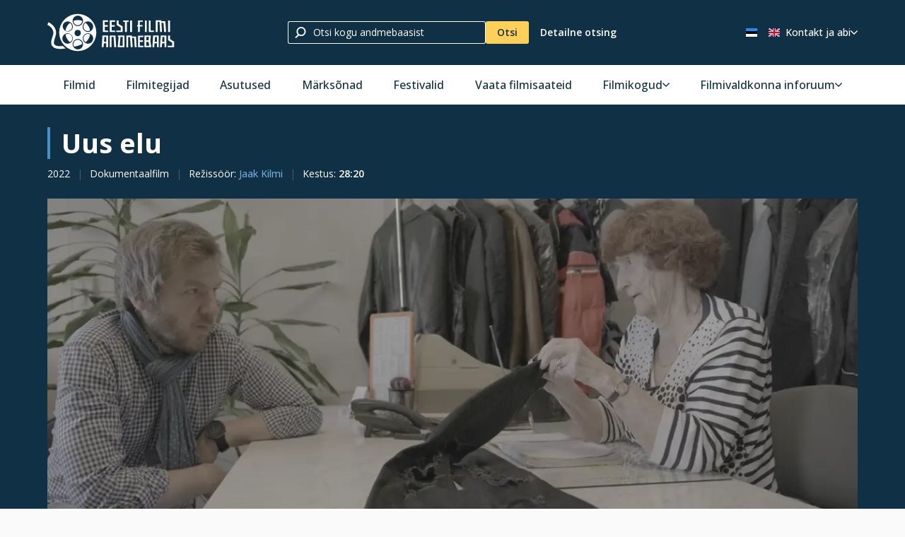

--- FILE ---
content_type: text/html; charset=utf-8
request_url: https://www.efis.ee/film/20831
body_size: 22863
content:
<!DOCTYPE html><html lang="et"><head><meta charSet="utf-8"/><title>Eesti Filmi Andmebaas</title><link rel="preconnect" href="https://fonts.googleapis.com"/><meta name="viewport" content="width=device-width, initial-scale=1, viewport-fit=cover"/><link rel="shortcut icon" type="image/ico" href="/favicons/favicon.ico"/><link rel="apple-touch-icon" sizes="57x57" href="/favicons/apple-touch-icon-57x57.png"/><link rel="apple-touch-icon" sizes="60x60" href="/favicons/apple-touch-icon-60x60.png"/><link rel="apple-touch-icon" sizes="72x72" href="/favicons/apple-touch-icon-72x72.png"/><link rel="apple-touch-icon" sizes="76x76" href="/favicons/apple-touch-icon-76x76.png"/><link rel="apple-touch-icon" sizes="114x114" href="/favicons/apple-touch-icon-114x114.png"/><link rel="apple-touch-icon" sizes="120x120" href="/favicons/apple-touch-icon-120x120.png"/><link rel="apple-touch-icon" sizes="144x144" href="/favicons/apple-touch-icon-144x144.png"/><link rel="apple-touch-icon" sizes="152x152" href="/favicons/apple-touch-icon-152x152.png"/><link rel="apple-touch-icon" sizes="180x180" href="/favicons/apple-touch-icon-180x180.png"/><link rel="apple-touch-startup-image" media="(device-width: 768px) and (device-height: 1024px) and (orientation: landscape) and (-webkit-device-pixel-ratio: 1)" href="/favicons/apple-touch-startup-image-1024x748.png"/><link rel="apple-touch-startup-image" media="(device-width: 768px) and (device-height: 1024px) and (orientation: portrait) and (-webkit-device-pixel-ratio: 2)" href="/favicons/apple-touch-startup-image-1536x2008.png"/><link rel="apple-touch-startup-image" media="(device-width: 768px) and (device-height: 1024px) and (orientation: landscape) and (-webkit-device-pixel-ratio: 2)" href="/favicons/apple-touch-startup-image-2048x1496.png"/><link rel="apple-touch-startup-image" media="(device-width: 320px) and (device-height: 480px) and (-webkit-device-pixel-ratio: 1)" href="/favicons/apple-touch-startup-image-320x460.png"/><link rel="apple-touch-startup-image" media="(device-width: 320px) and (device-height: 568px) and (-webkit-device-pixel-ratio: 2)" href="/favicons/apple-touch-startup-image-640x1096.png"/><link rel="apple-touch-startup-image" media="(device-width: 320px) and (device-height: 480px) and (-webkit-device-pixel-ratio: 2)" href="/favicons/apple-touch-startup-image-640x920.png"/><link rel="apple-touch-startup-image" media="(device-width: 768px) and (device-height: 1024px) and (orientation: portrait) and (-webkit-device-pixel-ratio: 1)" href="/favicons/apple-touch-startup-image-768x1004.png"/><meta name="msapplication-TileImage" content="/favicons/mstile-144x144.png"/><meta name="theme-color" content="#103045"/><meta name="next-head-count" content="23"/><link rel="preload" href="/_next/static/css/0a44583d7a853892.css" as="style"/><link rel="stylesheet" href="/_next/static/css/0a44583d7a853892.css" data-n-g=""/><link rel="preload" href="/_next/static/css/15c38fde9883721e.css" as="style"/><link rel="stylesheet" href="/_next/static/css/15c38fde9883721e.css" data-n-p=""/><link rel="preload" href="/_next/static/css/65dac5f89302e0e0.css" as="style"/><link rel="stylesheet" href="/_next/static/css/65dac5f89302e0e0.css" data-n-p=""/><noscript data-n-css=""></noscript><script defer="" nomodule="" src="/_next/static/chunks/polyfills-c67a75d1b6f99dc8.js"></script><script src="/_next/static/chunks/webpack-cc0e5f643d5513a1.js" defer=""></script><script src="/_next/static/chunks/main-3350219c9571cf30.js" defer=""></script><script src="/_next/static/chunks/pages/_app-c6bfb8b454cb7538.js" defer=""></script><script src="/_next/static/chunks/143-81f12c706c3c743f.js" defer=""></script><script src="/_next/static/chunks/327-01a93ca2fb7a7eb1.js" defer=""></script><script src="/_next/static/chunks/606-33524c26f40a4de8.js" defer=""></script><script src="/_next/static/chunks/453-8f2ad8a2ffc9c346.js" defer=""></script><script src="/_next/static/chunks/287-a116318f4320bb7d.js" defer=""></script><script src="/_next/static/chunks/pages/film/%5BfilmId%5D-bc7bacba1c9016e0.js" defer=""></script><script src="/_next/static/MUNDvnIvK_IPHoYAbnOpa/_buildManifest.js" defer=""></script><script src="/_next/static/MUNDvnIvK_IPHoYAbnOpa/_ssgManifest.js" defer=""></script></head><body><div id="__next"><div class="styles_block__QGMhP block styles_theme-dark__duLXF styles_width-default__qiUCy styles_layout-default__TA6Wg styles_header__row1__Bcxd0"><div class="styles_block__limiter__h_Tlm block__limiter"><a class="logo" aria-label="Eesti Filmi Andmebaas" href="/"><svg fill="none" height="60" width="180" class="icon" viewBox="0 0 137 40"><g fill="#103045" clip-path="url(#a)"><path d="M32.7 12.2a4.8 4.8 0 0 0 4.8-4.7 13 13 0 0 0-9.5 0 4.8 4.8 0 0 0 4.7 4.7Zm11 6.3c.8 0 1.6-.2 2.3-.6-.5-3.3-2.3-6.2-4.8-8.3a4.8 4.8 0 0 0 2.5 8.9Zm-21.9 3c-.8 0-1.6.2-2.3.6.5 3.3 2.2 6.2 4.8 8.3a4.8 4.8 0 0 0-2.5-9Zm17.7 2.4a4.8 4.8 0 0 0 1.7 6.5c2.5-2 4.3-5 4.8-8.3a4.8 4.8 0 0 0-6.5 1.8ZM26 16.1a4.8 4.8 0 0 0-1.7-6.5c-2.6 2-4.3 5-4.8 8.3a4.8 4.8 0 0 0 6.5-1.8Z"></path><path d="M32.7 0a20 20 0 1 0 0 40 20 20 0 0 0 0-40Zm8.1 8.8a5.6 5.6 0 1 1 5.7 9.8 5.6 5.6 0 0 1-5.7-9.8Zm-8-7a5.6 5.6 0 1 1 0 11.3 5.6 5.6 0 0 1 0-11.3ZM36 20a3.4 3.4 0 1 1-6.7 0 3.4 3.4 0 0 1 6.7 0Zm-19-9.1a5.6 5.6 0 1 1 9.7 5.6A5.6 5.6 0 0 1 17 11Zm7.7 20.3a5.6 5.6 0 1 1 1.6-1.5c-.4.6-1 1.1-1.6 1.5Zm8 7a5.6 5.6 0 1 1 2.2-.4c-.7.3-1.4.4-2.2.4Zm15.9-9a5.6 5.6 0 1 1 .7-2.2c-.1.8-.4 1.5-.8 2.1Z"></path><path d="M16.7 34.5c-4 .4-7.2.1-8.7-1.2-1.6-1.4-.9-4 .2-7.6.7-2.2 1.4-4.3 1.2-6.1-.6-7.4-8-10.5-8.2-10.7L0 11.7s6 2.6 6.4 8.1c.2 1.3-.4 3.2-1 5-1.2 3.8-2.5 8 .6 10.7 1.8 1.6 4.6 2.2 8 2.2 1.8 0 3.7-.2 5.6-.5l-3-2.7Zm16-6.7a4.8 4.8 0 0 0-4.7 4.7c0 1 .2 2 .8 2.7 1.7-.3 1.6-.2 4.3-1 1.6-.5 3-1 4.4-1.7a4.8 4.8 0 0 0-4.8-4.7ZM59.8 7v12.5h5.6v-1.6h-3.6v-4.2H65V12h-3.3V8.5h3.6V6.9h-5.6Zm14.8 0h2v3.7l4.4 2.7v6h-6.8V18H79v-3.3l-4.4-2.8V7Zm7 0h6v1.5h-2v11h-2v-11h-2V7Zm9.5 0h-2v12.5h2V6.9Zm-24 0v12.5h5.7v-1.6h-3.6v-4.2h3.3V12h-3.3V8.5h3.6V6.9H67Zm42.1 0h2v10.9h3.6v1.6h-5.6V6.9Zm7.5 12.5V6.9h6v1h4.3l.8 11.6h-2.1l-.7-10h-2.2l.6 10h-2l-.7-11h-2v11h-2ZM97.6 7v5h-.9v1.6h.9v5.9h2v-5.9h2.7V12h-2.8V8.4h3.3V7h-5.2Zm9.4 0h-2v12.5h2V6.9Zm25 0h-2v12.5h2V6.9ZM59.3 23.3l-.8 12.5h2l.3-4.1h2.6v4.1h2V23.3h-6.1Zm4 6.7H61l.4-5.2h2V30Zm3.8 5.8V23.3h6.2l.8 12.5H72l-.7-11H69v11h-2Zm8.8-12.5v1.5h.8l-1 11H83V23.3h-7.1Zm5 11h-3l.8-9.5H81v9.5Zm30-5.3.5-5.7h-6.9v12.5h7.4l-1-6.8Zm-4.3-4.2h2.7l-.4 3.6h-2.3v-3.6Zm0 9.5V30h2.3l.8 4.3h-3.1ZM85 35.8V23.3h6v1h4.4l.7 11.5H94l-.6-10h-2.2l.6 10h-2L89 25h-2v11h-2Zm12.6-12.5v12.5h5.7v-1.6h-3.7v-4.1h3.4v-1.7h-3.4V25h3.7v-1.6h-5.7Zm16.2 0-.7 12.5h2l.2-4.1h2.6v4.1h2V23.3h-6ZM118 30h-2.5l.4-5.2h2.1V30Zm4-6.7-.8 12.5h2l.3-4.1h2.6v4.1h2V23.3H122Zm4 6.7h-2.4l.3-5.2h2.1V30Zm4-6.7h2v3.8l4.4 2.7v6h-6.8v-1.6h4.7V31l-4.3-2.7v-4.9Z"></path></g></svg></a><div class="styles_quick-search__J9n_v"><button class="styles_quick-search__mobile__9ci8j" aria-label="Otsi"><div><svg xml:space="preserve" height="18" width="18" class="icon" viewBox="0 0 512 512"><path fill="#103045" d="M285.756 3.073C170.72 3.073 77.463 96.33 77.463 211.366c0 54.38 21.011 103.734 55.139 140.83L26.666 458.131c-11.62 11.62-11.62 30.463 0 42.081 11.62 11.62 30.461 11.62 42.083 0l110.238-110.238c31.251 18.725 67.687 29.685 106.769 29.685 115.038 0 208.293-93.255 208.293-208.293 0-115.036-93.255-208.293-208.293-208.293zm0 357.074c-82.169 0-148.781-66.612-148.781-148.781S203.587 62.585 285.756 62.585s148.781 66.612 148.781 148.781-66.612 148.781-148.781 148.781z"></path></svg></div></button><div class="styles_quick-search__content__5oKUE"><div class="styles_control-autocomplete__l2MhB"><div class="styles_control-autocomplete-inner__F5tQf"><div class="styles_control-input__8nki9"><span class="styles_control-input-addon-front__CXmVW"><svg xml:space="preserve" height="16" width="16" class="icon" viewBox="0 0 512 512"><path fill="#103045" d="M285.756 3.073C170.72 3.073 77.463 96.33 77.463 211.366c0 54.38 21.011 103.734 55.139 140.83L26.666 458.131c-11.62 11.62-11.62 30.463 0 42.081 11.62 11.62 30.461 11.62 42.083 0l110.238-110.238c31.251 18.725 67.687 29.685 106.769 29.685 115.038 0 208.293-93.255 208.293-208.293 0-115.036-93.255-208.293-208.293-208.293zm0 357.074c-82.169 0-148.781-66.612-148.781-148.781S203.587 62.585 285.756 62.585s148.781 66.612 148.781 148.781-66.612 148.781-148.781 148.781z"></path></svg></span><div class="styles_control-input-holder__ZPEMq"><input class="styles_control-input-input__hsr1q" placeholder="Otsi kogu andmebaasist" spellcheck="false" autoComplete="nope" value=""/></div></div></div></div><button class="styles_primary__jaW_9"><div><span>Otsi</span></div></button><button><div><span>Detailne otsing</span></div></button></div></div><div class="extras"><ul class="languages"><li><a aria-label="Eesti keeles" class="active" href="/film/20831"><svg height="12" width="18" class="icon" viewBox="0 0 640 480"><g fill-rule="evenodd"><rect width="640" height="477.9" rx="0" ry="0"></rect><rect width="640" height="159.3" y="320.7" fill="#fff" rx="0" ry="0"></rect><path fill="#1791ff" d="M0 0h640v159.3H0z"></path></g></svg></a></li><li><a aria-label="In English" class="" href="/en/film/20831"><svg height="12" width="18" class="icon" viewBox="0 0 640 480"><path fill="#012169" d="M0 0h640v480H0z"></path><path fill="#FFF" d="m75 0 244 181L562 0h78v62L400 241l240 178v61h-80L320 301 81 480H0v-60l239-178L0 64V0h75z"></path><path fill="#C8102E" d="m424 281 216 159v40L369 281h55zm-184 20 6 35L54 480H0l240-179zM640 0v3L391 191l2-44L590 0h50zM0 0l239 176h-60L0 42V0z"></path><path fill="#FFF" d="M241 0v480h160V0H241zM0 160v160h640V160H0z"></path><path fill="#C8102E" d="M0 193v96h640v-96H0zM273 0v480h96V0h-96z"></path></svg></a></li></ul><ul class="secondary-menu"><li><div class="styles_link-with-menu__gYxOx"><a class="styles_link-with-menu__button__rf15e" href="/l/abi"><span>Kontakt ja abi</span><svg xml:space="preserve" height="10" width="10" class="icon" viewBox="0 0 512 512"><path fill="#103045" d="M66.517 121.594c-14.217-14.217-37.266-14.217-51.483 0-14.217 14.217-14.217 37.266 0 51.483L233.457 391.5c13.781 13.782 35.973 14.264 50.341 1.094l212.026-219.517c14.821-13.586 15.821-36.614 2.236-51.434-13.585-14.821-36.614-15.822-51.434-2.236L260.293 315.371 66.517 121.594z"></path></svg></a><ul class="styles_link-with-menu__menu__Q5TXs"><li><a href="/l/abi/otsing">Otsinguabi</a></li><li><a href="/l/abi/sagedased-kysimused">Sagedased küsimused</a></li><li><a href="/l/abi/kui-soovite-filmi-osta">Kui soovite filmi või fotot osta</a></li><li><a href="/l/abi/ulevaade-filmikirjetest">Eesti filmikorpus</a></li><li><a href="/l/abi/terminid-ja-moisted">Terminid ja mõisted</a></li><li><a href="/l/abi/marksonade-liigid-ja-grupid">Märksõnade klassifikaator</a></li><li><a href="/l/abi/udk">UDK klassifikaator</a></li><li><a href="/l/abi/kasutamisstatistika">Andmebaasi kasutamisstatistika</a></li><li><a href="/l/abi/ylevaade-kontakt">Ülevaade ja kontakt</a></li><li><a href="/l/abi/koostoo-filmitegijatega">Koostöö filmitegijatega</a></li><li><a href="/l/abi/toimetusinfo">Andmebaasi toimetus</a></li><li><a href="https://efis.ee/form">Aita kaasa</a></li></ul></div></li></ul><button class="mobile-menu" aria-label="open_menu"><div><svg xml:space="preserve" height="32" width="32" class="icon" viewBox="0 0 512 512"><path fill="#103045" d="M2.976 121.581h506.049v47.442H2.976zm0 110.698h506.049v47.442H2.976zm0 110.698h506.049v47.442H2.976z"></path></svg></div></button></div></div></div><div class="styles_block__QGMhP block styles_theme-light__o312k styles_width-default__qiUCy styles_layout-default__TA6Wg styles_header__row2___XB9F"><div class="styles_block__limiter__h_Tlm block__limiter"><ul class="main-menu"><li><a href="/films">Filmid</a></li><li><a href="/persons">Filmitegijad</a></li><li><a href="/companies">Asutused</a></li><li><a href="/keywords">Märksõnad</a></li><li><a href="/festivals">Festivalid</a></li><li><a href="/page/filmisaated">Vaata filmisaateid</a></li><li><div class="styles_link-with-menu__gYxOx"><a class="styles_link-with-menu__button__rf15e" href="/l/null"><span>Filmikogud</span><svg xml:space="preserve" height="10" width="10" class="icon" viewBox="0 0 512 512"><path fill="#103045" d="M66.517 121.594c-14.217-14.217-37.266-14.217-51.483 0-14.217 14.217-14.217 37.266 0 51.483L233.457 391.5c13.781 13.782 35.973 14.264 50.341 1.094l212.026-219.517c14.821-13.586 15.821-36.614 2.236-51.434-13.585-14.821-36.614-15.822-51.434-2.236L260.293 315.371 66.517 121.594z"></path></svg></a><ul class="styles_link-with-menu__menu__Q5TXs"><li><a href="https://www.efis.ee/page/filmikogude-taisnimekiri">Filmikogude täisnimekiri</a></li><li><a href="https://efis.ee/keywords?type=1978">Märksõna &quot;Filmikogud&quot;</a></li></ul></div></li><li><div class="styles_link-with-menu__gYxOx"><a class="styles_link-with-menu__button__rf15e" href="/l/filmivaldkonna-inforuum"><span>Filmivaldkonna inforuum</span><svg xml:space="preserve" height="10" width="10" class="icon" viewBox="0 0 512 512"><path fill="#103045" d="M66.517 121.594c-14.217-14.217-37.266-14.217-51.483 0-14.217 14.217-14.217 37.266 0 51.483L233.457 391.5c13.781 13.782 35.973 14.264 50.341 1.094l212.026-219.517c14.821-13.586 15.821-36.614 2.236-51.434-13.585-14.821-36.614-15.822-51.434-2.236L260.293 315.371 66.517 121.594z"></path></svg></a><ul class="styles_link-with-menu__menu__Q5TXs"><li><a href="/l/filmivaldkonna-inforuum/bibliograafia">Bibliograafiad</a></li><li><a href="/l/filmivaldkonna-inforuum/filmiteadus">Filmiteadus ja -kriitika</a></li><li><a href="/l/filmivaldkonna-inforuum/filmiveebid-ja-blogid">Filmiveebid ja -blogid</a></li><li><a href="/l/filmivaldkonna-inforuum/filmistatistika">Filmistatistika</a></li><li><a href="/l/filmivaldkonna-inforuum/eesti-kultuurkapitali-aastapreemiad">Kultuurkapitali aastapreemiad</a></li><li><a href="/l/filmivaldkonna-inforuum/efta-filmivaldkonnna-nominendid-ja-auhinnavoitjad">EFTA</a></li></ul></div></li></ul><ul class="secondary-menu"><li><div class="styles_link-with-menu__gYxOx"><a class="styles_link-with-menu__button__rf15e" href="/l/abi"><span>Kontakt ja abi</span><svg xml:space="preserve" height="10" width="10" class="icon" viewBox="0 0 512 512"><path fill="#103045" d="M66.517 121.594c-14.217-14.217-37.266-14.217-51.483 0-14.217 14.217-14.217 37.266 0 51.483L233.457 391.5c13.781 13.782 35.973 14.264 50.341 1.094l212.026-219.517c14.821-13.586 15.821-36.614 2.236-51.434-13.585-14.821-36.614-15.822-51.434-2.236L260.293 315.371 66.517 121.594z"></path></svg></a><ul class="styles_link-with-menu__menu__Q5TXs"><li><a href="/l/abi/otsing">Otsinguabi</a></li><li><a href="/l/abi/sagedased-kysimused">Sagedased küsimused</a></li><li><a href="/l/abi/kui-soovite-filmi-osta">Kui soovite filmi või fotot osta</a></li><li><a href="/l/abi/ulevaade-filmikirjetest">Eesti filmikorpus</a></li><li><a href="/l/abi/terminid-ja-moisted">Terminid ja mõisted</a></li><li><a href="/l/abi/marksonade-liigid-ja-grupid">Märksõnade klassifikaator</a></li><li><a href="/l/abi/udk">UDK klassifikaator</a></li><li><a href="/l/abi/kasutamisstatistika">Andmebaasi kasutamisstatistika</a></li><li><a href="/l/abi/ylevaade-kontakt">Ülevaade ja kontakt</a></li><li><a href="/l/abi/koostoo-filmitegijatega">Koostöö filmitegijatega</a></li><li><a href="/l/abi/toimetusinfo">Andmebaasi toimetus</a></li><li><a href="https://efis.ee/form">Aita kaasa</a></li></ul></div></li></ul></div></div><div class="styles_block__QGMhP block styles_theme-dark__duLXF styles_width-default__qiUCy styles_layout-default__TA6Wg styles_footer__ukR6N"><div class="styles_block__limiter__h_Tlm block__limiter"><div class="layout-split"><div class="styles_layout-split__inner__YPiHe layout-split__inner"><div class="styles_layout-split__column__F1z_1 layout-split__column styles_ratio-auto__xw5PB"><h2>MTÜ Eesti Filmi Andmebaas</h2><p><svg fill="none" height="40" width="135" class="icon" viewBox="0 0 137 40"><g fill="#103045" clip-path="url(#a)"><path d="M32.7 12.2a4.8 4.8 0 0 0 4.8-4.7 13 13 0 0 0-9.5 0 4.8 4.8 0 0 0 4.7 4.7Zm11 6.3c.8 0 1.6-.2 2.3-.6-.5-3.3-2.3-6.2-4.8-8.3a4.8 4.8 0 0 0 2.5 8.9Zm-21.9 3c-.8 0-1.6.2-2.3.6.5 3.3 2.2 6.2 4.8 8.3a4.8 4.8 0 0 0-2.5-9Zm17.7 2.4a4.8 4.8 0 0 0 1.7 6.5c2.5-2 4.3-5 4.8-8.3a4.8 4.8 0 0 0-6.5 1.8ZM26 16.1a4.8 4.8 0 0 0-1.7-6.5c-2.6 2-4.3 5-4.8 8.3a4.8 4.8 0 0 0 6.5-1.8Z"></path><path d="M32.7 0a20 20 0 1 0 0 40 20 20 0 0 0 0-40Zm8.1 8.8a5.6 5.6 0 1 1 5.7 9.8 5.6 5.6 0 0 1-5.7-9.8Zm-8-7a5.6 5.6 0 1 1 0 11.3 5.6 5.6 0 0 1 0-11.3ZM36 20a3.4 3.4 0 1 1-6.7 0 3.4 3.4 0 0 1 6.7 0Zm-19-9.1a5.6 5.6 0 1 1 9.7 5.6A5.6 5.6 0 0 1 17 11Zm7.7 20.3a5.6 5.6 0 1 1 1.6-1.5c-.4.6-1 1.1-1.6 1.5Zm8 7a5.6 5.6 0 1 1 2.2-.4c-.7.3-1.4.4-2.2.4Zm15.9-9a5.6 5.6 0 1 1 .7-2.2c-.1.8-.4 1.5-.8 2.1Z"></path><path d="M16.7 34.5c-4 .4-7.2.1-8.7-1.2-1.6-1.4-.9-4 .2-7.6.7-2.2 1.4-4.3 1.2-6.1-.6-7.4-8-10.5-8.2-10.7L0 11.7s6 2.6 6.4 8.1c.2 1.3-.4 3.2-1 5-1.2 3.8-2.5 8 .6 10.7 1.8 1.6 4.6 2.2 8 2.2 1.8 0 3.7-.2 5.6-.5l-3-2.7Zm16-6.7a4.8 4.8 0 0 0-4.7 4.7c0 1 .2 2 .8 2.7 1.7-.3 1.6-.2 4.3-1 1.6-.5 3-1 4.4-1.7a4.8 4.8 0 0 0-4.8-4.7ZM59.8 7v12.5h5.6v-1.6h-3.6v-4.2H65V12h-3.3V8.5h3.6V6.9h-5.6Zm14.8 0h2v3.7l4.4 2.7v6h-6.8V18H79v-3.3l-4.4-2.8V7Zm7 0h6v1.5h-2v11h-2v-11h-2V7Zm9.5 0h-2v12.5h2V6.9Zm-24 0v12.5h5.7v-1.6h-3.6v-4.2h3.3V12h-3.3V8.5h3.6V6.9H67Zm42.1 0h2v10.9h3.6v1.6h-5.6V6.9Zm7.5 12.5V6.9h6v1h4.3l.8 11.6h-2.1l-.7-10h-2.2l.6 10h-2l-.7-11h-2v11h-2ZM97.6 7v5h-.9v1.6h.9v5.9h2v-5.9h2.7V12h-2.8V8.4h3.3V7h-5.2Zm9.4 0h-2v12.5h2V6.9Zm25 0h-2v12.5h2V6.9ZM59.3 23.3l-.8 12.5h2l.3-4.1h2.6v4.1h2V23.3h-6.1Zm4 6.7H61l.4-5.2h2V30Zm3.8 5.8V23.3h6.2l.8 12.5H72l-.7-11H69v11h-2Zm8.8-12.5v1.5h.8l-1 11H83V23.3h-7.1Zm5 11h-3l.8-9.5H81v9.5Zm30-5.3.5-5.7h-6.9v12.5h7.4l-1-6.8Zm-4.3-4.2h2.7l-.4 3.6h-2.3v-3.6Zm0 9.5V30h2.3l.8 4.3h-3.1ZM85 35.8V23.3h6v1h4.4l.7 11.5H94l-.6-10h-2.2l.6 10h-2L89 25h-2v11h-2Zm12.6-12.5v12.5h5.7v-1.6h-3.7v-4.1h3.4v-1.7h-3.4V25h3.7v-1.6h-5.7Zm16.2 0-.7 12.5h2l.2-4.1h2.6v4.1h2V23.3h-6ZM118 30h-2.5l.4-5.2h2.1V30Zm4-6.7-.8 12.5h2l.3-4.1h2.6v4.1h2V23.3H122Zm4 6.7h-2.4l.3-5.2h2.1V30Zm4-6.7h2v3.8l4.4 2.7v6h-6.8v-1.6h4.7V31l-4.3-2.7v-4.9Z"></path></g></svg></p></div><div class="styles_layout-split__column__F1z_1 layout-split__column styles_ratio-auto__xw5PB"><h2>Andmebaasist</h2><ul class="styles_footer__links__lm_MD"><li><a href="/page/sagedased-kysimused"><span>Sagedased küsimused</span></a></li><li><a href="/form"><span>Aita kaasa</span></a></li><li><a href="/page/autorioigus"><span>Autoriõigus</span></a></li></ul></div><div class="styles_layout-split__column__F1z_1 layout-split__column styles_ratio-auto__xw5PB"><h2>Kontakt</h2><ul class="styles_footer__links__lm_MD"><li><a href="mailto:efa@efa.ee"><span>efa@efa.ee</span></a></li></ul></div></div></div></div></div></div><script id="__NEXT_DATA__" type="application/json">{"props":{"pageProps":{"_nextI18Next":{"initialI18nStore":{"et":{"common":{"title":"Eesti Filmi Andmebaas","films":"Filmid","persons":"Filmitegijad","companies":"Asutused","news":"Uudised","watchMovies":"Vaata filme","watchMovieShows":"Vaata filmisaateid","keywords":"Märksõnad","allKeywords":"Kõik märksõnad","noKeywordAvailable":"Märksõnad puuduvad","collections":"Filmikogud","info":"Filmivaldkonna inforuum","help":"Abi ja info","contact":"Kontakt","viewMovies":"Vaatamisvõimalus","inFocus":"Fookuses","resultCount":"Vasteid","gallery":"Galerii","readMore":"Loe rohkem","showMore":"Vaata kõiki","readLess":"Kuva vähem","readFurther":"Loe edasi","festivals":"Festivalid","intlDateTime":"{{val, datetime}}","previousPage":"Eelmine lehekülg","nextPage":"Järgmine lehekülg","currentPage":"Kokku leiti $t(records, {\"count\": {{totalElements}}}) $t(pages, {\"count\": {{totalPages}}})","records":"{{count}} kirje","recordsOther":"{{count}} kirjet","pages":"{{count}} leht","pagesOther":"{{count}} lehel","error404":"Soovitud lehekülge ei leitud","error404Hint":"Kontrollige, kas sisestasite aadressi korrektselt","error404Cta":"Avalehele","filters":"Filtrid","detailedSearch":"Detailne otsing","openDetailedSearch":"Ava detailotsing","efis":"Eesti Filmi Andmebaas","keywordCategories":"Märksõnade kategooriad","actions":{"openMenu":"Ava menüü","closeMenu":"Sulge menüü","scrollToTop":"Tagasi üles","zoom":"Vaata suuremalt","viewMore":"Vaata rohkem","watchHere":"Vaata siit","viewAllPhotos":"Vaata kõiki pilte","viewAllMedia":"Vaata kõiki","viewTrailer":"Vaata treilerit","viewMovie":"Vaata kogu filmi","openFilter":"Ava filter","search":"Otsi","filter":"Filtreeri","advancedSearch":"Detailne otsing","viewAll":"Vaata kõiki","open":"Ava","close":"Sulge","removeAll":"Eemalda kõik"},"search":{"search":"Otsing","generalPlaceholder":"Otsi kogu andmebaasist","allResults":"Vaata kõiki","allFilms":"Kõik Filmid","allPersons":"Kõik Filmitegijad","allCompanies":"Kõik Asutused","allKeywords":"Kõik Märksõnad","exactMatches":"Täpsed vasted","otherMatches":"Vaste fraasina","fields":{"filmName":"Filmi pealkiri","filmType":"Filmi liik","filmGenre":"Filmi žanr","filmCompany":"Tootja ja/või toetaja","filmActor":"Näitleja","filmMaker":"Filmitegija","filmJob":"Filmiamet","keyword":"Märksõna","locationOrObject":"Kohanimi, ehitis, objekt","event":"Sündmus","companyInFilm":"Asutus ja institutsioon","personInFilm":"Isik filmis","shootingLocation":"Võttekoht mängufilmis","productionRange":"Tootmisvahemik","productionYear":"Tootmisaasta","historicalPeriod":"Aeg filmis"},"tabs":{"films":"Filmid","persons":"Filmitegijad","companies":"Firmad","keywords":"Märksõnad","heritage":"Varamu"}},"detailSearch":{"title":"Detailne otsing","mobileTitle":"Ava detailotsing","search":"Otsi","results":"Otsingutulemused","genres":{"comedy":"Komöödiafilm","detective":"Detektiivfilm","melodrama":"Melodraama","thriller":"Põnevusfilm","epic":"Eepiline/ajalooline film","youth":"Noortefilm","drama":"Draama","scienceFiction":"Ulmefilm","adventure":"Seiklusfilm","romance":"Armastusfilm","roadMovie":"Teekonnafilm","family":"Koguperefilm","musicalFilmsDance":"Muusikal/tantsu","sport":"Spordifilm","fairyTale":"Muinasjuttfilm","crime":"Kriminaalfilm","war":"Sõjafilm","biographical":"Eluloofilm","supernatural":"Üleloomulik film","tricks":"Trikkfilm","erotics":"Erootikafim","relationshipDrama":"Suhtedraama","horror":"Õudusfilm","fantasy":"Fantaasiafilm"}},"searchBar":{"filmName":"Filmi pealkiri","term":"Otsingusõna","productionYear":"Tootmisaeg","searchByFirstLetter":"Esitähe järgi","filmType":"Filmi liigi järgi","filmGenre":"Filmi žanri järgi","subCategory":"Filmi alamliigi järgi","byViewingOption":"Vaatamisvõimaluse järgi","filmMakerType":"Eriala järgi","timePeriod":"Ajastu järgi","keywordGroup":"Märksõna grupi järgi","keywordType":"Märksõna liigi järgi","location":"Koha järgi"},"contactForm":{"name":"Teie nimi","email":"Teie e-mail","phone":"Teie telefon","message":"Teie sõnum","code":"Kontrollkood","send":"Saada","invalidFields":"Palun sisestage märgitud väljad","success":"Teie sõnum on saadetud","sendingFailed":"Sõnumi saatmine ebaõnnestus","invalidName":"Nimi peab olema 2-50 tähte pikk, ainult tähed","invalidEmail":"Sisestage korrektne email","invalidPhone":"Vale telefoninumbri formaat","invalidMessage":"Sõnumis saavad olla kõik tähemärgid väljaarvatud \u003c\u003e"},"formPage":{"title":"Palun võtke meiega ühendust","linkTitle":"Aita kaasa"},"home":{"title":"Avaleht","categories":{"newFilms":"Uusimad Eesti filmid","heritage":"Eesti filmi varamu","mostSearchedFilms":"Enim otsitud filmid","mostSearchedPeople":"Enim otsitud inimesed","infoAndNews":"Info ja uudised","partners":"Meie koostööpartnerid"}},"film":{"categories":{"intro":"Sünopsis","photos":"Fotod","allMaterials":"Vaata filmi pildimaterjale","videos":"Videod","media":"Meedia","quotes":"Tsitaadid","directors_one":"Režissöör","directors_other":"Režissöörid","actors":"Näitlejad","makers":"Filmitegijad","makersFullList":"Lõputiitrite info","viewingOptions":"Vaatamisvõimalused","generalInformation":"Põhiandmed","detailedInformation":"Täiendandmed","keywords":"Märksõnad","screenings":{"title":"Esilinastused","screeningResult":"Linastumistulemused","FILM_SCREENING_TYPE_CINEMA":"Kinos","FILM_SCREENING_TYPE_OTHER":"Muus kohas","FILM_SCREENING_TYPE_TELEVISION":"Televisioonis","FILM_SCREENING_TYPE_FESTIVAL":"Festivalil","FILM_SCREENING_TYPE_P":"Linastusluba","FILM_SCREENING_TYPE_DVD":"Ilmunud DVDl","FILM_SCREENING_TYPE_PREMIERE":"Esilinastus","FILM_SCREENING_TYPE_STREAMING":"Voogedastamine"},"festivals":"Festivalid","awards":"Auhinnad","plotSummary":"Sisukokkuvõte","relatedFilms":"Seotud filmid","trivia":"Huvitavat lugemist","bibliography":"Bibliograafia","music":"Muusikaleht","remembrance":"Tegijate mälestused","scenario":"Stsenaarium","performers":"Esitajad","composers":"Muusikateose autor (viis/sõnad)","detailInfo":"Detailandmed"},"duration":"Kestus","quickNavigation":"Navigeeri","helpToImprove":"Aita selle filmi andmeid täiendada","details":{"titleDetails":"Pealkirja täiendandmed","parallelTitles":"Rööppealkiri","titleWorking":"Tööpealkiri","episodeTitles":"Alapealkiri","titleSerial":"Sariväljaande pealkiri","generalMaterialDesignation":"Laadi üldmäärang","category":"Teose liik","eraTime":"Filmi aeg","editions":"Väljaanded","edition":"Variandid","production":"Tootmisandmed","indoorShooting":"Sisevõte","outdoorShooting":"Välisvõte","copyright":"Autoriõigused","copyrightOwners":"Autoriõiguse omanikud","copyrightSucceeding":"Järgnevad omanikud","copyrightRegisterInfo":"Täiendavad andmed","copyrightNoteOnMovie":"Märge filmil","distributors":"Levitajad","properties":"Teose füüsiline kirjeldus","mediaInfo":"Ostuinfo","buyersInfo":"Ostuinfo","consumerCarrier":"Laiatarbekandja","nationalArchiveData":"Rahvusarhiivi filmiarhiivi andmed","archiveStandardNumber":"Standard nr.","archiveArrivalDate":"Arhiivi saabunud","archiveHandoverPersonName":"Üleandja","archiveFondName":"Fondi nimi","archiveFondNr":"Fondi number","archiveArchivalDocumentNr":"Arhivaal nr.","archiveUsageCopy":"Kasutuskoopia","archiveUsageFormat":"Kasutusformaat","archiveUsageStartDate":"Algus","archiveUsageEndDate":"Lõpp","archiveAccessRestriction":"Juurdepääsu piirang","archiveAdditionalMaterial":"Lisamaterjalid","archiveLocations":"Filmi teose ja materjalide muu asukoht","documents":"Dokumendid","informationInterest":"Huviinfo","genre":"Žanr"},"musicMakerType":{"FILM_MUSIC_MAKER_TYPE_COMPOSER":"Muusika autor","FILM_MUSIC_MAKER_TYPE_PERFORMER":"Muusika esitaja"},"awardsAndRewards":"Auhinnad ja preemiad"},"person":{"categories":{"biography":"Biograafia","media":"Meedia","filmography":"Filmograafia","awards":"Auhinnad","related":"Seotud isikud","bibliography":"Bibliograafia","trivia":"Huviinfo","actor":"Näitlejana","photos":"Pildid","maker":"Filmitegijana","music":"Filmimuusika","help":"Aita kaasa"},"quickNavigation":"Navigeeri","helpToImprove":"Aita selle isiku andmeid täiendada","namePrefix":"(Kui {{name}})"},"company":{"categories":{"biography":"Biograafia","photos":"Pildid","filmography":"Filmograafia","awards":"Auhinnad","trivia":"Huviinfo","contact":"Kontaktandmed"},"musicalCollective":"Muusikaline kollektiiv","quickNavigation":"Navigeeri","helpToImprove":"Aita selle asutuse andmeid täiendada","menu":"Menüü","helpOut":"Aita Kaasa"},"sort":{"sort":"Sorteeri","nameAsc":"Nime järgi A-Y","nameDesc":"Nime järgi Y-A","lastNameAsc":"Perenime järgi A-Y","lastNameDesc":"Perenime järgi Y-A","prodYearDesc":"Tootmisaasta alates värskemast","prodYearAsc":"Tootmisaasta alates vanemast","newest":"Uuemad","oldest":"Vanemad","frequencyAsc":"Sagedus väiksemast","frequencyDesc":"Sagedus suurimast"},"searchBarCategories":{"allFilms":"Kõik filmid","featureFilm":"Mängufilm","documentary":"Dokumentaalfilm","animated":"Animafilm","music":"Muusikafilm","chronicle":"Filmikroonika","tvFilms":"Telemängufilm","student":"Tudengifilm","amateur":"Harrastusfilm","popSci":"Populaarteaduslik film","commercial":"Reklaamfilm","other":"Muud liigitused","tvSeries":"Teleseriaal","educational":"Õppefilm"},"searchByViewingOptions":{"watch":"Vaata siin","rent":"Laenuta","sell":"Osta","stream":"Voogedastus"},"filmMakerType":{"all":"Kõik filmitegijad","actors":"Näitlejad","directors":"Režissöörid","executiveProducer":"Peaprodutsent","producers":"Produtsendid","coProducers":"Kaasprodutsendid","screenwriters":"Stsenaristid","writersOfDialogue":"Dialoogi autorid","cinematographers":"Operaatorid","cinematographersDirector":"Operaator-lavastaja","headDesigner":"Peakunstnik","productionDesigners":"Kunstnikud","costumeDesigners":"Kostüümikunstnikud","composers":"Heliloojad","soundDesigners":"Helirežissöörid","editors":"Monteerijad","animator":"Animaator","managers":"Direktorid","contentEditors":"Toimetajad","writers":"Kirjandusliku alusteose autor","specialty":"Eriala järgi"},"companyType":{"all":"Kõik asutused","production":"Tootmisfirmad","coproducers":"Kaastoojad","sponsor":"Sponsorid","supporter":"Toetajad","montage":"Montaaž","sound":"Heli","audioProcessing":"Heli digitaalne järeltöötlus","imageProcessing":"Pildi digitaalne järeltöötlus","distributor":"Levitajad","musicCollective":"Muusikakollektiivid","associates":"Koostööpartnerid","labs":"Laborid","dubbing":"Dublaaž","replicators":"Tiražeerimine","digSoundProduction":"Kirjandustõlke tootja","digSoundTranslation":"Kirjandustõlke helindaja","customers":"Tellijad"},"keywordType":{"all":"Kõik märksõnad","plot_content_keywords":"Sisumärksõnad","physical_items":"Üksikasjad","film_terminology":"Filmivaldkonna märksõnad","film_tone":"Filmi tonaalsus","features_themes":"Teemad (mängufilm)","udc_keywords":"Ainevaldkond (UDK)","events":"Sündmused","geographical_locations":"Kohanimed","building_sites":"Ehitised ja objektid","institutions":"Asutused ja institutsioonid","people_images":"Isikud (keda näidatakse)","people_talking":"Isikud (kes räägivad)","people_references":"Isikud (kellest räägitakse)","historical_periods":"Piirdaatumid","film_collections":"Filmikogud","film_fund_name":"Filmifondi nimi","subjects":"Teemad (kroonika/dokfilm)","fiction_films_exterior":"Mängufilmide välisvõtete kohad","fiction_films_interior":"Mängufilmide sisevõtete kohad"},"festivalContinent":{"all":"Kõik festivalid","estonia":"Eesti (läbi aegade)","europeNordic":"Euroopa: Põhjamaad","europeCentreAndEast":"Euroopa: Kesk- ja Ida-Euroopa","france":"Prantsusmaa","germany":"Saksamaa","greatBritain":"Suurbritannia","italy":"Itaalia","spain":"Hispaania","otherEU":"Euroopa: muud riigid","russia":"Venemaa","USSR":"Endine NSV Liit","caucasia":"Kaukaasia","northAmerica":"Põhja-Ameerika","southAmerica":"Lõuna-Ameerika","asia":"Aasia","australia":"Austraalia","africa":"Aafrika"},"festivalFilm":{"title":"Filmi pealkiri: ","participation":"Osalemine/Auhind: ","description":"Selgitus: ","link":"Festivali koduleht","festivalYear":"Festivali aasta: "},"festival":{"helpToImprove":"Aita selle festivali andmeid täiendada"}}}},"initialLocale":"et","ns":["common"],"userConfig":{"debug":false,"i18n":{"defaultLocale":"et","locales":["et","en"],"localeDetection":false},"default":{"debug":false,"i18n":{"defaultLocale":"et","locales":["et","en"],"localeDetection":false}}}},"initialState":{"filmApi":{"queries":{"getFilmById({\"clientIp\":\"18.217.211.31\",\"filmId\":20831,\"language\":\"et\"})":{"status":"fulfilled","endpointName":"getFilmById","requestId":"armZozUfKjOaZDjXNxIO0","originalArgs":{"filmId":20831,"language":"et","clientIp":"18.217.211.31"},"startedTimeStamp":1768626221699,"data":{"id":20831,"productionYear":"2022","profileImage":{"file":"https://cdn.efis.ee/is/EfisFilms/Thumbnails/20990/0e71d72848d8698810542b83b1554f92a6dd06b5.jpg","title":"","description":"","author":"","owner":"","isLanding":false,"isPrimary":false},"profileImages":[{"file":"https://cdn.efis.ee/is/EfisFilms/FilmGalleryFiles/13073/13c336fe2f2b80f161ea1999f551da1744177a27.png","title":"","description":"","author":"","owner":"Pimik","isLanding":false,"isPrimary":false}],"posters":[],"titleProper":"Uus elu","titleProperSanitized":"Uus elu","titleAlternative":"","titleAvant":"","titleWorking":"Ulve õmblusteenus","titleSerial":"Eesti lugu","titleAdditionalInfo":"","indoorShooting":"","outdoorShooting":"","trivia":"","tagline":"","shortIntroduction":"Nõmme keskuse ristmikul, keset alatist liiklusmüra, suurte kivimajade vahel, asub kahekordne hall puumaja. Laguneva trepiga välisukse kohal ripub silt ULVE ÕMBLUSTEENUS.","synopsis":"Film kadunud aegade saatkonnast - rõivaparandusärist Nõmmel - mis töötab järjekindlalt, vaatamata kiirmoe võidukäigule. See on atmosfääriline galerii ühest väärtuslikust eluviisist. Proua Külli, proua Ulve, härra Arnold ja nende kliendid oma parandamist vajavate rõivastega on tegelased selles eluringis.\r\nRecycling, upcycling, sustainable fashion – need on moodsa aja võlusõnad, mis võtavad maha kiirtarbimise hoogu ja väärtustavad taaskasutust. Aga samas, vanu rõivaid on siin paesel maal parandatud sadu aastaid, ilma sellest suuremat numbrit tegemata.","contentSummary":"\u003cp\u003eJaak Kilmi dokumentaalfilm Nõmme keskuse ristmiku liiklusmüras suurte kivimajade vahel asuvast kahekordsest hallist puumajast, mille laguneva trepiga välisukse kohal ripub silt \"Ulve õmblusteenus\".\u003c/p\u003e\r\n\u003cp\u003eHoone esimest korrust rentivas väikeäris tegutseb kolm inimest. Esimesena alustab aknaluukide avamisega tööpäeva firma algataja ja aastakümneid õmblemisega tegelenud Urve. Ta suhtleb klientidega, võtab tellimustöid vastu ja annab valmis tehtud rõivad välja tagasi. Kahel päeval nädalas on tema asemel leti taga Külli, kes saabub Nõmmele otsebussiga Tõnismäelt. Tagaruumis, kus kõik parandus- ja korrigeerimistööd möödunud sajandi masinatega tehtud saavad, toimetab samuti kümnete aastate pikkuse töökogemusega Arnold. Klientidest on ekraanil näha teksapükse parajamaks soovivaid meesterahvaid, lapsele rahvariideid passitavat ema ja endist Leigarite tantsijat, kes oma särki soovib edasi pärandada ning sealhulgas ka filmi režissööri. Lammutatud hoonete asemel kerkivate uute kortermajade vahele seni veel jäänud puumaja õuel söövad õmblustöökoja inimesed torti ning jälgivad akendest ümbritsevat elu ja muutusi, taustaks Leigarite muusika ja tantsunumbrid. Muu seas räägitakse, et uued noored koolilõptajad pidavat olema taaskasutuspõlvkond.\u003c/p\u003e","contents":"","scenario":"","bibliography":"","makersRemembrance":"","filmMakersFullList":"Käsikiri ja režii - Jaak Kilmi\r\nOperaatorid - Kullar Viimne , Taavi Arus\r\nMonteerijad - Jaak Kilmi, Jette-Krõõt Keedus\r\nVärvimääraja - Lauri Laasik\r\nHelindaja - Tanel Roovik, Ajar Stuudiod\r\n\r\nEriline tänu\r\nUlve\r\nKülli\r\nArnold\r\n\r\nTäname\r\nSilvi, Dini, Leena, Mariann, Ivar, Jaanus, Juulius, Margus, Jesper\r\nÜrgleigarid\r\nNõmme Kultuurikeskus,\r\nOrbital Vox Stuudiod\r\n\r\nKasutatud muusika\r\nLeigarid\r\nEesti telefilm 1971\r\n\r\nPimik 2022\r\n\r\nMöldrilaul\r\nSander Mölder\r\nTiks 071\r\n\r\n\r\nFilmi toetasid/supported by\r\nEesti Kultuurkapital\r\nEesti Filmi Instituut / Filipp Kruusvall\r\nEesti Rarhvusringhääling / Viola Salu","buyersInfo":"","consumerCarrier":"","eraTime":"","generalMaterialDesignation":"video","copyrightRegisterInfo":"","copyrightNoteOnMovie":"Pimik 2022","archiveStandardNumber":"","archiveArrivalDate":"","archiveHandoverPersonName":"","archiveFondName":"","archiveFondNr":"","archiveArchivalDocumentNr":"","archiveUsageCopy":"","archiveUsageFormat":"","archiveUsageStartDate":"","archiveUsageEndDate":"","archiveAccessRestriction":"","archiveAdditionalMaterial":"","filmMakers":[{"role":"Produtsent","roleClassifier":"FILM_MAKER_PRODUCER","person":{"id":1028,"name":"Jaak Kilmi","profileImage":{"file":"https://cdn.efis.ee/is/EfisPeople/1028/2703887b9b91c763db5aa77395e587fe270fe279.jpg","title":"","description":"Jaak Kilmi","author":"Foto Andres Keil","owner":"Näitus \"Sajandi sada kineasti\" (2012)","isLanding":true,"isPrimary":true}}},{"role":"Režissöör","roleClassifier":"FILM_MAKER_DIRECTOR","person":{"id":1028,"name":"Jaak Kilmi","profileImage":{"file":"https://cdn.efis.ee/is/EfisPeople/1028/2703887b9b91c763db5aa77395e587fe270fe279.jpg","title":"","description":"Jaak Kilmi","author":"Foto Andres Keil","owner":"Näitus \"Sajandi sada kineasti\" (2012)","isLanding":true,"isPrimary":true}}},{"role":"Stsenarist","roleClassifier":"FILM_MAKER_SCREENWRITER","person":{"id":1028,"name":"Jaak Kilmi","profileImage":{"file":"https://cdn.efis.ee/is/EfisPeople/1028/2703887b9b91c763db5aa77395e587fe270fe279.jpg","title":"","description":"Jaak Kilmi","author":"Foto Andres Keil","owner":"Näitus \"Sajandi sada kineasti\" (2012)","isLanding":true,"isPrimary":true}}},{"role":"Operaator","roleClassifier":"FILM_MAKER_CINEMATOGRAPHER","person":{"id":3817,"name":"Kullar Viimne","profileImage":{"file":"https://cdn.efis.ee/is/EfisPeople/3817/4758db5061757abad66a88b4e5b98f6d4649c953.jpg","title":"","description":"Kullar Viimne (2024)","author":"","owner":"Rühm Pluss Null","isLanding":false,"isPrimary":true}}},{"role":"Operaator","roleClassifier":"FILM_MAKER_CINEMATOGRAPHER","person":{"id":13703,"name":"Taavi Arus","profileImage":{"file":"https://cdn.efis.ee/is/EfisPeople/13703/a07e3b39c44831a1976e6eac1868ffa61cbd9f45.jpg","title":"","description":"Taavi Arus","author":"","owner":"Allfilm","isLanding":false,"isPrimary":true}}},{"role":"Monteerija","roleClassifier":"FILM_MAKER_EDITOR","person":{"id":1028,"name":"Jaak Kilmi","profileImage":{"file":"https://cdn.efis.ee/is/EfisPeople/1028/2703887b9b91c763db5aa77395e587fe270fe279.jpg","title":"","description":"Jaak Kilmi","author":"Foto Andres Keil","owner":"Näitus \"Sajandi sada kineasti\" (2012)","isLanding":true,"isPrimary":true}}},{"role":"Monteerija","roleClassifier":"FILM_MAKER_EDITOR","person":{"id":13678,"name":"Jette-Krõõt Keedus","profileImage":{"file":"https://cdn.efis.ee/is/EfisPeople/13678/b0d89b7564be8cf24526aa65ad05d64dceeba8e0.jpg","title":"","description":"Jette-Krõõt Keedus","author":"","owner":"Erakogu","isLanding":false,"isPrimary":true}}},{"role":"Värvimääraja","roleClassifier":"FILM_MAKER_COLOR_GRADIST","person":{"id":1384,"name":"Lauri Laasik"}},{"role":"Helikujundaja","roleClassifier":"FILM_MAKER_SOUND_DESIGNER2","person":{"id":2788,"name":"Tanel Roovik","profileImage":{"file":"https://cdn.efis.ee/is/EfisPeople/2788/5b898dcf160b4295faf16e3abb2f0cefb88c8dd3.jpg","title":"","description":"Tanel Roovik","author":"","owner":"Erakogu","isLanding":true,"isPrimary":true}}}],"types":[{"type":"Dokumentaalfilmid","id":6}],"properties":[{"typeCodeText":"Video","typeCode":"FILM_PHYSICAL_TYPE_VIDEO","code1Text":"Filmi füüsilised baasandmed","code1":"FILM_PHYSICAL_TYPE_VIDEO_BASICDATA","code2Text":"värvus","code2":"FILM_PHYSICAL_TYPE_VIDEO_VIDEO_COLOUR","code3Text":"värvifilm","code3":"FILM_PHYSICAL_TYPE_OPTION_COLOUR_COLOUR","amount":"","elementNumber":0},{"typeCodeText":"Video","typeCode":"FILM_PHYSICAL_TYPE_VIDEO","code1Text":"Filmi füüsilised baasandmed","code1":"FILM_PHYSICAL_TYPE_VIDEO_BASICDATA","code2Text":"kestus","code2":"FILM_PHYSICAL_TYPE_VIDEO_VIDEO_DURATION","code3Text":"","code3":"","amount":"28:20","elementNumber":0},{"typeCodeText":"Video","typeCode":"FILM_PHYSICAL_TYPE_VIDEO","code1Text":"Filmi füüsilised baasandmed","code1":"FILM_PHYSICAL_TYPE_VIDEO_BASICDATA","code2Text":"heliformaat","code2":"FILM_PHYSICAL_TYPE_VIDEO_VIDEO_SOUNDFORMATS","code3Text":"Stereo","code3":"FILM_PHYSICAL_TYPE_OPTION_SOUNDFORMAT_STEREO","amount":"","elementNumber":0},{"typeCodeText":"Video","typeCode":"FILM_PHYSICAL_TYPE_VIDEO","code1Text":"Filmi füüsilised baasandmed","code1":"FILM_PHYSICAL_TYPE_VIDEO_BASICDATA","code2Text":"projektsiooni formaat","code2":"FILM_PHYSICAL_TYPE_VIDEO_VIDEO_PROJECTION_FORMAT","code3Text":"16:9","code3":"FILM_PHYSICAL_TYPE_OPTION_PROJECTION_FORMAT_16_9","amount":"","elementNumber":0},{"typeCodeText":"Video","typeCode":"FILM_PHYSICAL_TYPE_VIDEO","code1Text":"Filmi füüsilised baasandmed","code1":"FILM_PHYSICAL_TYPE_VIDEO_BASICDATA","code2Text":"märkused","code2":"FILM_PHYSICAL_TYPE_VIDEO_VIDEO_NOTES","code3Text":"","code3":"","amount":"2K","elementNumber":0}],"tracks":[{"trackType":"FILM_TRACK_PRESENTATION","translationValueTrackType":"Esitlus / dialoog","translationValueLanguage":"eesti"},{"trackType":"FILM_TRACK_PRESENTATION","translationValueTrackType":"Esitlus / dialoog","translationValueLanguage":"vene"},{"trackType":"FILM_TRACK_SUBTITLES","translationValueTrackType":"Subtiitrid","translationValueLanguage":"inglise"}],"quotes":[],"archiveLocations":[],"keywords":[{"id":24,"type":"Sisumärksõnad","keywords":[{"id":51815,"keyword":"aeg"},{"id":55885,"keyword":"aegade side"},{"id":41011,"keyword":"aja möödumine"},{"id":16344,"keyword":"ehitus"},{"id":73549,"keyword":"koolilõpetajad"},{"id":13197,"keyword":"lammutustööd"},{"id":64964,"keyword":"mitmekeelsus"},{"id":65157,"keyword":"mood"},{"id":15500,"keyword":"noored"},{"id":13616,"keyword":"parandamine"},{"id":47695,"keyword":"pidulaud aias"},{"id":10943,"keyword":"rahvatants"},{"id":15755,"keyword":"rahvatantsijad"},{"id":37873,"keyword":"rahvuste suhted"},{"id":81181,"keyword":"risttee"},{"id":14122,"keyword":"šampanja joomine"},{"id":41531,"keyword":"taaskasutus"},{"id":16894,"keyword":"tänav"},{"id":84954,"keyword":"tänavaliiklus"},{"id":66441,"keyword":"töökaaslased"},{"id":39356,"keyword":"vana ja uus"},{"id":55883,"keyword":"vanade aegade hingus"},{"id":101560,"keyword":"vanade majade lammutamine"},{"id":83301,"keyword":"vanamoelisus"},{"id":50194,"keyword":"väärtushinnangud"},{"id":29875,"keyword":"väärtushinnangute muutumine"},{"id":74397,"keyword":"õmblejad"},{"id":14542,"keyword":"õmblemine"},{"id":27804,"keyword":"õmblustööd"},{"id":39010,"keyword":"õmblustöökoda"},{"id":14548,"keyword":"õnnitlemine"}]},{"id":338,"type":"Üksikasjad","keywords":[{"id":35683,"keyword":"kübarad"},{"id":74903,"keyword":"mütsid"},{"id":33386,"keyword":"peakatted"},{"id":83111,"keyword":"rahvariided"},{"id":67699,"keyword":"rahvarõivad"},{"id":33366,"keyword":"riided"},{"id":80273,"keyword":"riideesemed (tekstiilitööstus)"},{"id":6958,"keyword":"riietus"},{"id":6981,"keyword":"särk"},{"id":67719,"keyword":"teksapüksid"},{"id":7074,"keyword":"tort"},{"id":57139,"keyword":"uusehitised"},{"id":55637,"keyword":"õmblusmannekeen"},{"id":34984,"keyword":"õmblusmasin"},{"id":34894,"keyword":"õmblusmasinad"},{"id":99514,"keyword":"õmblustarvikud"}]},{"id":1918,"type":"Filmivaldkonna märksõnad","keywords":[{"id":56366,"keyword":"arhiivimaterjal filmis"},{"id":27629,"keyword":"intervjuufilm"},{"id":60768,"keyword":"lavastatud stseenid"},{"id":69112,"keyword":"režissöör ekraanil"},{"id":17609,"keyword":"režissöör ka stsenarist"},{"id":17676,"keyword":"televisioonile toodetud"}]},{"id":1917,"type":"Filmi tonaalsus","keywords":[{"id":40686,"keyword":"jälgiv"},{"id":17847,"keyword":"muhe"},{"id":49526,"keyword":"soe"}]},{"id":339,"type":"Ainevaldkond (UDK)","keywords":[{"id":28648,"keyword":"391 Rõivastus. Rahvarõivad. Mood. Kaunistused"},{"id":22397,"keyword":"392 Eraelu tavad ja kombed"}]},{"id":337,"type":"Teemad (kroonika/dokfilm)","keywords":[{"id":52877,"keyword":"Mood"},{"id":77717,"keyword":"Taaskasutus"},{"id":71652,"keyword":"Uue ja vana dialektilise seose mõtestamine"}]},{"id":1462,"type":"Kohanimed","keywords":[{"id":36152,"keyword":"Nõmme (Tallinn)"},{"id":36346,"keyword":"Tallinn"}]},{"id":27,"type":"Ehitised ja objektid","keywords":[{"id":62145,"keyword":"Nõmme Kultuurikeskus"}]},{"id":25,"type":"Isikud (keda näidatakse)","keywords":[{"id":52202,"keyword":"Jaak Kilmi (filmirežissöör)"},{"id":102369,"keyword":"Ulve Holtsmeier (rätsep, ettevõtja)"}]},{"id":343,"type":"Isikud (kes räägivad)","keywords":[{"id":52203,"keyword":"Jaak Kilmi (filmirežissöör)"},{"id":102370,"keyword":"Ulve Holtsmeier (rätsep, ettevõtja)"}]},{"id":340,"type":"Piirdaatumid","keywords":[{"id":98551,"keyword":"2021"}]},{"id":1978,"type":"Filmikogud","keywords":[{"id":71655,"keyword":"Eesti lood"}]}],"galleries":[{"id":13073,"title":"Kaadrid filmist","description":"","photos":[{"file":"https://cdn.efis.ee/is/EfisFilms/FilmGalleryFiles/13073/cb31920fcd9b80154bd6f1d3f28ed2d1d828b818.png","title":"","description":"","author":"","owner":"Pimik","isLanding":false,"isPrimary":false},{"file":"https://cdn.efis.ee/is/EfisFilms/FilmGalleryFiles/13073/02d640b660339164527ec5975a0cda0e8da467c7.png","title":"","description":"","author":"","owner":"Pimik","isLanding":false,"isPrimary":false},{"file":"https://cdn.efis.ee/is/EfisFilms/FilmGalleryFiles/13073/a339fdd1dc952d1ecc2510b06f8d9c08af9ce5eb.png","title":"","description":"","author":"","owner":"Pimik","isLanding":false,"isPrimary":false},{"file":"https://cdn.efis.ee/is/EfisFilms/FilmGalleryFiles/13073/f5668b534c9c175583948254a80a37d98d707a25.png","title":"","description":"","author":"","owner":"Pimik","isLanding":false,"isPrimary":false},{"file":"https://cdn.efis.ee/is/EfisFilms/FilmGalleryFiles/13073/d3eee8f635b7310d4b664fef028899ae1e4a04f9.png","title":"","description":"","author":"","owner":"Pimik","isLanding":false,"isPrimary":false},{"file":"https://cdn.efis.ee/is/EfisFilms/FilmGalleryFiles/13073/97160380fcf9013b934daa529e3d2309bebb2780.png","title":"","description":"","author":"","owner":"Pimik","isLanding":false,"isPrimary":false},{"file":"https://cdn.efis.ee/is/EfisFilms/FilmGalleryFiles/13073/7b1ddc1a9cc15f64cfb01ee7ca40fbce349a6e47.png","title":"","description":"","author":"","owner":"Pimik","isLanding":false,"isPrimary":false},{"file":"https://cdn.efis.ee/is/EfisFilms/FilmGalleryFiles/13073/13c336fe2f2b80f161ea1999f551da1744177a27.png","title":"","description":"","author":"","owner":"Pimik","isLanding":false,"isPrimary":false},{"file":"https://cdn.efis.ee/is/EfisFilms/FilmGalleryFiles/13073/9b40a8932a067d6adff5494b1db664d21673d3b1.png","title":"","description":"","author":"","owner":"Pimik","isLanding":false,"isPrimary":false}]}],"providers":[],"videos":[{"title":"Uus elu","description":"Filmi treiler","type":"FILM_VIDEO_TYPE_TRAILER","file":"https://cdn.efis.ee/is/EfisFilms/Video/20831/78de43b985e7287f8ead37ed5248de5e93090c0c.mp4","thumbnail":"https://cdn.efis.ee/is/EfisFilms/VideoTrailerImages/20831/96b3c72089f6fef321d9b6046476e06426046ab2.png"}],"screenings":[{"country":"Eesti","location":"kino Artis, Tallinn","eventInfo":"25.01.2022","type":"FILM_SCREENING_TYPE_CINEMA","typeLabel":"kinos"},{"country":"Eesti","location":"ETV2","eventInfo":"22.02,2022","type":"FILM_SCREENING_TYPE_TELEVISION","typeLabel":"televisioonis"}],"screeningResults":[],"festivals":[],"roles":[],"relatedFilms":[{"type":"FILM_RELATION_TYPE_FILM","film":{"id":3688,"title":"Leigarid","profileImage":null,"productionYear":"1971","filmTypes":[{"type":"Muusikafilmid","id":10}],"filmMakers":[],"hasProviders":true}}],"editions":[],"parallelTitles":[{"title":"New Life"},{"title":"Uusi elämä"}],"episodeTitles":[],"production":[{"type":"FILM_PRODUCTION_PRODUCTION_COMPANIES","typeLabel":"Tootjafirmad","person":null,"company":{"id":2239,"name":"Pimik","country":"Eesti"}},{"type":"FILM_PRODUCTION_CUSTOMERS","typeLabel":"Tellijad","person":null,"company":{"id":225,"name":"Eesti Rahvusringhääling","country":"Eesti"}},{"type":"FILM_PRODUCTION_SUPPORTERS","typeLabel":"Toetajad","person":null,"company":{"id":2697,"name":"Eesti Filmi Instituut","country":"Eesti"}},{"type":"FILM_PRODUCTION_SUPPORTERS","typeLabel":"Toetajad","person":null,"company":{"id":310,"name":"Eesti Kultuurkapital","country":"Eesti"}}],"copyright":[{"type":"FILM_COPYRIGHT_OWNER_TYPE_CURRENT","typeLabel":"Praegune omanik","person":null,"company":{"id":2239,"name":"Pimik"}}],"distributors":[{"type":"FILM_DISTRIBUTOR_TYPE_DISTRIBUTORS","typeLabel":"Levitajad","distributorInfo":null,"company":{"id":2239,"name":"Pimik"}}],"music":[{"title":"Nõelalail (40'')","performers":[{"type":"FILM_MUSIC_MAKER_TYPE_PERFORMER","typeLabel":"Esitaja","person":null,"company":{"id":1936,"name":"Leigarid","country":"Eesti"}}],"composers":[{"type":"FILM_MUSIC_MAKER_TYPE_COMPOSER","typeLabel":"Looja","person":null,"company":{"id":1936,"name":"Leigarid","country":"Eesti"}}]},{"title":"Vilespilliviis (1'30'')","performers":[{"type":"FILM_MUSIC_MAKER_TYPE_PERFORMER","typeLabel":"Esitaja","person":null,"company":{"id":1936,"name":"Leigarid","country":"Eesti"}}],"composers":[{"type":"FILM_MUSIC_MAKER_TYPE_COMPOSER","typeLabel":"Looja","person":null,"company":{"id":1936,"name":"Leigarid","country":"Eesti"}}]},{"title":"Möldrilaul (25'')","performers":[{"type":"FILM_MUSIC_MAKER_TYPE_PERFORMER","typeLabel":"Esitaja","person":{"id":8226,"name":"Sander Mölder","profileImage":{"file":"https://cdn.efis.ee/is/EfisPeople/8226/38c3223bb9a3e8c3c2b3a892ace98ef4be01e993.jpg","title":"","description":"Sander Mölder kultuurisaates OP+ (2018)","author":"Foto Kairit Leibold","owner":"ERR","isLanding":true,"isPrimary":true}},"company":null}],"composers":[{"type":"FILM_MUSIC_MAKER_TYPE_COMPOSER","typeLabel":"Looja","person":{"id":8226,"name":"Sander Mölder","profileImage":{"file":"https://cdn.efis.ee/is/EfisPeople/8226/38c3223bb9a3e8c3c2b3a892ace98ef4be01e993.jpg","title":"","description":"Sander Mölder kultuurisaates OP+ (2018)","author":"Foto Kairit Leibold","owner":"ERR","isLanding":true,"isPrimary":true}},"company":null}]}],"documents":[],"filmDetailedInformation":{"headings":{"parallelTitles":[{"title":"New Life"},{"title":"Uusi elämä"}],"titleWorking":"Ulve õmblusteenus","titleSerial":"Eesti lugu","generalMaterialDesignation":"video"},"production":{"production":[{"type":"FILM_PRODUCTION_PRODUCTION_COMPANIES","typeLabel":"Tootjafirmad","person":null,"company":{"id":2239,"name":"Pimik","country":"Eesti"}},{"type":"FILM_PRODUCTION_CUSTOMERS","typeLabel":"Tellijad","person":null,"company":{"id":225,"name":"Eesti Rahvusringhääling","country":"Eesti"}},{"type":"FILM_PRODUCTION_SUPPORTERS","typeLabel":"Toetajad","person":null,"company":{"id":2697,"name":"Eesti Filmi Instituut","country":"Eesti"}},{"type":"FILM_PRODUCTION_SUPPORTERS","typeLabel":"Toetajad","person":null,"company":{"id":310,"name":"Eesti Kultuurkapital","country":"Eesti"}}]},"copyright":{"copyright":[{"type":"FILM_COPYRIGHT_OWNER_TYPE_CURRENT","typeLabel":"Praegune omanik","person":null,"company":{"id":2239,"name":"Pimik"}}],"copyrightNoteOnMovie":"Pimik 2022"},"distributors":{},"properties":{}},"categories":[{"type":"Dokumentaalfilmid","id":6}]},"fulfilledTimeStamp":1768626221717}},"mutations":{},"provided":{},"subscriptions":{"getFilmById({\"clientIp\":\"18.217.211.31\",\"filmId\":20831,\"language\":\"et\"})":{"armZozUfKjOaZDjXNxIO0":{}}},"config":{"online":true,"focused":true,"middlewareRegistered":true,"refetchOnFocus":false,"refetchOnReconnect":false,"refetchOnMountOrArgChange":false,"keepUnusedDataFor":60,"reducerPath":"filmApi"}},"newsApi":{"queries":{},"mutations":{},"provided":{},"subscriptions":{},"config":{"online":true,"focused":true,"middlewareRegistered":true,"refetchOnFocus":false,"refetchOnReconnect":false,"refetchOnMountOrArgChange":false,"keepUnusedDataFor":60,"reducerPath":"newsApi"}},"personApi":{"queries":{},"mutations":{},"provided":{},"subscriptions":{},"config":{"online":true,"focused":true,"middlewareRegistered":true,"refetchOnFocus":false,"refetchOnReconnect":false,"refetchOnMountOrArgChange":false,"keepUnusedDataFor":60,"reducerPath":"personApi"}},"categoryApi":{"queries":{},"mutations":{},"provided":{},"subscriptions":{},"config":{"online":true,"focused":true,"middlewareRegistered":true,"refetchOnFocus":false,"refetchOnReconnect":false,"refetchOnMountOrArgChange":false,"keepUnusedDataFor":60,"reducerPath":"categoryApi"}},"companyApi":{"queries":{},"mutations":{},"provided":{},"subscriptions":{},"config":{"online":true,"focused":true,"middlewareRegistered":true,"refetchOnFocus":false,"refetchOnReconnect":false,"refetchOnMountOrArgChange":false,"keepUnusedDataFor":60,"reducerPath":"companyApi"}},"keywordsApi":{"queries":{},"mutations":{},"provided":{},"subscriptions":{},"config":{"online":true,"focused":true,"middlewareRegistered":true,"refetchOnFocus":false,"refetchOnReconnect":false,"refetchOnMountOrArgChange":false,"keepUnusedDataFor":60,"reducerPath":"keywordsApi"}},"linkGroupApi":{"queries":{"getLinkGroups({\"language\":\"et\",\"page\":0,\"pageSize\":100,\"placements\":[\"footer-info\",\"footer-contact\",\"footer-about-database\",\"header-menu-links\",\"header-help\",\"header-contact\",\"front-page-body\",\"front-page-body-partners\"]})":{"status":"fulfilled","endpointName":"getLinkGroups","requestId":"bYsU7rucdrNUQ6j-1XNiD","originalArgs":{"language":"et","page":0,"pageSize":100,"placements":["footer-info","footer-contact","footer-about-database","header-menu-links","header-help","header-contact","front-page-body","front-page-body-partners"]},"startedTimeStamp":1768626221701,"data":{"pagination":{"size":100,"totalElements":18,"totalPages":1,"page":0},"data":[{"buttonText":"","description":"","label":"Mark Soosaar 80","link":"https://prelive.efis.ee/","photo":"","renderType":"hero","labelLinkColor":"","placement":"front-page-body","links":[{"description":"\u003cp\u003eDokumentaalfilm (1974)\u003c/p\u003e","details":null,"label":"Vaarao sõjavägi","link":null,"photo":"","button1Link":"","button1Text":"","button2Link":"https://www.efis.ee/film/6981","button2Text":"Vaata lähemalt","images":[{"id":"343137a6-a48a-4469-ad2b-0c839a673b1c","description":null,"path":"343137a6-a48a-4469-ad2b-0c839a673b1c.jpeg","url":"https://cdn.efis.ee/d/343137a6-a48a-4469-ad2b-0c839a673b1c.jpeg"},{"id":"270adcf3-abaf-4412-83ee-ed6e7bb38443","description":null,"path":"270adcf3-abaf-4412-83ee-ed6e7bb38443.tif","url":"https://cdn.efis.ee/d/270adcf3-abaf-4412-83ee-ed6e7bb38443.tif"},{"id":"2af7c61e-f1a8-45b8-b572-eeb63612db96","description":null,"path":"2af7c61e-f1a8-45b8-b572-eeb63612db96.tif","url":"https://cdn.efis.ee/d/2af7c61e-f1a8-45b8-b572-eeb63612db96.tif"},{"id":"ab135df4-9886-45ef-b146-82e272c4dccc","description":null,"path":"ab135df4-9886-45ef-b146-82e272c4dccc.tif","url":"https://cdn.efis.ee/d/ab135df4-9886-45ef-b146-82e272c4dccc.tif"},{"id":"b4d3e0d2-e90e-4791-85b0-58b289efe828","description":null,"path":"b4d3e0d2-e90e-4791-85b0-58b289efe828.tif","url":"https://cdn.efis.ee/d/b4d3e0d2-e90e-4791-85b0-58b289efe828.tif"},{"id":"6e32339e-80b7-4ebf-bab9-e4adca4f701d","description":null,"path":"6e32339e-80b7-4ebf-bab9-e4adca4f701d.tif","url":"https://cdn.efis.ee/d/6e32339e-80b7-4ebf-bab9-e4adca4f701d.tif"}]},{"description":"\u003cp\u003eDokumentaalfilm (1977)\u003c/p\u003e","details":null,"label":"Maised ihad","link":null,"photo":"","button1Link":"","button1Text":"","button2Link":"https://www.efis.ee/film/894","button2Text":"Vaata lähemalt","images":[{"id":"d1d59ae6-044a-4c5c-badf-251370598c54","description":null,"path":"d1d59ae6-044a-4c5c-badf-251370598c54.jpg","url":"https://cdn.efis.ee/d/d1d59ae6-044a-4c5c-badf-251370598c54.jpg"},{"id":"58614ad3-4834-44b6-bff8-3ee6f15f3ab4","description":null,"path":"58614ad3-4834-44b6-bff8-3ee6f15f3ab4.jpg","url":"https://cdn.efis.ee/d/58614ad3-4834-44b6-bff8-3ee6f15f3ab4.jpg"},{"id":"252df922-5061-4762-ac5e-d3a4b74c4eeb","description":null,"path":"252df922-5061-4762-ac5e-d3a4b74c4eeb.jpg","url":"https://cdn.efis.ee/d/252df922-5061-4762-ac5e-d3a4b74c4eeb.jpg"},{"id":"57135f7d-b3d6-4723-ba84-57e293b1af8b","description":null,"path":"57135f7d-b3d6-4723-ba84-57e293b1af8b.jpg","url":"https://cdn.efis.ee/d/57135f7d-b3d6-4723-ba84-57e293b1af8b.jpg"},{"id":"faea7e47-2ad3-48d3-8e49-850bfe1e049c","description":null,"path":"faea7e47-2ad3-48d3-8e49-850bfe1e049c.jpg","url":"https://cdn.efis.ee/d/faea7e47-2ad3-48d3-8e49-850bfe1e049c.jpg"},{"id":"d8db7e5c-14bb-4283-8368-33eec7924cd1","description":null,"path":"d8db7e5c-14bb-4283-8368-33eec7924cd1.jpg","url":"https://cdn.efis.ee/d/d8db7e5c-14bb-4283-8368-33eec7924cd1.jpg"},{"id":"cbaa72f2-9122-44a6-b266-87d3e8bf8e5a","description":null,"path":"cbaa72f2-9122-44a6-b266-87d3e8bf8e5a.jpg","url":"https://cdn.efis.ee/d/cbaa72f2-9122-44a6-b266-87d3e8bf8e5a.jpg"},{"id":"812e6ef0-2148-430d-8b59-1c0996a9936e","description":null,"path":"812e6ef0-2148-430d-8b59-1c0996a9936e.jpg","url":"https://cdn.efis.ee/d/812e6ef0-2148-430d-8b59-1c0996a9936e.jpg"}]},{"description":"\u003cp\u003eDokumentaalfilm (1986)\u003c/p\u003e","details":null,"label":"Sadam udus","link":null,"photo":"","button1Link":"","button1Text":"","button2Link":"https://www.efis.ee/film/6013","button2Text":"Vaata lähemalt","images":[{"id":"e9af75b7-4605-4bf4-a105-bd63a1fc6c39","description":null,"path":"e9af75b7-4605-4bf4-a105-bd63a1fc6c39.jpg","url":"https://cdn.efis.ee/d/e9af75b7-4605-4bf4-a105-bd63a1fc6c39.jpg"},{"id":"c2ada6f9-2ee4-4599-8d91-ba0f4e628030","description":null,"path":"c2ada6f9-2ee4-4599-8d91-ba0f4e628030.jpg","url":"https://cdn.efis.ee/d/c2ada6f9-2ee4-4599-8d91-ba0f4e628030.jpg"},{"id":"6d7e8bf6-4516-4353-ade6-1fb8d9ee969e","description":null,"path":"6d7e8bf6-4516-4353-ade6-1fb8d9ee969e.jpg","url":"https://cdn.efis.ee/d/6d7e8bf6-4516-4353-ade6-1fb8d9ee969e.jpg"},{"id":"1ebd408d-4210-42b9-961f-1811e8b2136b","description":null,"path":"1ebd408d-4210-42b9-961f-1811e8b2136b.jpg","url":"https://cdn.efis.ee/d/1ebd408d-4210-42b9-961f-1811e8b2136b.jpg"},{"id":"d299bca8-07fa-421f-b95c-a1a6e8e014a9","description":null,"path":"d299bca8-07fa-421f-b95c-a1a6e8e014a9.jpg","url":"https://cdn.efis.ee/d/d299bca8-07fa-421f-b95c-a1a6e8e014a9.jpg"},{"id":"2fdada51-1254-4813-9794-a4602c31c744","description":null,"path":"2fdada51-1254-4813-9794-a4602c31c744.jpg","url":"https://cdn.efis.ee/d/2fdada51-1254-4813-9794-a4602c31c744.jpg"},{"id":"6623efdc-c712-4833-8ce4-9f4370eb902b","description":null,"path":"6623efdc-c712-4833-8ce4-9f4370eb902b.jpg","url":"https://cdn.efis.ee/d/6623efdc-c712-4833-8ce4-9f4370eb902b.jpg"},{"id":"b2df7dfa-ae8f-4d7a-85ff-79a233e1c6d7","description":null,"path":"b2df7dfa-ae8f-4d7a-85ff-79a233e1c6d7.jpg","url":"https://cdn.efis.ee/d/b2df7dfa-ae8f-4d7a-85ff-79a233e1c6d7.jpg"}]},{"description":"\u003cp\u003eDokumentaalfilm (2004)\u003c/p\u003e","details":null,"label":"Liblikate kodu","link":null,"photo":"","button1Link":"","button1Text":"","button2Link":"https://www.efis.ee/film/3729","button2Text":"Vaata lähemalt","images":[{"id":"461dd4dd-ee4b-462d-960d-98e558e4eb0e","description":null,"path":"461dd4dd-ee4b-462d-960d-98e558e4eb0e.jpg","url":"https://cdn.efis.ee/d/461dd4dd-ee4b-462d-960d-98e558e4eb0e.jpg"},{"id":"b94b9760-14e3-48ad-a40e-c3612c83bfbb","description":null,"path":"b94b9760-14e3-48ad-a40e-c3612c83bfbb.jpg","url":"https://cdn.efis.ee/d/b94b9760-14e3-48ad-a40e-c3612c83bfbb.jpg"},{"id":"212c7bbf-0e15-45cf-a882-990e7acaf610","description":null,"path":"212c7bbf-0e15-45cf-a882-990e7acaf610.jpg","url":"https://cdn.efis.ee/d/212c7bbf-0e15-45cf-a882-990e7acaf610.jpg"},{"id":"16ef1c96-8d73-460d-8c3d-8782662cffe7","description":null,"path":"16ef1c96-8d73-460d-8c3d-8782662cffe7.JPG","url":"https://cdn.efis.ee/d/16ef1c96-8d73-460d-8c3d-8782662cffe7.JPG"},{"id":"8f638e2f-f4ab-463d-a4c0-502a6fa4b600","description":null,"path":"8f638e2f-f4ab-463d-a4c0-502a6fa4b600.jpg","url":"https://cdn.efis.ee/d/8f638e2f-f4ab-463d-a4c0-502a6fa4b600.jpg"},{"id":"51e06fdc-ff8b-48f0-a7ac-a260ace28608","description":null,"path":"51e06fdc-ff8b-48f0-a7ac-a260ace28608.JPG","url":"https://cdn.efis.ee/d/51e06fdc-ff8b-48f0-a7ac-a260ace28608.JPG"}]},{"description":"\u003cp\u003eDokumentaalfilm (1982)\u003c/p\u003e","details":null,"label":"Jaan Oad ","link":null,"photo":"","button1Link":"","button1Text":"","button2Link":"https://www.efis.ee/film/2826","button2Text":"Vaata lähemalt","images":[{"id":"89edb305-1478-4cc0-aa7d-3380933286f2","description":null,"path":"89edb305-1478-4cc0-aa7d-3380933286f2.jpg","url":"https://cdn.efis.ee/d/89edb305-1478-4cc0-aa7d-3380933286f2.jpg"},{"id":"1f6d7023-b06a-4a04-9d18-debe0ffa161c","description":null,"path":"1f6d7023-b06a-4a04-9d18-debe0ffa161c.jpg","url":"https://cdn.efis.ee/d/1f6d7023-b06a-4a04-9d18-debe0ffa161c.jpg"},{"id":"6d0df6e1-7a0e-4ae3-8996-344eb719d60f","description":null,"path":"6d0df6e1-7a0e-4ae3-8996-344eb719d60f.jpg","url":"https://cdn.efis.ee/d/6d0df6e1-7a0e-4ae3-8996-344eb719d60f.jpg"},{"id":"b7e50a81-ada4-4d9f-8a16-3c65adeb884f","description":null,"path":"b7e50a81-ada4-4d9f-8a16-3c65adeb884f.jpg","url":"https://cdn.efis.ee/d/b7e50a81-ada4-4d9f-8a16-3c65adeb884f.jpg"},{"id":"7cbe478b-39fc-4723-a763-70126470fdcb","description":null,"path":"7cbe478b-39fc-4723-a763-70126470fdcb.jpg","url":"https://cdn.efis.ee/d/7cbe478b-39fc-4723-a763-70126470fdcb.jpg"},{"id":"d7616a56-1b91-4b45-ad00-7bb33cdd8ad4","description":null,"path":"d7616a56-1b91-4b45-ad00-7bb33cdd8ad4.jpg","url":"https://cdn.efis.ee/d/d7616a56-1b91-4b45-ad00-7bb33cdd8ad4.jpg"},{"id":"e03f9180-08d7-4719-9feb-c1c1ef8d7648","description":null,"path":"e03f9180-08d7-4719-9feb-c1c1ef8d7648.jpg","url":"https://cdn.efis.ee/d/e03f9180-08d7-4719-9feb-c1c1ef8d7648.jpg"}]},{"description":"\u003cp\u003eDokumentaalfilm (1973)\u003c/p\u003e","details":null,"label":"Kihnu naine","link":null,"photo":"","button1Link":"","button1Text":"","button2Link":"https://www.efis.ee/film/826","button2Text":"Vaata lähemalt","images":[{"id":"4d94b672-da59-4749-8d55-1394238811ff","description":null,"path":"4d94b672-da59-4749-8d55-1394238811ff.jpg","url":"https://cdn.efis.ee/d/4d94b672-da59-4749-8d55-1394238811ff.jpg"},{"id":"b7ea231e-2839-4314-8bf1-e85b264887d1","description":null,"path":"b7ea231e-2839-4314-8bf1-e85b264887d1.jpg","url":"https://cdn.efis.ee/d/b7ea231e-2839-4314-8bf1-e85b264887d1.jpg"},{"id":"9d31b139-b424-4902-8c5d-c16575bc3e6b","description":null,"path":"9d31b139-b424-4902-8c5d-c16575bc3e6b.jpg","url":"https://cdn.efis.ee/d/9d31b139-b424-4902-8c5d-c16575bc3e6b.jpg"},{"id":"f9f287ff-c780-4e6b-bb3d-70ed25e2e64a","description":null,"path":"f9f287ff-c780-4e6b-bb3d-70ed25e2e64a.jpg","url":"https://cdn.efis.ee/d/f9f287ff-c780-4e6b-bb3d-70ed25e2e64a.jpg"},{"id":"f39aa8ef-de4b-475f-8b63-5df4a5b0cbc3","description":null,"path":"f39aa8ef-de4b-475f-8b63-5df4a5b0cbc3.jpg","url":"https://cdn.efis.ee/d/f39aa8ef-de4b-475f-8b63-5df4a5b0cbc3.jpg"},{"id":"2ca15636-680b-499f-84cf-6f5432451681","description":null,"path":"2ca15636-680b-499f-84cf-6f5432451681.jpg","url":"https://cdn.efis.ee/d/2ca15636-680b-499f-84cf-6f5432451681.jpg"},{"id":"00319b49-9b1b-418a-99aa-4b289fb9fe1b","description":null,"path":"00319b49-9b1b-418a-99aa-4b289fb9fe1b.jpg","url":"https://cdn.efis.ee/d/00319b49-9b1b-418a-99aa-4b289fb9fe1b.jpg"}]}],"slug":null},{"buttonText":"Kõik filmikogud","description":"\u003cp\u003eAndmebaasi temaatilised filmikogud. \u003c/p\u003e","label":"Filmikogud","link":"/page/filmikogude-taisnimekiri","photo":"","renderType":"carousel","labelLinkColor":"","placement":"front-page-body","links":[{"description":"","details":null,"label":"EFTA auhinna saanud filmid","link":"/keyword/102792?type=1978\u0026group=","photo":"https://cdn.efis.ee/d/e3ebab54-4674-4c2b-b379-79ae6d57a38a.jpg","button1Link":"","button1Text":"","button2Link":"","button2Text":"","images":[]},{"description":"","details":null,"label":"Eesti  Kultuurkapitali aastapreemia saanud filmid ","link":"/keyword/106107?type=1978\u0026group=","photo":"https://cdn.efis.ee/d/fa4d7e95-f001-475f-a5a7-4c129c121d1c.jpg","button1Link":"","button1Text":"","button2Link":"","button2Text":"","images":[]},{"description":"","details":null,"label":"\"Neitsi maali\" aasta filmi auhinna saanud filmid","link":"/keyword/64142?type=1978\u0026group=","photo":"https://cdn.efis.ee/d/e198b408-4577-4fec-a74b-772121b01aca.jpg","button1Link":"","button1Text":"","button2Link":"","button2Text":"","images":[]},{"description":"","details":null,"label":"Eesti lood","link":"/keyword/71655?type=1978\u0026group=","photo":"https://cdn.efis.ee/d/aec5e4d7-8dc9-4b64-afad-394a8fdeffb7.jpg","button1Link":"","button1Text":"","button2Link":"","button2Text":"","images":[]},{"description":"","details":null,"label":"EV 100 filmid","link":"/page/ev-100-filmid","photo":"https://cdn.efis.ee/d/26b479bd-150f-4bd0-8591-f34c8f7f70ca.jpg","button1Link":"","button1Text":"","button2Link":"","button2Text":"","images":[]},{"description":"","details":null,"label":"10 olulisemat Eesti filmi aastatest 1991-2011 (2011)","link":"/page/10-olulisemat-eesti-filmi-aastatest-1991-2011","photo":"https://cdn.efis.ee/d/6a4fad86-f952-4a30-8fa4-6cb50393902f.jpg","button1Link":"","button1Text":"","button2Link":"","button2Text":"","images":[]},{"description":"","details":null,"label":"\"Eesti Päevalehe\" hääletus: sajandi mängufilmid (2012)","link":"/page/sajandi-mangufilmid","photo":"https://cdn.efis.ee/d/85e4c406-4c7a-4864-92bf-a2bc1156d28e.jpg","button1Link":"","button1Text":"","button2Link":"","button2Text":"","images":[]},{"description":"","details":null,"label":"Eesti mängufilmide kõigi aegade TOP 10 (2011)","link":"/page/Eesti-mangufilmide-TOP-10","photo":"https://cdn.efis.ee/d/e036ae6e-63a0-4e45-a154-9bb9f1b83bb4.webp","button1Link":"","button1Text":"","button2Link":"","button2Text":"","images":[]},{"description":"","details":null,"label":"\"Eesti Telefilmi\" kõigi aegade 10 paremat telefilmi (1983)","link":"/page/10-paremat-telefilmi","photo":"https://cdn.efis.ee/d/8669f44f-5c78-452f-b087-641fde76c8b0.jpg","button1Link":"","button1Text":"","button2Link":"","button2Text":"","images":[]},{"description":"","details":null,"label":"EFI - 1 minuti filmid","link":"/keyword/98713?type=1978\u0026group=","photo":"https://cdn.efis.ee/d/cc85709a-c6fa-43b2-9bb1-0f570d86cc1e.jpg","button1Link":"","button1Text":"","button2Link":"","button2Text":"","images":[]},{"description":"\u003cul\u003e\n\u003cli\u003e\u003cb\u003e\u003ca href=\"https://www.efis.ee/page/portreefilmide-antoloogia-kirjanikud-\"\u003eKirjanikud\u003c/a\u003e\u003cbr\u003e\u003c/b\u003e\u003c/li\u003e\n\u003cli\u003e\u003cb\u003e\u003ca href=\"https://efis.ee/page/portreefilmide-antoloogia:-naitlejad-ja-lavastajad\"\u003eNäitlejad ja lavastajad\u003c/a\u003e\u003c/b\u003e\u003c/li\u003e\n\u003cli\u003e\u003cb\u003e\u003ca href=\"https://www.efis.ee/page/portreefilmide-antoloogia-muusikud\"\u003eMuusikud\u003c/a\u003e\u003c/b\u003e\u003c/li\u003e\n\u003cli\u003e\u003cb\u003e\u003ca href=\"https://efis.ee/page/portreefilmide-antoloogia:-kunstnikud\"\u003eKunstnikud\u003c/a\u003e\u003c/b\u003e\u003c/li\u003e\n\u003cli\u003e\u003cb\u003e\u003ca href=\"https://efis.ee/page/portreefilmide-antoloogia:-filmitegijad\"\u003eFilmitegijad\u003c/a\u003e\u003c/b\u003e\u003c/li\u003e\n\u003cli\u003e\u003cb\u003e\u003ca href=\"https://efis.ee/page/portreefilmide-antoloogia:-muud-loomealad\"\u003eInimesed muudelt kunsti- ja loomealadelt\u003c/a\u003e\u003c/b\u003e\u003c/li\u003e\n\u003cli\u003e\u003cb\u003e\u003ca href=\"https://efis.ee/page/portreefilmide-antoloogia-riigimehed-ja-diplomaadid\"\u003eRiigimehed ja diplomaadid\u003c/a\u003e\u003c/b\u003e\u003c/li\u003e\n\u003cli\u003e\u003cb\u003e\u003ca href=\"https://efis.ee/page/portreefilmide-antoloogia:-teadlased\"\u003eTeadlased\u003c/a\u003e\u003c/b\u003e\u003c/li\u003e\n\u003cli\u003e\u003cb\u003e\u003ca href=\"https://efis.ee/page/portreefilmide-antoloogia:-sportlased-ja-treenerid\"\u003eSportlased ja treenerid\u003c/a\u003e\u003c/b\u003e\u003c/li\u003e\n\u003cli\u003e\u003cb\u003e\u003ca href=\"https://efis.ee/page/portreefilmide-antoloogia:-usutegelased\"\u003eUsutegelased\u003c/a\u003e\u003c/b\u003e\u003c/li\u003e\n\u003c/ul\u003e","details":null,"label":"Portreefilmide antoloogiad","link":"https://www.efis.ee/page/portreefilmide-antoloogiad","photo":"https://cdn.efis.ee/d/73b1099a-7302-4c40-92a9-479bbd56cfd3.jpg","button1Link":"","button1Text":"","button2Link":"","button2Text":"","images":[]},{"description":"","details":null,"label":"Vaata Andres Söödi filme","link":"/keyword/104476?type=1978\u0026group=","photo":"https://cdn.efis.ee/d/b6bc19c5-0c39-4231-b896-b14091f6a31c.jpg","button1Link":"","button1Text":"","button2Link":"","button2Text":"","images":[]},{"description":"","details":null,"label":"Välis-Eesti filmikogu","link":"/page/valiseesti-filmikogu","photo":"https://cdn.efis.ee/d/624745b7-0193-484f-83bf-3fc8b445a232.jpg","button1Link":"","button1Text":"","button2Link":"","button2Text":"","images":[]},{"description":"","details":null,"label":"BFM filmitudengite intervjuud filmitegijatega","link":"/page/intervjuud-eesti-filmitegijatega-a","photo":"https://cdn.efis.ee/d/44ee5409-69dc-4855-8329-c0e654484f1b.jpg","button1Link":"","button1Text":"","button2Link":"","button2Text":"","images":[]},{"description":"","details":null,"label":"Kirjandusteoste ainetel tehtud filme","link":"/page/valik-eesti-kirjanike-teoste-ainetel-tehtud-maengufilme","photo":"https://cdn.efis.ee/d/cfa6b44d-4205-4f87-a076-9d3ea5d357ef.jpg","button1Link":"","button1Text":"","button2Link":"","button2Text":"","images":[]},{"description":"","details":null,"label":"Nõukogude aja riiulifilmid","link":"/page/riiulifilmid","photo":"https://cdn.efis.ee/d/2f1c57b4-0976-4a8d-b4e1-ed30fbb71ce1.jpg","button1Link":"","button1Text":"","button2Link":"","button2Text":"","images":[]},{"description":"","details":null,"label":"Kadunud lindid - Nõukogude Eesti dokumentaalfilmid","link":"/page/kadunud-lindid","photo":"https://cdn.efis.ee/d/95eb9e28-a73d-46f0-ab53-502479185660.jpg","button1Link":"","button1Text":"","button2Link":"","button2Text":"","images":[]},{"description":"","details":null,"label":" ETV ja ERR filmiteemalised saatesarjad","link":"/page/etv-ja-err-filmiteemalised-saatesajad","photo":"https://cdn.efis.ee/d/355aa743-d4b7-49d5-b74d-2092880a97f2.jpg","button1Link":"","button1Text":"","button2Link":"","button2Text":"","images":[]},{"description":"","details":null,"label":"101 Eesti filmi filmikriitik Tristan Priimägi valik","link":"/keyword/108194","photo":"https://cdn.efis.ee/d/6e6fd61c-4f57-4b60-b73b-37d2846e519b.jpg","button1Link":"","button1Text":"","button2Link":"","button2Text":"","images":[]}],"slug":null},{"buttonText":"Vaata kõiki tunnustusi","description":"\u003cp\u003eInfot filmitegijate kohta, kes on \u003cb\u003eEestis\u003c/b\u003e saanud filmiauhinna või olnud nomineeritud festivalidel, jõudnud oma filmidega erinevatel aegadel koostatud parimate valikusse või nimetatud edukamateks erinevate küsitliuste põhjal.  \u003c/p\u003e","label":"Eestis tunnustuse pälvinud filmitegijad","link":"/page/tunnustatud-filmitegijad","photo":"","renderType":"carousel","labelLinkColor":"","placement":"front-page-body","links":[{"description":"","details":null,"label":"EFTA - nominendid ja auhinnavõitjad","link":"/page/efta-filmivaldkonnna-nominendid-ja-auhinnavoitjad","photo":"https://cdn.efis.ee/d/f9d73cc2-a2ed-4547-932e-13638399ccad.jpg","button1Link":"","button1Text":"","button2Link":"","button2Text":"","images":[]},{"description":"","details":null,"label":"Eesti Kultuurkapitali aastapreemiate laureaadid","link":"/page/eesti-kultuurkapitali-aastapreemiad","photo":"https://cdn.efis.ee/d/bdbc20a7-703f-4e40-9c1b-74741e8aaf55.jpg","button1Link":"","button1Text":"","button2Link":"","button2Text":"","images":[]},{"description":"","details":null,"label":"\"Neitsi Maali\" võitjad","link":"/page/neitsi-maali-aasta-parima-filmi-auhinna-voitja","photo":"https://cdn.efis.ee/d/052e3a71-95f6-4a3e-bec3-defc21970d61.jpg","button1Link":"","button1Text":"","button2Link":"","button2Text":"","images":[]},{"description":"","details":null,"label":"Eesti filmi sajandiauhindade nominendid ja saajad (2012)","link":"/page/eesti-filmi-sajandiauhinnad","photo":"https://cdn.efis.ee/d/d6b7503f-d490-47f3-a9a3-687cc8df6daf.jpg","button1Link":"","button1Text":"","button2Link":"","button2Text":"","images":[]},{"description":"","details":null,"label":"\"Eesti Päevalehe\" hääletus: sajandi lavastajad ja näitlejad  (2012)","link":"/page/sajandi-lavastajad-ja-naitlejad","photo":"https://cdn.efis.ee/d/f0e14b6e-919f-4a6e-b777-c9487b5fa1e4.jpg","button1Link":"","button1Text":"","button2Link":"","button2Text":"","images":[]},{"description":"","details":null,"label":"\"Eesti Telefilmi\" \"Kadaka Jassi\" preemiafilmide loojad (1976-1993)","link":"/page/Kadaka-Jass","photo":"https://cdn.efis.ee/d/fa512944-26af-4cad-97a5-0c3d4d7a2ab2.jpg","button1Link":"","button1Text":"","button2Link":"","button2Text":"","images":[]},{"description":"","details":null,"label":"TPI filmiklubi filmifestivali auhinnavõitjad (1978-1987)","link":"/page/TPI-filmiklubi-filmifestival","photo":"https://cdn.efis.ee/d/e9061ace-934e-49bc-928f-d1bb20fc55ba.jpg","button1Link":"","button1Text":"","button2Link":"","button2Text":"","images":[]}],"slug":null},{"buttonText":"Kõik leheküljed","description":"\u003cp\u003eEesti filmilugu ja filmielu kajastavad veebileheküljed.\u003c/p\u003e","label":"Kui oled huvitatud Eesti filmiloost, filmipärandist ja filmivaldkonnast","link":"/page/filmilugu","photo":"https://cdn.efis.ee/d/cdb88a02-c8d7-4ad7-8107-e2f114f8b0b7.jpg","renderType":"carousel","labelLinkColor":"","placement":"front-page-body","links":[{"description":"","details":null,"label":"Eesti filmiajaloo lühikonspekt","link":"/page/eesti-filmiajaloo-luhikonspekt","photo":"https://cdn.efis.ee/d/cdb88a02-c8d7-4ad7-8107-e2f114f8b0b7.jpg","button1Link":"","button1Text":"","button2Link":"","button2Text":"","images":[]},{"description":"","details":null,"label":"Arkaader","link":"https://arkaader.ee/landing/br/rHczO7kKnl/pbOiQfMOLr","photo":"https://cdn.efis.ee/d/9d58b285-8bba-4b2a-b4f3-441dfaf8846b.jpg","button1Link":"","button1Text":"","button2Link":"","button2Text":"","images":[]},{"description":"","details":null,"label":"Eesti filmistatistika","link":"/page/filmistatistika","photo":"https://cdn.efis.ee/d/58cf6850-7d4b-41bb-b202-b30e54e2ad76.jpg","button1Link":"","button1Text":"","button2Link":"","button2Text":"","images":[]},{"description":"","details":null,"label":"Eesti Filmi Instituut","link":"https://www.filmi.ee/","photo":"https://cdn.efis.ee/d/783cbf21-e600-4b97-ba37-bd8d7f4edaff.svg","button1Link":"","button1Text":"","button2Link":"","button2Text":"","images":[]},{"description":"","details":null,"label":"Filmivaldkond kultuuriministeeriumis","link":"https://www.kul.ee/kunstid-ja-loomemajandus/audiovisuaalvaldkond/filmikunst","photo":"https://cdn.efis.ee/d/d83de6df-c0e6-46ea-b22e-f2ce44504b5a.jpg","button1Link":"","button1Text":"","button2Link":"","button2Text":"","images":[]},{"description":"","details":null,"label":"Eesti Kinoliit","link":"https://kinoliit.ee/","photo":"https://cdn.efis.ee/d/b26b50c3-c9a4-4149-b8de-239085d1a268.jpg","button1Link":"","button1Text":"","button2Link":"","button2Text":"","images":[]},{"description":"","details":null,"label":"Eesti Filmiajakirjanike Ühing","link":"https://filmikriitik.ee/","photo":"https://cdn.efis.ee/d/7d543dd3-56ef-42b7-a3a8-2c54785ffde7.jpeg","button1Link":"","button1Text":"","button2Link":"","button2Text":"","images":[]},{"description":"","details":null,"label":"Rahvusarhiivi filmiarhiiv","link":"https://www.ra.ee/film-foto-heli/film/","photo":"https://cdn.efis.ee/d/267f6ec9-d573-4ebe-986c-82d751268fd2.jpg","button1Link":"","button1Text":"","button2Link":"","button2Text":"","images":[]},{"description":"","details":null,"label":"Rahvusarhiivi meediateek","link":"https://www.meediateek.ee/","photo":"https://cdn.efis.ee/d/cefb0bfc-8843-4ab6-ab74-868a644ce3a7.jpg","button1Link":"","button1Text":"","button2Link":"","button2Text":"","images":[]},{"description":"","details":null,"label":"ERRi videoarhiiv","link":"https://arhiiv.err.ee/video","photo":"https://cdn.efis.ee/d/2893612f-3222-4609-a5ff-de5230c942e8.jpg","button1Link":"","button1Text":"","button2Link":"","button2Text":"","images":[]},{"description":"","details":null,"label":"Balti filmi, meedia ja kunstide instituut","link":"https://www.tlu.ee/bfm","photo":"https://cdn.efis.ee/d/ee4d59f3-b664-47b3-a89c-111181f5a393.jpg","button1Link":"","button1Text":"","button2Link":"","button2Text":"","images":[]},{"description":"","details":null,"label":"Eesti filmi- ja teleauhinnad","link":"https://eftagala.ee/","photo":"https://cdn.efis.ee/d/a93c57c5-8cfd-4cc6-9892-7cf3592d48c4.jpg","button1Link":"","button1Text":"","button2Link":"","button2Text":"","images":[]},{"description":"","details":null,"label":"Filmiveebid, andmebaasid ja -blogid meil ja mujal","link":"/page/filmiveebid-ja-blogid","photo":"https://cdn.efis.ee/d/401b8649-dbc3-4e83-94af-412e875bfbdf.jpg","button1Link":"","button1Text":"","button2Link":"","button2Text":"","images":[]},{"description":"","details":null,"label":"Filmiteadus","link":"/page/filmiteadus","photo":"https://cdn.efis.ee/d/794ab28f-28e6-4d14-91c6-5bc39ad4e99f.jpg","button1Link":"","button1Text":"","button2Link":"","button2Text":"","images":[]},{"description":"","details":null,"label":"Filmiharidus","link":"/page/filmiharidus","photo":"https://cdn.efis.ee/d/a1809fd6-17e1-4c57-bd9b-c6c5b9ef0321.jpg","button1Link":"","button1Text":"","button2Link":"","button2Text":"","images":[]},{"description":"","details":null,"label":"Ajakiri \"Estonian film\"","link":"https://www.filmi.ee/ajakiri/ajakiri-estonian-film","photo":"https://cdn.efis.ee/d/601fb915-4377-4efb-8ac3-9a7946704d39.jpg","button1Link":"","button1Text":"","button2Link":"","button2Text":"","images":[]},{"description":"","details":null,"label":"Filmialaste artiklite bibliograafiad","link":"/page/bibliograafia","photo":"https://cdn.efis.ee/d/5ea563d1-5105-4c5c-aaa8-08bd942c5c81.jpg","button1Link":"","button1Text":"","button2Link":"","button2Text":"","images":[]},{"description":"","details":null,"label":"Taotluse esitamine Rahvusarhiivi filmiarhiivile","link":"https://www.ra.ee/vau/index.php/et/enquiry/application/create?type=13","photo":"https://cdn.efis.ee/d/a66666db-f106-4cf8-853b-3dea40e4cb7f.jpg","button1Link":"","button1Text":"","button2Link":"","button2Text":"","images":[]}],"slug":null},{"buttonText":"Vaata kõiki mänge","description":"\u003cp\u003eFilmimängud on huvitav võimalus tutvuda Eesti filmipärandi, filmide ja filmitegijatega. Mängud on loonud TLU digitaalhumanitaaria üliõpilased.\u003c/p\u003e","label":"Mängi filmimänge!","link":"/keyword/78843","photo":"","renderType":"carousel","labelLinkColor":"","placement":"front-page-body","links":[{"description":"","details":"Kuulsad tsitaadid Eesti mängufilmidest","label":"Filmimäng \"Filmikillud\"","link":"/film/18731","photo":"https://cdn.efis.ee/d/f6c76041-eefe-459f-a1a8-52dc7205b252.jpg","button1Link":"","button1Text":"","button2Link":"","button2Text":"","images":[]},{"description":"","details":"Tuntud Eesti filmirežissöörid ja nende filmid","label":"Filmimäng \"Režissöör ja film\"","link":"/film/18729","photo":"https://cdn.efis.ee/d/120578c1-17a1-451f-8203-c5fa0c6fbbf1.webp","button1Link":"","button1Text":"","button2Link":"","button2Text":"","images":[]},{"description":"","details":"Naisrežissöörid","label":"Filmimäng \"Tunne Eesti filmitegijaid\"","link":"/film/18733","photo":"https://cdn.efis.ee/d/4454d5ce-6a90-4800-b7cd-168366e39f63.webp","button1Link":"","button1Text":"","button2Link":"","button2Text":"","images":[]},{"description":"","details":"Teos ja film","label":"Filmimäng \"Kirjanik ja film\"","link":"https://prelive.efis.ee/film/18730","photo":"https://cdn.efis.ee/d/41bf83de-fe65-4330-b8dc-f73b37e8da33.jpg","button1Link":"","button1Text":"","button2Link":"","button2Text":"","images":[]},{"description":"\u003cp\u003eLohista filmi peategelase nimesilt õigele filmile. Eksliku valiku korral see filmi nime külge ei kinnistu, pead proovima uuesti leida õige paari. Oluline on jõuda 16 sobiva paarini. Nimesiltidega katsetamise järjekord on vaba.\u003c/p\u003e","details":null,"label":"Filmimäng \"Laste/noortefilmide peategelased\" (2017)","link":"/film/18732","photo":"https://cdn.efis.ee/d/d03fbadc-237f-42ef-bce8-e07a81ccfa60.jpg","button1Link":"","button1Text":"","button2Link":"","button2Text":"","images":[]},{"description":"\u003cp\u003e20 tuntud filminäitleja nimedest moodustatud anagrammidest koosnev filmimäng. Anagrammist tuleb ära tunda filminäitleja nimi. Mängu autor on Teisi Tubin.\u003c/p\u003e","details":null,"label":"Filmimäng \"Filminäitlejate anagrammid\" (2018)","link":"/film/20030","photo":"https://cdn.efis.ee/d/3fa3b731-63fa-4165-a111-c1d24d8b29e0.jpg","button1Link":"","button1Text":"","button2Link":"","button2Text":"","images":[]},{"description":"\u003cp\u003eSelles mängus saad \"poomismängu\" võimalusi kasutades pildi põhjal ära arvata, millise animafilmiga on tegu. Mängu autor on Teisi Tubin.\u003c/p\u003e","details":null,"label":"Filmimäng \"Animafilmid\" (2018)","link":"/film/20029","photo":"https://cdn.efis.ee/d/6aed9faf-ffce-4f6d-8e62-1963baccebe2.jpg","button1Link":"","button1Text":"","button2Link":"","button2Text":"","images":[]},{"description":"\u003cp\u003e20 võimalust panna kokku filmikaadrite pusled tuntud Eesti filmidest.\u003c/p\u003e","details":null,"label":"Filmimäng \"Filmipusled\" (2018)","link":"/film/19659","photo":"https://cdn.efis.ee/d/5da40bc6-c07c-4505-aa8d-e3b72de1143c.webp","button1Link":"","button1Text":"","button2Link":"","button2Text":"","images":[]},{"description":"","details":null,"label":"Filmimängud I (2019)","link":"/film/20803","photo":"https://cdn.efis.ee/d/37d7c94e-183e-47df-b659-cce7971a362d.jpg","button1Link":"","button1Text":"","button2Link":"","button2Text":"","images":[]},{"description":"","details":null,"label":"Filmimängud II (2020)","link":"/film/20804","photo":"https://cdn.efis.ee/d/2bbbd1d8-0676-4e44-9a0f-1dd42c9ef336.jpg","button1Link":"","button1Text":"","button2Link":"","button2Text":"","images":[]},{"description":"","details":null,"label":"Filmimängud III (2021)","link":"/film/20824","photo":"https://cdn.efis.ee/d/bdb2d772-ec70-4d81-9b0c-5e9f7be4fadc.jpg","button1Link":"","button1Text":"","button2Link":"","button2Text":"","images":[]}],"slug":null},{"buttonText":"","description":"","label":"Kontakt","link":"","photo":"","renderType":"","labelLinkColor":"","placement":"footer-contact","links":[{"description":"","details":"","label":"efa@efa.ee","link":"mailto:efa@efa.ee","photo":"","button1Link":"","button1Text":"","button2Link":"","button2Text":"","images":[]}],"slug":null},{"buttonText":"","description":"","label":"Andmebaasist","link":"","photo":"","renderType":"","labelLinkColor":"","placement":"footer-about-database","links":[{"description":"","details":"","label":"Sagedased küsimused","link":"/page/sagedased-kysimused","photo":"","button1Link":"","button1Text":"","button2Link":"","button2Text":"","images":[]},{"description":"","details":"","label":"Aita kaasa","link":"/form","photo":"","button1Link":"","button1Text":"","button2Link":"","button2Text":"","images":[]},{"description":"","details":"","label":"Autoriõigus","link":"/page/autorioigus","photo":"","button1Link":"","button1Text":"","button2Link":"","button2Text":"","images":[]}],"slug":null},{"buttonText":"","description":"","label":"Kontakt ja abi","link":"/kontakt-ja-abi","photo":"","renderType":"","labelLinkColor":"","placement":"header-help","links":[{"description":"","details":"","label":"Otsinguabi","link":"/page/otsing","photo":"","button1Link":"","button1Text":"","button2Link":"","button2Text":"","images":[]},{"description":"","details":"","label":"Sagedased küsimused","link":"/page/sagedased-kysimused","photo":"","button1Link":"","button1Text":"","button2Link":"","button2Text":"","images":[]},{"description":"","details":"","label":"Kui soovite filmi või fotot osta","link":"/page/kui-soovite-filmi-osta","photo":"","button1Link":"","button1Text":"","button2Link":"","button2Text":"","images":[]},{"description":"","details":"","label":"Eesti filmikorpus","link":"/page/ulevaade-filmikirjetest","photo":"","button1Link":"","button1Text":"","button2Link":"","button2Text":"","images":[]},{"description":"","details":"","label":"Terminid ja mõisted","link":"/page/terminid-ja-moisted","photo":"","button1Link":"","button1Text":"","button2Link":"","button2Text":"","images":[]},{"description":"","details":"","label":"Märksõnade klassifikaator","link":"/page/marksonade-liigid-ja-grupid","photo":"","button1Link":"","button1Text":"","button2Link":"","button2Text":"","images":[]},{"description":"","details":"","label":"UDK klassifikaator","link":"/page/udk","photo":"","button1Link":"","button1Text":"","button2Link":"","button2Text":"","images":[]},{"description":"","details":"","label":"Andmebaasi kasutamisstatistika","link":"/page/kasutamisstatistika","photo":"","button1Link":"","button1Text":"","button2Link":"","button2Text":"","images":[]},{"description":"","details":"","label":"Ülevaade ja kontakt","link":"/page/ylevaade-kontakt","photo":"","button1Link":"","button1Text":"","button2Link":"","button2Text":"","images":[]},{"description":"","details":"","label":"Koostöö filmitegijatega","link":"/koostoo-filmitegijatega","photo":"","button1Link":"","button1Text":"","button2Link":"","button2Text":"","images":[]},{"description":"","details":"","label":"Andmebaasi toimetus","link":"/page/toimetusinfo","photo":"","button1Link":"","button1Text":"","button2Link":"","button2Text":"","images":[]},{"description":"","details":"","label":"Aita kaasa","link":"https://efis.ee/form","photo":"","button1Link":"","button1Text":"","button2Link":"","button2Text":"","images":[]}],"slug":"abi"},{"buttonText":"","description":"","label":"Eesti filmi varamu","link":"/kõik-filmid","photo":"","renderType":"grid","labelLinkColor":"","placement":"front-page-body","links":[{"description":"","details":"","label":"Vaata filme","link":"/films?category=0\u0026viewingOption=watch\u0026page=0\u0026sortBy=productionYear\u0026sortDirection=desc ","photo":"","button1Link":"","button1Text":"","button2Link":"","button2Text":"","images":[]},{"description":"","details":"","label":"Virtuaalmuuseum","link":"/page/virtuaalmuuseum","photo":"","button1Link":"","button1Text":"","button2Link":"","button2Text":"","images":[]},{"description":"","details":"","label":"Sünopsiste kogu","link":"/page/synopsisteraamat","photo":"","button1Link":"","button1Text":"","button2Link":"","button2Text":"","images":[]},{"description":"","details":"","label":"Filmikogud","link":"/page/filmikogude-taisnimekiri","photo":"","button1Link":"","button1Text":"","button2Link":"","button2Text":"","images":[]},{"description":"","details":"fotokogud","label":"Fotokogud","link":"/page/fotokogu","photo":"","button1Link":"","button1Text":"","button2Link":"","button2Text":"","images":[]},{"description":"","details":"","label":"Artiklite kogud","link":"/page/artiklitekogu","photo":"","button1Link":"","button1Text":"","button2Link":"","button2Text":"","images":[]}],"slug":null},{"buttonText":"","description":"","label":"Meie koostööpartnerid","link":"","photo":"","renderType":"","labelLinkColor":"","placement":"front-page-body-partners","links":[{"description":"","details":"","label":"Kultuuriministeerium","link":"http://www.kul.ee/","photo":"https://cdn.efis.ee/d/7c6259a4-87c8-4949-bfda-056dede2b2a8.svg","button1Link":"","button1Text":"","button2Link":"","button2Text":"","images":[]},{"description":"","details":"","label":"Eesti kultuurkapital","link":"http://www.kulka.ee/","photo":"https://cdn.efis.ee/d/cbc99782-a8dd-452b-9c43-757042d30c72.svg","button1Link":"","button1Text":"","button2Link":"","button2Text":"","images":[]},{"description":"","details":"","label":"Eesti filmi instituut","link":"http://www.filmi.ee/","photo":"https://cdn.efis.ee/d/783cbf21-e600-4b97-ba37-bd8d7f4edaff.svg","button1Link":"","button1Text":"","button2Link":"","button2Text":"","images":[]},{"description":"","details":"","label":"BFM","link":"http://www.tlu.ee/et/Balti-filmi-meedia-kunstide-ja-kommunikatsiooni-instituut","photo":"https://cdn.efis.ee/d/83237d64-47f6-4cac-983c-b6f960f5956d.svg","button1Link":"","button1Text":"","button2Link":"","button2Text":"","images":[]},{"description":"","details":"","label":"Rahvusarhiiv","link":"http://www.ra.ee/","photo":"https://cdn.efis.ee/d/6dca0588-fce4-4d7e-ad28-d944ca77c8a4.jpg","button1Link":"","button1Text":"","button2Link":"","button2Text":"","images":[]},{"description":"","details":"","label":"ERR","link":"http://www.err.ee/","photo":"https://cdn.efis.ee/d/fa53af90-8792-4761-b6c1-21132dadbcdc.svg","button1Link":"","button1Text":"","button2Link":"","button2Text":"","images":[]},{"description":"","details":"","label":"Eesti Filmiajakirjanike Ühing","link":"http://filmikriitik.ee/","photo":"https://cdn.efis.ee/d/4c9ef1d7-2292-4c59-a96a-1980c1c73def.png","button1Link":"","button1Text":"","button2Link":"","button2Text":"","images":[]},{"description":"","details":"","label":"Tallinnfilm","link":"http://www.filmi.ee/filmiparand","photo":"https://cdn.efis.ee/d/e23805b3-ca84-4904-8b77-0675e136c427.svg","button1Link":"","button1Text":"","button2Link":"","button2Text":"","images":[]}],"slug":null},{"buttonText":"","description":"","label":"Filmikogud","link":"https://prelive.efis.ee/","photo":"","renderType":"","labelLinkColor":"","placement":"header-menu-links","links":[{"description":"","details":null,"label":"Filmikogude täisnimekiri","link":"https://www.efis.ee/page/filmikogude-taisnimekiri","photo":"","button1Link":"","button1Text":"","button2Link":"","button2Text":"","images":[]},{"description":"","details":null,"label":"Märksõna \"Filmikogud\"","link":"https://efis.ee/keywords?type=1978","photo":"","button1Link":"","button1Text":"","button2Link":"","button2Text":"","images":[]}],"slug":null},{"buttonText":"","description":"","label":"Filmivaldkonna inforuum","link":"","photo":"","renderType":"","labelLinkColor":"","placement":"header-menu-links","links":[{"description":"","details":"","label":"Bibliograafiad","link":"/page/bibliograafia","photo":"","button1Link":"","button1Text":"","button2Link":"","button2Text":"","images":[]},{"description":"","details":"","label":"Filmiteadus ja -kriitika","link":"/page/filmiteadus","photo":"","button1Link":"","button1Text":"","button2Link":"","button2Text":"","images":[]},{"description":"","details":"","label":"Filmiveebid ja -blogid","link":"/page/filmiveebid-ja-blogid","photo":"","button1Link":"","button1Text":"","button2Link":"","button2Text":"","images":[]},{"description":"","details":"","label":"Filmistatistika","link":"/page/filmistatistika","photo":"","button1Link":"","button1Text":"","button2Link":"","button2Text":"","images":[]},{"description":"","details":"","label":"Kultuurkapitali aastapreemiad","link":"/page/eesti-kultuurkapitali-aastapreemiad","photo":"","button1Link":"","button1Text":"","button2Link":"","button2Text":"","images":[]},{"description":"","details":"","label":"EFTA","link":"/page/efta-filmivaldkonnna-nominendid-ja-auhinnavoitjad","photo":"","button1Link":"","button1Text":"","button2Link":"","button2Text":"","images":[]}],"slug":"filmivaldkonna-inforuum"}]},"fulfilledTimeStamp":1768626221783}},"mutations":{},"provided":{},"subscriptions":{"getLinkGroups({\"language\":\"et\",\"page\":0,\"pageSize\":100,\"placements\":[\"footer-info\",\"footer-contact\",\"footer-about-database\",\"header-menu-links\",\"header-help\",\"header-contact\",\"front-page-body\",\"front-page-body-partners\"]})":{"bYsU7rucdrNUQ6j-1XNiD":{}}},"config":{"online":true,"focused":true,"middlewareRegistered":true,"refetchOnFocus":false,"refetchOnReconnect":false,"refetchOnMountOrArgChange":false,"keepUnusedDataFor":60,"reducerPath":"linkGroupApi"}},"pagesApi":{"queries":{},"mutations":{},"provided":{},"subscriptions":{},"config":{"online":true,"focused":true,"middlewareRegistered":true,"refetchOnFocus":false,"refetchOnReconnect":false,"refetchOnMountOrArgChange":false,"keepUnusedDataFor":60,"reducerPath":"pagesApi"}},"searchApi":{"queries":{},"mutations":{},"provided":{},"subscriptions":{},"config":{"online":true,"focused":true,"middlewareRegistered":true,"refetchOnFocus":false,"refetchOnReconnect":false,"refetchOnMountOrArgChange":false,"keepUnusedDataFor":60,"reducerPath":"searchApi"}},"formApi":{"queries":{},"mutations":{},"provided":{},"subscriptions":{},"config":{"online":true,"focused":true,"middlewareRegistered":true,"refetchOnFocus":false,"refetchOnReconnect":false,"refetchOnMountOrArgChange":false,"keepUnusedDataFor":60,"reducerPath":"formApi"}},"galleryApi":{"queries":{},"mutations":{},"provided":{},"subscriptions":{},"config":{"online":true,"focused":true,"middlewareRegistered":true,"refetchOnFocus":false,"refetchOnReconnect":false,"refetchOnMountOrArgChange":false,"keepUnusedDataFor":60,"reducerPath":"galleryApi"}},"festivalApi":{"queries":{},"mutations":{},"provided":{},"subscriptions":{},"config":{"online":true,"focused":true,"middlewareRegistered":true,"refetchOnFocus":false,"refetchOnReconnect":false,"refetchOnMountOrArgChange":false,"keepUnusedDataFor":60,"reducerPath":"festivalApi"}}},"_sentryTraceData":"4378b5a0f75748f7806aefea9003173b-853214161253d969-0","_sentryBaggage":"sentry-environment=production,sentry-release=MUNDvnIvK_IPHoYAbnOpa,sentry-transaction=%2Ffilm%2F%5BfilmId%5D,sentry-public_key=759cddacc83c4904b6f093af6a9dc2c5,sentry-trace_id=4378b5a0f75748f7806aefea9003173b,sentry-sample_rate=0.01"},"__N_SSP":true},"page":"/film/[filmId]","query":{"filmId":"20831"},"buildId":"MUNDvnIvK_IPHoYAbnOpa","runtimeConfig":{"NEXT_PUBLIC_API_BASE_URL":"/api","NEXT_PUBLIC_DEFAULT_LOCALE":"et","NEXT_PUBLIC_NEWS_PAGE_SIZE":"10","NEXT_PUBLIC_PERSONS_PAGE_SIZE":"10","NEXT_PUBLIC_KEYWORD_TYPE_PAGE_SIZE":"10","NEXT_PUBLIC_KEYWORD_PAGE_SIZE":"50","NEXT_PUBLIC_FILM_PAGE_SIZE":"10","NEXT_PUBLIC_COMPANY_PAGE_SIZE":"10","NEXT_PUBLIC_LINK_GROUPS_PAGE_SIZE":"100","NEXT_PUBLIC_RELATED_PERSONS_LIMIT":"10","NEXT_PUBLIC_NEWS_HOMEPAGE_LIMIT":"5","SENTRY_DSN":"https://759cddacc83c4904b6f093af6a9dc2c5@o20930.ingest.sentry.io/4504180948140032","SENTRY_TRACE_RATE":"0.01","NEXT_PUBLIC_SIMPLE_PAGINATOR_PAGE_SIZE":"50","NEXT_PUBLIC_GA_ID":"G-3LHBZZTV40","NEXT_PUBLIC_SEARCH_LIMIT":"3","NEXT_PUBLIC_SYNOPSIS_MAX_LENGTH":"300","NEXT_PUBLIC_DEFAULT_PAGINATOR_PAGE_SIZE":"20","NEXT_PUBLIC_SIMPLE_PAGINATOR_PAGE_SIZE_RELATED_FILMS":"10","NEXT_PUBLIC_KEYWORDS_LIMIT":"3","NEXT_PUBLIC_BIBLIOGRAPHY_MAX_LENGTH":"1500","NEXT_PUBLIC_REMEMBRANCE_MAX_LENGTH":"1500","NEXT_PUBLIC_TRIVIA_MAX_LENGTH":"1500","NEXT_PUBLIC_FESTIVAL_LIMIT":"5","NEXT_PUBLIC_SUMMARY_MAX_LENGTH":"1000","NEXT_PUBLIC_PERSON_AWARDS_MAX_LENGTH":"1500","NEXT_PUBLIC_PERSON_BIBLIOGRAPHY_MAX_LENGTH":"1500","NEXT_PUBLIC_PERSON_TRIVIA_MAX_LENGTH":"1500","NEXT_PUBLIC_AWARDS_MAX_LENGTH":"1500","NEXT_PUBLIC_FESTIVAL_PAGE_SIZE":"100"},"isFallback":false,"gssp":true,"locale":"et","locales":["et","en"],"defaultLocale":"et","scriptLoader":[]}</script></body></html>

--- FILE ---
content_type: text/css; charset=UTF-8
request_url: https://www.efis.ee/_next/static/css/15c38fde9883721e.css
body_size: 14229
content:
.styles_icon-preview__rntxQ{overflow:hidden;margin:10px -10px 0 0}.styles_icon-preview__rntxQ>DIV{float:left;width:220px;margin:10px 10px 0 0;font-size:11px;border:1px solid rgba(16,48,69,.1);border-radius:3px;box-sizing:border-box;padding:10px;text-align:center;background-color:rgba(16,48,69,.05)}.styles_icon-preview__rntxQ>DIV svg{height:50px;max-width:150px}.styles_icon__OECrn.styles_intent-danger__11HLS circle,.styles_icon__OECrn.styles_intent-danger__11HLS path{fill:#e4572e}.styles_icon__OECrn.styles_intent-success__FzBGd circle,.styles_icon__OECrn.styles_intent-success__FzBGd path{fill:#89ce94}.styles_icon__OECrn.styles_intent-warning__pcjLQ circle,.styles_icon__OECrn.styles_intent-warning__pcjLQ path{fill:#ffd057}.styles_icon__OECrn.styles_intent-discrete__qV0SV{opacity:.5}.styles_block__QGMhP{flex:0 0 auto;display:flex;flex-direction:column}.styles_block__QGMhP:nth-last-child(2){flex:1 0 auto}.styles_layout-overlay-content__cHy4I .styles_block__QGMhP:first-child:last-child{flex-grow:1}.styles_block__QGMhP.styles_theme-default__HW6ie{background-color:transparent}.styles_block__QGMhP.styles_theme-light__o312k{background-color:#fff}@media (max-width:759px){.styles_block__QGMhP.styles_theme-light__o312k{background-color:#fafafa}}.styles_block__QGMhP.styles_theme-medium__6diPh{background-color:#e7eaec}.styles_block__QGMhP.styles_theme-dark__duLXF{background:#103045;color:#fff}.styles_block__QGMhP.styles_theme-dark__duLXF A{color:#6da9d4}.styles_block__QGMhP.styles_theme-dark__duLXF A:hover{color:#ffd057}.styles_block__QGMhP>.styles_block__limiter__h_Tlm{width:100%;margin-left:auto;margin-right:auto;box-sizing:border-box;flex:1 0 auto;display:flex;flex-direction:column}@media (max-width:759px){.styles_block__QGMhP>.styles_block__limiter__h_Tlm{padding:0 16px 24px}}@media (min-width:760px)and (max-width:1023px){.styles_block__QGMhP>.styles_block__limiter__h_Tlm{padding:0 24px 24px}}@media (min-width:1024px){.styles_block__QGMhP>.styles_block__limiter__h_Tlm{padding:0 24px 32px}}@media (max-width:759px){.styles_block__QGMhP>.styles_block__limiter__h_Tlm H1{margin-top:24px!important}}@media (min-width:760px)and (max-width:1023px){.styles_block__QGMhP>.styles_block__limiter__h_Tlm H1{margin-top:24px!important}}@media (min-width:1024px){.styles_block__QGMhP>.styles_block__limiter__h_Tlm H1{margin-top:32px!important}}.styles_block__QGMhP>.styles_block__limiter__h_Tlm>*{flex:0 0 auto}.styles_block__QGMhP>.styles_block__limiter__h_Tlm>:last-child{flex:1 0 auto}.styles_block__QGMhP.styles_width-unlimited__9Zttv>.styles_block__limiter__h_Tlm{max-width:100%}.styles_block__QGMhP.styles_width-default__qiUCy>.styles_block__limiter__h_Tlm{max-width:1194px}.styles_block__QGMhP.styles_width-narrow__36dLS{flex:0 0 auto}.styles_block__QGMhP.styles_width-narrow__36dLS>.styles_block__limiter__h_Tlm{max-width:1024px}.styles_block__QGMhP.styles_layout-default__TA6Wg{position:relative}.styles_block__QGMhP.styles_layout-stretch__pefqo{flex:1 1 auto;position:relative;padding:0}.styles_block__QGMhP.styles_layout-stretch__pefqo>.styles_block__limiter__h_Tlm{position:absolute;top:0;bottom:0;padding:0;display:flex;flex-direction:column}.styles_block__QGMhP.styles_layout-stretch__pefqo>.styles_block__limiter__h_Tlm>:first-child{flex-grow:1}.styles_block__QGMhP.styles_layout-stretch__pefqo>.styles_block__limiter__h_Tlm>:last-child{flex-grow:0}.styles_block__QGMhP.styles_layout-stretch__pefqo>.styles_block__limiter__h_Tlm>:first-child:last-child{flex-grow:1}@media (min-width:1024px){.styles_block__QGMhP.styles_layout-hero__x8fis>.styles_block__limiter__h_Tlm{position:relative;padding-top:0;padding-bottom:0}}@media (max-width:759px){.styles_layout-split__column__F1z_1{display:inline}}@media (min-width:760px){.styles_layout-split__inner__YPiHe{display:flex;flex-direction:row;flex-wrap:nowrap;gap:48px}.styles_layout-split__column__F1z_1{flex:1 1 auto;box-sizing:border-box;position:relative;overflow:hidden}.styles_layout-split__column__F1z_1.styles_ratio-default__M7fw7{flex:1 1 auto}.styles_layout-split__column__F1z_1.styles_ratio-sidebar__rtN1A{flex:0 0 284px;overflow:visible}.styles_layout-split__column__F1z_1.styles_ratio-auto__xw5PB{flex:1 1 auto;overflow:hidden}.styles_layout-split__column__F1z_1.styles_ratio-30__gI4of{flex:0 1 30%}.styles_layout-split__column__F1z_1.styles_ratio-50__irbkH{flex:0 1 50%}.styles_layout-split__column__F1z_1.styles_ratio-70__X2J50{flex:0 1 70%}}.styles_footer__ukR6N{margin-top:auto;flex:0 0 auto}.styles_footer__ukR6N path{fill:currentColor}.styles_footer__ukR6N H2{font-size:16px}.styles_footer__ukR6N A{color:#fff!important}.styles_footer__ukR6N A:hover{color:#ffd057!important}.styles_footer__links__lm_MD{margin:16px 0 0}.styles_footer__links__lm_MD A{display:inline-flex;align-items:center;gap:8px;padding:5px 0}.styles_control-input__8nki9{display:flex;flex-direction:row;flex-wrap:nowrap;align-items:stretch;cursor:text;box-shadow:inset 0 0 0 1px #c6c4c7;border-radius:3px;background-color:#fff;transition:all 125ms ease-in-out 0ms}.styles_control-input__8nki9.styles_focus__6cgSX{box-shadow:inset 0 0 0 1px #103045!important;background-color:#fff}.styles_control-input-holder__ZPEMq{flex:1 1 auto}.styles_control-input-input__hsr1q{width:100%;margin:0;padding:0;font-size:inherit;background-color:transparent;border:none;box-shadow:none;border-radius:0;outline:none;-webkit-appearance:none;appearance:none;height:36px;line-height:36px;text-align:inherit;flex:1 1 auto}.styles_control-input-input__hsr1q::-ms-input-placeholder{color:rgba(16,48,69,.5)}.styles_control-input-input__hsr1q::placeholder{color:rgba(16,48,69,.5)}.styles_control-input-input__hsr1q::-ms-clear{display:none;appearance:none;width:0;height:0;opacity:0}.styles_control-input-input__hsr1q[value=""]~.styles_control-input-addon__AcjVg{color:#103045}.styles_control-input-holder__ZPEMq:first-child .styles_control-input-input__hsr1q{padding-left:12px}.styles_control-input-holder__ZPEMq:last-child .styles_control-input-input__hsr1q{padding-right:12px}.styles_control-input__8nki9.styles_error-animated__penzm{transition:color .25s}.styles_control-input__8nki9.styles_has-error__2FxtR{box-shadow:inset 0 0 0 1px #e4572e}.styles_control-input__8nki9.styles_has-error__2FxtR.styles_focus__6cgSX{box-shadow:inset 0 0 0 1px #e4572e!important;background-color:#fff}.styles_control-input__8nki9.styles_has-error__2FxtR:not(.styles_has-value__BhuzQ)~LABEL,.styles_control-input__8nki9.styles_has-error__2FxtR~.styles_form-row-sub__p_lxr .styles_form-row-addon__CxkxV{color:#e4572e}.styles_control-input__8nki9.styles_has-error__2FxtR.styles_error-animated__penzm{animation:styles_shake__H_d_c .82s cubic-bezier(.36,.07,.19,.97)}.styles_login-main__R0Pe0 .styles_control-input__8nki9.styles_has-error__2FxtR.styles_error-animated__penzm .styles_control-input-input__hsr1q{color:#e4572e}.styles_control-input__8nki9.styles_has-value__BhuzQ{background-color:#fff}.styles_control-input__8nki9.styles_has-value__BhuzQ .styles_control-input-addon__AcjVg{color:#103045}.styles_control-input__8nki9.styles_disabled__1Tuv_,.styles_control-input__8nki9.styles_readonly__HK_7n{cursor:default;background-color:rgba(16,48,69,.02);box-shadow:none}.styles_control-input-icon__b5Oaa{padding:0;display:flex;align-items:center;justify-content:center;width:36px;box-sizing:border-box;color:inherit;flex:0 0 auto}.styles_control-input-icon__b5Oaa path{fill:currentColor}.styles_control-input-addon-front__CXmVW,.styles_control-input-addon__AcjVg{display:flex;flex-direction:row;flex-wrap:nowrap;align-items:stretch;flex:0 0 auto;pointer-events:none;-webkit-user-select:none;-ms-user-select:none;user-select:none;position:relative;line-height:36px;min-width:36px}.styles_control-input-addon-front__CXmVW>SPAN,.styles_control-input-addon__AcjVg>SPAN{padding:0 12px}.styles_control-input-addon-front__CXmVW .styles_loading-content__nvC0M,.styles_control-input-addon__AcjVg .styles_loading-content__nvC0M{width:16px;height:16px;position:absolute;left:50%;top:50%;transform:translate(-50%,-50%)}.styles_control-input-addon-front__CXmVW .styles_cart-icon__5gfdi,.styles_control-input-addon__AcjVg .styles_cart-icon__5gfdi{color:#103045;margin:0 10px 0 0}.styles_control-input-addon-front__CXmVW .styles_cart-icon__5gfdi:before,.styles_control-input-addon__AcjVg .styles_cart-icon__5gfdi:before{content:"";position:absolute;left:1px;top:1px;bottom:1px;width:36px;background-color:red}.styles_control-input-addon-front__CXmVW .styles_cart-icon__5gfdi svg,.styles_control-input-addon__AcjVg .styles_cart-icon__5gfdi svg{width:14px;height:14px;position:relative;z-index:1}.styles_control-input-addon-front__CXmVW A,.styles_control-input-addon-front__CXmVW BUTTON,.styles_control-input-addon__AcjVg A,.styles_control-input-addon__AcjVg BUTTON{flex:0 0 auto;background:transparent;border:none;outline:none;border-radius:0;padding:0;margin:0;position:relative;min-width:36px;color:#656e7c!important;cursor:pointer;pointer-events:auto}.styles_control-input-addon-front__CXmVW A:disabled,.styles_control-input-addon-front__CXmVW A[disabled],.styles_control-input-addon-front__CXmVW BUTTON:disabled,.styles_control-input-addon-front__CXmVW BUTTON[disabled],.styles_control-input-addon__AcjVg A:disabled,.styles_control-input-addon__AcjVg A[disabled],.styles_control-input-addon__AcjVg BUTTON:disabled,.styles_control-input-addon__AcjVg BUTTON[disabled]{pointer-events:none}.styles_control-input-addon-front__CXmVW A:disabled circle,.styles_control-input-addon-front__CXmVW A:disabled path,.styles_control-input-addon-front__CXmVW A[disabled] circle,.styles_control-input-addon-front__CXmVW A[disabled] path,.styles_control-input-addon-front__CXmVW BUTTON:disabled circle,.styles_control-input-addon-front__CXmVW BUTTON:disabled path,.styles_control-input-addon-front__CXmVW BUTTON[disabled] circle,.styles_control-input-addon-front__CXmVW BUTTON[disabled] path,.styles_control-input-addon__AcjVg A:disabled circle,.styles_control-input-addon__AcjVg A:disabled path,.styles_control-input-addon__AcjVg A[disabled] circle,.styles_control-input-addon__AcjVg A[disabled] path,.styles_control-input-addon__AcjVg BUTTON:disabled circle,.styles_control-input-addon__AcjVg BUTTON:disabled path,.styles_control-input-addon__AcjVg BUTTON[disabled] circle,.styles_control-input-addon__AcjVg BUTTON[disabled] path{fill:currentColor}.styles_control-input-addon-front__CXmVW A:hover,.styles_control-input-addon-front__CXmVW BUTTON:hover,.styles_control-input-addon__AcjVg A:hover,.styles_control-input-addon__AcjVg BUTTON:hover{color:#4592c9}.styles_control-input-addon-front__CXmVW A:before,.styles_control-input-addon-front__CXmVW BUTTON:before,.styles_control-input-addon__AcjVg A:before,.styles_control-input-addon__AcjVg BUTTON:before{content:"";position:absolute;left:0;right:0;top:0;bottom:0}.styles_control-input-addon-front__CXmVW A svg,.styles_control-input-addon-front__CXmVW BUTTON svg,.styles_control-input-addon__AcjVg A svg,.styles_control-input-addon__AcjVg BUTTON svg{position:absolute;left:50%;top:50%;transform:translate(-50%,-50%)}.styles_control-input-addon-front__CXmVW circle,.styles_control-input-addon-front__CXmVW path,.styles_control-input-addon__AcjVg circle,.styles_control-input-addon__AcjVg path{fill:currentColor;stroke:currentColor}.styles_control-input-addon-front__CXmVW SPAN,.styles_control-input-addon__AcjVg SPAN{white-space:nowrap}.styles_control-input-addon-front__CXmVW>svg,.styles_control-input-addon__AcjVg>svg{position:absolute;left:50%;top:50%;transform:translate(-50%,-50%)}.styles_control-input-addon__AcjVg{padding:0;border-radius:0 3px 3px 0;align-items:center;justify-content:center}.styles_control-input-addon-front__CXmVW{padding:0;border-radius:3px 0 0 3px}@media print{.styles_control-input__8nki9{display:none}}.styles_control-input-clear__bduGU{background:none;border:none;cursor:pointer;padding:0;margin:0;display:flex;align-items:center;justify-content:center;width:16px;height:16px;position:relative;right:8px;top:50%;transform:translateY(-50%)}.styles_control-input-clear-icon__QAT1y{color:inherit}.styles_control-input-clear-icon__QAT1y path{fill:currentColor}.styles_header__row1__Bcxd0{z-index:102;flex:0 0 auto!important}.styles_header__row1__Bcxd0 A{color:currentColor!important}.styles_header__row1__Bcxd0 A:hover{color:#ffd057!important}.styles_header__row1__Bcxd0 P{margin:0}.styles_header__row1__Bcxd0>.block__limiter{padding-top:16px;padding-bottom:16px;display:flex;flex-direction:row;justify-content:space-between;align-items:center;gap:10px}@media (max-width:1023px){.styles_header__row1__Bcxd0>.block__limiter{box-shadow:0 7px 10px 0 rgba(0,0,0,.25)}}.styles_header__row1__Bcxd0 .logo{flex:0 0 auto;display:flex}.styles_header__row1__Bcxd0 .logo path{fill:currentColor}@media (max-width:1023px){.styles_header__row1__Bcxd0 .logo svg{height:32px;width:110px}}@media (max-width:759px){.styles_header__row1__Bcxd0 .logo{margin-right:auto}}.styles_header__row1__Bcxd0 .extras{flex:0 0 auto!important;display:flex;flex-direction:row;align-items:center;gap:20px}@media (max-width:1023px){.styles_header__row1__Bcxd0 .extras{gap:10px}}.styles_header__row1__Bcxd0 .languages{display:flex;flex-direction:row;flex-wrap:nowrap}.styles_header__row1__Bcxd0 .languages A{display:flex;width:32px;height:32px;align-items:center;justify-content:center;position:relative}.styles_header__row1__Bcxd0 .languages A:before{content:"";width:48px;height:48px;position:absolute;left:50%;top:50%;transform:translate(-50%,-50%);z-index:-1}.styles_header__row1__Bcxd0 .secondary-menu{display:flex;flex-direction:row;gap:20px;line-height:32px}@media (max-width:1023px){.styles_header__row1__Bcxd0 .secondary-menu{display:none;gap:10px}}.styles_header__row1__Bcxd0 .secondary-menu A:hover{color:#ffd057}.styles_header__row1__Bcxd0 .secondary-menu>LI path{fill:currentColor}.styles_header__row1__Bcxd0 .mobile-menu{border:none;padding:0;margin:0;box-shadow:none;-webkit-appearance:none;appearance:none;background-color:transparent;color:currentColor;cursor:pointer}.styles_header__row1__Bcxd0 .mobile-menu:hover{color:#ffd057}.styles_header__row1__Bcxd0 .mobile-menu>DIV{display:flex;width:32px;height:32px}.styles_header__row1__Bcxd0 .mobile-menu path{fill:currentColor}@media (min-width:1024px){.styles_header__row1__Bcxd0 .mobile-menu{display:none}}.styles_header__row2___XB9F{z-index:100;flex:0 0 auto!important;font-size:16px}.styles_header__row2___XB9F>.block__limiter{padding-top:0;padding-bottom:0;position:relative}@media (max-width:1023px){.styles_header__row2___XB9F>.block__limiter{padding:0}}.styles_header__row2___XB9F A{color:currentColor}.styles_header__row2___XB9F .main-menu{padding:0;margin:0;line-height:24px;text-align:center;-webkit-user-select:none;-ms-user-select:none;user-select:none;display:flex;flex-direction:row;flex-wrap:nowrap;justify-content:space-evenly}.styles_header__row2___XB9F .main-menu>LI{flex:1 1 auto;position:relative}@media (max-width:1023px){.styles_header__row2___XB9F .main-menu>LI A{display:block}.styles_header__row2___XB9F .main-menu>LI A.active{color:#ffd057}}@media (min-width:1024px){.styles_header__row2___XB9F .main-menu>LI A{display:block;padding:16px;position:relative;overflow:hidden}.styles_header__row2___XB9F .main-menu>LI A:before{content:"";height:4px;background-color:currentColor;opacity:.2;position:absolute;left:0;right:0;bottom:0;transition:all 125ms ease-in-out 0ms;transform:translateY(100%)}.styles_header__row2___XB9F .main-menu>LI A:hover{color:#0077b8}.styles_header__row2___XB9F .main-menu>LI A:hover:before{transform:none}.styles_header__row2___XB9F .main-menu>LI A.active:before{transform:none;background-color:#0077b8;opacity:1}}.styles_header__row2___XB9F .secondary-menu{display:none}@media (max-width:1023px){.styles_header__row2___XB9F{position:absolute;left:0;right:0;top:64px;z-index:101;background-color:#103045!important;color:#fff!important;box-shadow:0 7px 10px 0 rgba(0,0,0,.25);display:none}.styles_header__row2___XB9F .main-menu,.styles_header__row2___XB9F .secondary-menu{display:block;padding:16px;text-align:left}.styles_header__row2___XB9F .main-menu LI,.styles_header__row2___XB9F .secondary-menu LI{padding-top:1px;position:relative}.styles_header__row2___XB9F .main-menu LI:before,.styles_header__row2___XB9F .secondary-menu LI:before{content:"";position:absolute;left:0;right:0;top:0;height:1px;background-color:currentColor;opacity:.2}.styles_header__row2___XB9F .main-menu LI:first-child,.styles_header__row2___XB9F .secondary-menu LI:first-child{padding-top:0}.styles_header__row2___XB9F .main-menu LI:first-child:before,.styles_header__row2___XB9F .secondary-menu LI:first-child:before{display:none}.styles_header__row2___XB9F .main-menu LI A,.styles_header__row2___XB9F .secondary-menu LI A{padding:10px;justify-content:space-between}.styles_header__row2___XB9F .secondary-menu{background-color:#fafafa;color:#103045}.styles_header__row2___XB9F.open{display:block!important;position:absolute!important}}.styles_link-with-menu__gYxOx{position:relative;-webkit-user-select:none;-ms-user-select:none;user-select:none}.styles_link-with-menu__button__rf15e{cursor:pointer;display:flex!important;flex-direction:row;flex-wrap:nowrap;gap:10px;align-items:center;justify-content:center}.styles_link-with-menu__button__rf15e path{fill:currentColor}.styles_link-with-menu__menu__Q5TXs{position:absolute;right:0;top:100%;display:none;z-index:100;white-space:nowrap;font-size:13px;box-shadow:0 7px 10px 0 rgba(0,0,0,.25);background-color:#fff;color:#103045;line-height:16px}@media (max-width:759px){.styles_link-with-menu__menu__Q5TXs{box-shadow:none}}.styles_link-with-menu__menu__Q5TXs>LI{padding:1px 0 0;position:relative}.styles_link-with-menu__menu__Q5TXs>LI:before{content:"";position:absolute;left:0;right:0;top:0;height:1px;background-color:currentColor;opacity:.1}.styles_link-with-menu__menu__Q5TXs>LI:first-child{padding:0}.styles_link-with-menu__menu__Q5TXs>LI:first-child:before{display:none}.styles_link-with-menu__menu__Q5TXs>LI A{display:block;padding:10px 20px!important}.styles_link-with-menu__menu__Q5TXs>LI A:hover{color:#0077b8!important;background-color:rgba(0,119,184,.1)}.styles_link-with-menu__menu__Q5TXs>LI A:before{display:none}@media (min-width:760px){.styles_link-with-menu__menu__Q5TXs.styles_open__Ahr2b{display:block!important}}@media (max-width:1023px){.styles_link-with-menu__menu__Q5TXs.styles_open__Ahr2b{display:block!important;position:relative!important}}.styles_quick-search__J9n_v{flex:0 0 auto;white-space:nowrap}.styles_quick-search__J9n_v .styles_control-input__8nki9{box-shadow:inset 0 0 0 1px #fff;background-color:transparent;color:currentColor;width:280px}.styles_quick-search__J9n_v .styles_control-input__8nki9 INPUT{line-height:32px;height:32px;color:#fff}.styles_quick-search__J9n_v .styles_control-input__8nki9 INPUT::-ms-input-placeholder{color:#fff}.styles_quick-search__J9n_v .styles_control-input__8nki9 INPUT::placeholder{color:#fff}.styles_quick-search__J9n_v .styles_control-input__8nki9 INPUT::-ms-clear{display:none;appearance:none;width:0;height:0;opacity:0}.styles_quick-search__J9n_v .styles_control-input__8nki9.styles_focus__6cgSX,.styles_quick-search__J9n_v .styles_control-input__8nki9.styles_has-value__BhuzQ{background-color:#fff;color:#103045;box-shadow:none!important}.styles_quick-search__J9n_v .styles_control-input__8nki9.styles_focus__6cgSX INPUT,.styles_quick-search__J9n_v .styles_control-input__8nki9.styles_has-value__BhuzQ INPUT{color:#103045}.styles_quick-search__J9n_v .styles_control-input__8nki9.styles_focus__6cgSX INPUT::-ms-input-placeholder,.styles_quick-search__J9n_v .styles_control-input__8nki9.styles_has-value__BhuzQ INPUT::-ms-input-placeholder{color:#fff}.styles_quick-search__J9n_v .styles_control-input__8nki9.styles_focus__6cgSX INPUT::placeholder,.styles_quick-search__J9n_v .styles_control-input__8nki9.styles_has-value__BhuzQ INPUT::placeholder{color:#fff}@media (min-width:760px)and (max-width:1023px){.styles_quick-search__J9n_v .styles_control-input__8nki9{width:200px}}@media (max-width:759px){.styles_quick-search__J9n_v .styles_control-input__8nki9{display:none}}.styles_quick-search__J9n_v BUTTON{padding:0 16px;margin:0;flex:0 0 auto!important;border:none;outline:none;-webkit-appearance:none;appearance:none;line-height:32px;background-color:transparent;box-shadow:none;color:currentColor;cursor:pointer;border-radius:3px;font-weight:600}.styles_quick-search__J9n_v BUTTON path{fill:currentColor}.styles_quick-search__J9n_v BUTTON>DIV{display:flex;align-items:center;justify-content:center;gap:10px}.styles_quick-search__J9n_v BUTTON:hover{color:#ffd057}.styles_quick-search__J9n_v BUTTON.styles_primary__jaW_9{background-color:#ffd057;color:#103045!important}.styles_quick-search__J9n_v BUTTON.styles_primary__jaW_9:hover{background-color:#ffc224}@media (max-width:759px){.styles_quick-search__J9n_v BUTTON{width:100%}}.styles_quick-search__mobile__9ci8j{padding:0!important}.styles_quick-search__mobile__9ci8j:hover{color:#ffd057}.styles_quick-search__mobile__9ci8j>DIV{width:32px;height:32px}@media (min-width:760px){.styles_quick-search__mobile__9ci8j{display:none}}.styles_quick-search__content__5oKUE{display:flex;flex-direction:row;flex-wrap:nowrap;gap:10px;align-items:center}@media (max-width:759px){.styles_quick-search__content__5oKUE{display:none}}.styles_quick-search__header__bc8Ia{padding:10px;background-color:#103045;color:#fff;display:flex;flex-direction:row;flex-wrap:nowrap;gap:16px}.styles_quick-search__header__bc8Ia .styles_control-input__8nki9{flex:1 1 auto;box-shadow:none;background-color:hsla(0,0%,100%,.1);color:currentColor}.styles_quick-search__header__bc8Ia .styles_control-input__8nki9 INPUT{line-height:32px;height:32px}.styles_quick-search__header__bc8Ia .styles_control-input__8nki9 INPUT::-ms-input-placeholder{color:hsla(0,0%,100%,.4)}.styles_quick-search__header__bc8Ia .styles_control-input__8nki9 INPUT::placeholder{color:hsla(0,0%,100%,.4)}.styles_quick-search__header__bc8Ia .styles_control-input__8nki9 INPUT::-ms-clear{display:none;appearance:none;width:0;height:0;opacity:0}.styles_quick-search__header__bc8Ia .styles_control-input__8nki9.styles_focus__6cgSX,.styles_quick-search__header__bc8Ia .styles_control-input__8nki9.styles_has-value__BhuzQ{background-color:#fff;color:#103045;box-shadow:none!important}.styles_quick-search__header__bc8Ia .styles_control-input__8nki9.styles_focus__6cgSX INPUT::-ms-input-placeholder,.styles_quick-search__header__bc8Ia .styles_control-input__8nki9.styles_has-value__BhuzQ INPUT::-ms-input-placeholder{color:rgba(16,48,69,.4)}.styles_quick-search__header__bc8Ia .styles_control-input__8nki9.styles_focus__6cgSX INPUT::placeholder,.styles_quick-search__header__bc8Ia .styles_control-input__8nki9.styles_has-value__BhuzQ INPUT::placeholder{color:rgba(16,48,69,.4)}.styles_quick-search__header__close__GflO8{flex:0 0 auto;padding:0;margin:0;-webkit-appearance:none;appearance:none;box-shadow:none;border:none;background-color:transparent;color:#ffd057!important}.styles_quick-search__header__close__GflO8>DIV{width:32px;height:32px;display:flex;align-items:center;justify-content:center}.styles_quick-search__header__close__GflO8 path{fill:currentColor}.styles_quick-search__results__kDKS4>LI+LI{border-top:1px solid #fafafa;padding-top:8px;padding-bottom:8px}.styles_quick-search__results__kDKS4>LI A{display:flex;flex-direction:row;flex-wrap:nowrap;gap:8px;align-items:center;color:currentColor}.styles_quick-search__results__kDKS4>LI.styles_group__9Z4Iv{background-color:#fafafa;padding:8px 16px;margin:0 -16px;color:#0077b8}.styles_quick-search__results__kDKS4>LI.styles_group__9Z4Iv:first-child{margin-top:0}.styles_quick-search__results__kDKS4>LI.styles_group__9Z4Iv+LI{border-top:none}.styles_quick-search__results__kDKS4>LI.styles_group__9Z4Iv path{fill:currentColor}LI.styles_group__9Z4Iv .styles_quick-search__results__texts__title__jUWv1{font-weight:700}.styles_quick-search__results__image__y_mc8{flex:0 0 36px;position:relative;width:36px;height:36px;background-color:#fff}.styles_quick-search__results__image__y_mc8:before{content:"";position:absolute;left:0;right:0;top:0;bottom:0;z-index:2;pointer-events:none;box-shadow:inset 0 0 0 1px rgba(16,48,69,.05)}.styles_quick-search__results__image__y_mc8 IMG{object-fit:cover;object-position:50% 0;z-index:1}.styles_quick-search__results__image__y_mc8 svg{position:absolute;left:50%;top:50%;transform:translate(-50%,-50%);z-index:2;opacity:.1}.styles_quick-search__results__image__y_mc8 path{fill:currentColor}.styles_quick-search__results__texts__iEyqe{flex:1 1 auto;overflow:hidden;text-overflow:ellipsis;word-break:break-all}.styles_quick-search__results__texts__title__jUWv1{font-weight:600}.styles_quick-search__results__texts__description__tAKxs{color:#656e7c;font-size:12px;line-height:16px}.styles_bp4-menu__0ojjq{max-height:418px;overflow-y:auto;margin:0;min-width:240px;-webkit-user-select:none;-ms-user-select:none;user-select:none;border-radius:3px;background-color:#fff;box-sizing:border-box}.styles_bp4-overlay__VCYgc .styles_bp4-menu__0ojjq{max-height:320px;overflow:hidden;overflow-y:auto;-ms-overflow-style:auto;-webkit-overflow-scrolling:touch;scroll-behavior:auto;position:relative}.styles_bp4-overlay__VCYgc .styles_bp4-menu__0ojjq::-webkit-scrollbar{width:10px;height:10px}.styles_bp4-overlay__VCYgc .styles_bp4-menu__0ojjq::-webkit-scrollbar-button{width:0;height:0}.styles_bp4-overlay__VCYgc .styles_bp4-menu__0ojjq::-webkit-scrollbar-thumb{border-radius:3px;background:rgba(16,48,69,.1)}.styles_bp4-overlay__VCYgc .styles_bp4-menu__0ojjq::-webkit-scrollbar-thumb:active,.styles_bp4-overlay__VCYgc .styles_bp4-menu__0ojjq::-webkit-scrollbar-thumb:hover{background:#103045}.styles_bp4-overlay__VCYgc .styles_bp4-menu__0ojjq::-webkit-scrollbar-track{background:hsla(0,0%,100%,.05);border-radius:3px}.styles_bp4-overlay__VCYgc .styles_bp4-menu__0ojjq::-webkit-scrollbar-track:active,.styles_bp4-overlay__VCYgc .styles_bp4-menu__0ojjq::-webkit-scrollbar-track:hover{background:hsla(0,0%,100%,.1)}.styles_bp4-overlay__VCYgc .styles_bp4-menu__0ojjq::-webkit-scrollbar-corner{background:transparent}@media (max-width:759px){.styles_bp4-overlay__VCYgc .styles_bp4-menu__0ojjq{max-height:150px}}.styles_bp4-menu__0ojjq>LI:first-child .styles_bp4-menu-item__K7LUE.styles_with-avatar__JwdIN:before{display:none}.styles_bp4-menu__0ojjq.styles_pillbutton___N6ht{min-width:132px;font-size:11px;text-align:center}.styles_bp4-menu__0ojjq.styles_width-small__te1rg{min-width:100px;font-size:11px}.styles_bp4-menu__0ojjq.styles_width-auto__TW49H{min-width:0;font-size:11px}.styles_layout-split__FNGwk .styles_bp4-menu__0ojjq{margin:16px 0 0!important}.styles_layout-split__FNGwk .styles_bp4-menu__0ojjq>LI+LI{margin-top:1px}.styles_layout-split__FNGwk .styles_bp4-menu__0ojjq .styles_bp4-menu-item__K7LUE,.styles_layout-split__FNGwk .styles_bp4-menu__0ojjq .styles_bp4-menu-item__K7LUE:hover{background-color:red}.styles_layout-split__FNGwk .styles_bp4-menu__0ojjq .styles_bp4-menu-item__K7LUE.styles_active__Zpbss{background-color:#103045;color:#fff}.styles_layout-split__FNGwk .styles_bp4-menu__0ojjq .styles_bp4-menu-item__K7LUE.styles_active__Zpbss path{fill:currentColor}.styles_control-checkbox__n_t2g{flex:0 0 auto;position:relative;display:inline-block;width:20px;height:20px}.styles_control-checkbox__n_t2g:before{content:"";position:absolute;left:-10px;top:-10px;right:-10px;bottom:-10px;background-color:transparent}.styles_form-row-items__hijsW>.styles_control-checkbox__n_t2g{margin-top:5px}.styles_control-checkbox-overflow__B3iPf{position:absolute;left:0;right:0;top:0;bottom:0}.styles_control-checkbox-overflow__B3iPf INPUT{position:absolute;right:100%;bottom:100%;pointer-events:none;opacity:0}.styles_control-checkbox-overflow__B3iPf INPUT:checked+SPAN svg{opacity:1}.styles_control-checkbox-overflow__B3iPf INPUT:disabled+SPAN,.styles_control-checkbox-overflow__B3iPf INPUT[disabled]+SPAN{opacity:.5}.styles_control-checkbox-overflow__B3iPf INPUT:focus+SPAN{box-shadow:inset 0 0 0 1px #103045}.styles_control-checkbox__n_t2g .styles_control-checkbox-overflow__B3iPf.styles_has-error__qhZu8 SPAN{box-shadow:inset 0 0 0 1px #e4572e;background-color:rgba(228,87,46,.1)}.styles_control-checkbox__n_t2g .styles_control-checkbox-overflow__B3iPf.styles_has-error__qhZu8 SPAN path{fill:#e4572e}.styles_control-checkbox__n_t2g .styles_control-checkbox-overflow__B3iPf.styles_has-error__qhZu8.styles_error-animated__26a8I{animation:styles_shake__Iw4wL .85s cubic-bezier(.4,1,.75,.9)}.styles_control-checkbox__n_t2g .styles_control-checkbox-overflow__B3iPf.styles_has-error__qhZu8 INPUT:checked+SPAN{background-color:#e4572e}.styles_control-checkbox__n_t2g .styles_control-checkbox-overflow__B3iPf.styles_has-error__qhZu8 INPUT:checked+SPAN path{fill:#fff}.styles_control-checkbox__n_t2g .styles_control-checkbox-overflow__B3iPf.styles_has-error__qhZu8 INPUT:focus+SPAN{box-shadow:inset 0 0 0 1px #e4572e}.styles_control-checkbox-overflow__B3iPf SPAN{position:absolute;left:0;right:0;top:0;bottom:0;transition:all .25s ease-in-out 0ms;background-color:#fff;border-radius:3px;box-shadow:inset 0 0 0 1px #c6c4c7}.styles_control-checkbox-overflow__B3iPf SPAN svg{position:absolute;left:50%;top:50%;transform:translate(-50%,-50%);opacity:0;margin:0!important}.styles_control-checkbox-overflow__B3iPf SPAN path{fill:#0077b8}@media print{.styles_control-checkbox-overflow__B3iPf SPAN{border:1px solid #c6c4c7!important}}.styles_bp4-menu-item__Ex98l{padding:7px 12px;line-height:20px;cursor:pointer;position:relative;color:#103045;border-radius:0;display:flex;justify-content:space-between;align-items:center;gap:10px}.styles_bp4-menu-item__Ex98l:hover{background-color:rgba(0,119,184,.1);color:#0077b8}.styles_bp4-menu-item__Ex98l.styles_highlight___55WC{background-color:rgba(0,119,184,.1)!important;color:#0077b8}.styles_bp4-menu-item__Ex98l.styles_active__xIA6G,.styles_bp4-menu-item__Ex98l.styles_bp4-active__656hy{background-color:rgba(16,48,69,.1)}.styles_bp4-menu-item-label__9HX_l{display:flex;align-items:center;font-size:11px;line-height:1;color:#c6c4c7}.styles_bp4-menu-item__Ex98l .styles_bp4-fill__rjVJk{flex:1 1 auto;overflow:hidden;text-overflow:ellipsis}.styles_bp4-menu-item__Ex98l .styles_icon__UrxbA{margin:2px}.styles_bp4-menu-item__Ex98l .styles_inner__wheHC{display:flex;flex-direction:row;flex-wrap:nowrap;align-items:center;gap:8px}.styles_bp4-menu-item__Ex98l .styles_inner__image__5Eit6{flex:0 0 36px;position:relative;width:36px;height:36px;background-color:#fff}.styles_bp4-menu-item__Ex98l .styles_inner__image__5Eit6:before{content:"";position:absolute;left:0;right:0;top:0;bottom:0;z-index:2;pointer-events:none;box-shadow:inset 0 0 0 1px rgba(16,48,69,.05)}.styles_bp4-menu-item__Ex98l .styles_inner__image__5Eit6 IMG{object-fit:cover;object-position:50% 0;z-index:1}.styles_bp4-menu-item__Ex98l .styles_inner__image__5Eit6 svg{position:absolute;left:50%;top:50%;transform:translate(-50%,-50%);z-index:2;opacity:.1}.styles_bp4-menu-item__Ex98l .styles_inner__image__5Eit6 path{fill:currentColor}.styles_bp4-menu-item__Ex98l .styles_inner__text__wvsRI{flex:1 1 auto;overflow:hidden;text-overflow:ellipsis}.styles_bp4-menu-item__Ex98l .styles_inner__text__title__tOWqf{font-weight:600;overflow:hidden;text-overflow:ellipsis}.styles_bp4-menu-item__Ex98l .styles_inner__text__subtext__jrQ01{color:#656e7c;font-size:12px;line-height:16px;overflow:hidden;text-overflow:ellipsis}.styles_bp4-menu-item__Ex98l .styles_inner__arrow__ZdZgX{display:flex;align-items:center;flex:0 0 auto}.styles_bp4-menu-item__Ex98l .styles_inner__arrow__ZdZgX path{fill:currentColor}.styles_bp4-menu-item__Ex98l.styles_group__bB9BC{background-color:#e7eaec;font-weight:700}.styles_bp4-menu-item__Ex98l.styles_indent-1__Rzvq8{padding-left:12px;font-weight:600}.styles_bp4-menu-item__Ex98l.styles_indent-2__Mdnk1{padding-left:24px}.styles_bp4-menu-item__Ex98l.styles_indent-3__elq8s{padding-left:36px}.styles_bp4-menu-item__Ex98l.styles_indent-4__ZlgqQ{padding-left:48px}.styles_bp4-menu-item-notifications__xu1r0{margin:0;font-size:10px;font-weight:600;background-color:#0077b8;color:#fff;line-height:16px;border-radius:8px;min-width:16px;box-sizing:border-box;padding:0 4px;text-align:center}.styles_bp4-menu-item-notifications__xu1r0.styles_empty__bF8PV{background-color:rgba(16,48,69,.1)}.styles_bp4-popover2__0fLRh .styles_bp4-menu-item__Ex98l{border-radius:0}@keyframes styles_animation-zoom__6bS_0{20%{transform:rotate(0deg)}40%{transform:rotate(-40deg)}80%{transform:rotate(380deg) scale(1.5)}90%{transform:rotate(355deg) scale(1)}to{transform:rotate(1turn)}}@keyframes styles_animation-spin__hsq1i{to{transform:rotate(1turn)}}.styles_loading-content__8576r{display:flex;justify-content:center;align-items:center;position:relative;color:currentColor}.styles_loading-content__8576r circle,.styles_loading-content__8576r line,.styles_loading-content__8576r path{fill:currentColor;stroke:currentColor}.styles_loading-content-layout-inline__mzOaL{background-color:transparent;min-height:240px;position:relative}@media (max-width:759px){.styles_loading-content-layout-inline__mzOaL{margin-top:24px!important}}@media (min-width:760px)and (max-width:1023px){.styles_loading-content-layout-inline__mzOaL{margin-top:24px!important}}@media (min-width:1024px){.styles_loading-content-layout-inline__mzOaL{margin-top:32px!important}}.styles_loading-content-layout-inline__mzOaL:before{content:"";position:absolute;left:0;right:0;top:0;bottom:0;background-color:currentColor;border-radius:3px;opacity:.015}.styles_loading-content-layout-absolute__dLIoQ{position:absolute;left:0;right:0;top:0;bottom:0;background-color:#fff;height:auto!important}.styles_loading-content-layout-flex__fA3zn{flex:1 0 200px!important}.styles_loading-content-layout-sticky__CFndQ{position:-webkit-sticky;position:sticky;height:30px}@media (max-width:759px){.styles_loading-content-layout-sticky__CFndQ{margin-top:24px!important}}@media (min-width:760px)and (max-width:1023px){.styles_loading-content-layout-sticky__CFndQ{margin-top:24px!important}}@media (min-width:1024px){.styles_loading-content-layout-sticky__CFndQ{margin-top:32px!important}}@media (max-width:759px){.styles_loading-content-layout-sticky__CFndQ{top:24px}}@media (min-width:760px)and (max-width:1023px){.styles_loading-content-layout-sticky__CFndQ{top:24px}}@media (min-width:1024px){.styles_loading-content-layout-sticky__CFndQ{top:32px}}.styles_loading-content-size-small__gyt5L{height:30px}.styles_loading-content-size-small__gyt5L svg{width:20px;height:20px;animation:styles_animation-spin__hsq1i .5s linear infinite}.styles_loading-content-size-large__gLYX_{height:300px}.styles_loading-content-size-large__gLYX_ svg{width:60px;height:60px;animation:styles_animation-spin__hsq1i 2s ease-in-out infinite}@media print{.styles_loading-content__8576r{display:none}}@keyframes styles_animation-spin__DZCvl{to{transform:rotate(1turn)}}.styles_button__eH6h8{display:inline-block;border:none;cursor:pointer;text-decoration:none;text-align:center;margin:0;background-color:transparent;white-space:nowrap;position:relative;transition:all 125ms ease-in-out 0ms;box-sizing:border-box;-webkit-user-select:none;-ms-user-select:none;user-select:none;border-radius:3px;padding:0}.styles_button__eH6h8:hover{opacity:.8}.styles_button__eH6h8:focus{outline:none}.styles_button__holder__xfWPI{display:inline-flex;flex-direction:row;flex-wrap:nowrap;margin:auto}.styles_button__holder__xfWPI:not(.styles_noclick__lkqNw) .styles_button__eH6h8.styles_has-menu___YDu2:first-child{border-bottom-right-radius:0!important;border-top-right-radius:0!important}.styles_button__holder__xfWPI:not(.styles_noclick__lkqNw) .styles_button__eH6h8.styles_has-menu___YDu2:last-child{border-bottom-left-radius:0!important;border-top-left-radius:0!important}.styles_button__holder__xfWPI.styles_noclick__lkqNw{position:relative}.styles_button__holder__xfWPI.styles_noclick__lkqNw:hover .styles_button__eH6h8{opacity:.8}.styles_button__holder__xfWPI.styles_noclick__lkqNw .styles_button__arrow__hkywE{position:absolute;left:0;right:0;top:0;bottom:0;border:none;background-color:transparent;z-index:1}.styles_button__holder__xfWPI.styles_noclick__lkqNw .styles_button__arrow__hkywE svg{position:absolute;right:10px;top:50%;transform:translateY(-50%)}.styles_button__holder__xfWPI.styles_noclick__lkqNw .styles_button__inner__T09sA{padding-right:30px!important}.styles_button__inner__T09sA{flex:1 1 auto;display:flex;flex-direction:row;flex-wrap:nowrap;align-items:center;justify-content:center;padding:0 16px}.styles_button__eH6h8 .styles_text__fHQBU{flex:0 0 auto}.styles_button__icon__rPBCN{flex:0 0 auto;margin:0 10px 0 0}.styles_button__icon__rPBCN circle,.styles_button__icon__rPBCN path{fill:currentColor;stroke:currentColor}.styles_button__arrow__hkywE{flex:0 0 auto;padding:0 10px;display:block;margin:0 0 0 1px;cursor:pointer}.styles_button__arrow__hkywE circle,.styles_button__arrow__hkywE path{fill:currentColor;stroke:currentColor}.styles_button__eH6h8 .styles_loader__57o1h{position:absolute;left:50%;top:50%;transform:translate(-50%,-50%);opacity:0}.styles_button__eH6h8 .styles_loader__57o1h svg{float:left}.styles_button__eH6h8 .styles_loader__57o1h circle,.styles_button__eH6h8 .styles_loader__57o1h line,.styles_button__eH6h8 .styles_loader__57o1h path{fill:currentColor;stroke:currentColor}.styles_button__eH6h8.styles_loading__0jJRX .styles_text__fHQBU{opacity:0}.styles_button__eH6h8.styles_loading__0jJRX .styles_loader__57o1h{opacity:1}.styles_button__eH6h8.styles_loading__0jJRX .styles_loader__57o1h svg{animation:styles_animation-spin__DZCvl 1s linear infinite}.styles_button__eH6h8.styles_layout-default__g2aS7{background-color:#5b5e60;color:#fff;max-width:400px;line-height:36px;height:36px;border-radius:3px}.styles_button__eH6h8.styles_layout-default__g2aS7.styles_intent-primary__A3RlF{background-color:#ffd057;color:#103045}.styles_button__eH6h8.styles_layout-default__g2aS7.styles_intent-success__ni0dR{background-color:#89ce94;color:#fff}.styles_button__eH6h8.styles_layout-default__g2aS7.styles_intent-danger__jhBOe{background-color:#e4572e;color:#fff}.styles_button__eH6h8.styles_layout-default__g2aS7.styles_intent-discrete__pYgn4{background-color:rgba(16,48,69,.05);color:#0077b8}.styles_button__eH6h8.styles_layout-default__g2aS7.styles_intent-discrete__pYgn4 path{fill:currentColor}.styles_button__eH6h8.styles_layout-default__g2aS7.styles_intent-discrete__pYgn4:hover{background-color:rgba(16,48,69,.2)}.styles_button__eH6h8.styles_layout-default__g2aS7.styles_intent-transparent__EGAgy{background-color:transparent;color:#0077b8}.styles_button__eH6h8.styles_layout-default__g2aS7.styles_intent-transparent__EGAgy svg{color:currentColor}.styles_button__eH6h8.styles_layout-default__g2aS7.styles_intent-transparent__EGAgy:hover{background-color:rgba(16,48,69,.05)}.styles_button__eH6h8.styles_layout-default__g2aS7.styles_size-default__wuACE{font-weight:600}.styles_button__eH6h8.styles_disabled___u82U{opacity:.3!important;pointer-events:none;cursor:default}.styles_button__eH6h8.styles_layout-link__l_7V8{color:#0077b8;padding:0;line-height:36px;height:36px;font-weight:600}.styles_button__eH6h8.styles_layout-link__l_7V8.styles_intent-primary__A3RlF{color:#0077b8}.styles_button__eH6h8.styles_layout-link__l_7V8.styles_intent-success__ni0dR{color:#89ce94}.styles_button__eH6h8.styles_layout-link__l_7V8.styles_intent-danger__jhBOe{color:#e4572e}.styles_button__eH6h8.styles_layout-link__l_7V8.styles_intent-discrete__pYgn4{color:currentColor}.styles_button__eH6h8.styles_layout-link__l_7V8:focus{text-decoration:underline}.styles_button__eH6h8.styles_layout-link__l_7V8 .styles_button__inner__T09sA{padding:0}.styles_button__eH6h8.styles_layout-icon__lCn2k{line-height:36px;height:36px;padding:0;border-radius:3px;min-width:36px}.styles_button__eH6h8.styles_layout-icon__lCn2k.styles_size-small__AGU5O{min-width:20px}.styles_button__eH6h8.styles_layout-icon__lCn2k.styles_size-large__Uv6z1{min-width:60px}.styles_button__eH6h8.styles_layout-icon__lCn2k.styles_intent-discrete__pYgn4{color:#103045}.styles_button__eH6h8.styles_layout-icon__lCn2k.styles_intent-discrete__pYgn4:hover{background-color:rgba(16,48,69,.1)}.styles_button__eH6h8.styles_layout-icon__lCn2k.styles_intent-discrete__pYgn4 svg{color:currentColor}.styles_button__eH6h8.styles_layout-icon__lCn2k svg{margin:0;width:18px;height:18px}.styles_button__eH6h8.styles_layout-icon__lCn2k .styles_text__fHQBU{display:none}.styles_button__eH6h8.styles_layout-icon__lCn2k .styles_notifications__HF2kJ{top:auto;bottom:0}.styles_button__eH6h8.styles_layout-icon__lCn2k .styles_button__inner__T09sA{height:100%;padding:0}.styles_button__eH6h8.styles_size-small__AGU5O{line-height:20px;height:20px;font-size:9px;border-radius:3px}.styles_button__eH6h8.styles_size-small__AGU5O .styles_loader__57o1h svg{width:12px;height:12px}.styles_button__eH6h8.styles_size-small__AGU5O .styles_button__icon__rPBCN{width:12px;height:12px;margin-left:-5px;margin-right:8px}.styles_button__eH6h8.styles_size-small__AGU5O .styles_button__arrow__hkywE{width:8px;height:8px;margin-right:0;margin-left:5px}.styles_button__eH6h8 .styles_notifications__HF2kJ{position:absolute;right:0;top:0;margin:0 0 0 5px;font-size:9px;line-height:14px;min-width:14px;min-height:14px;padding:0 2px;box-sizing:border-box;text-align:center;background-color:#103045;color:#fff}.styles_button__eH6h8 .bp4-popover-target,.styles_button__eH6h8 .bp4-popover-wrapper{position:relative;display:block}.styles_button__eH6h8 .bp4-popover-target{display:flex;flex-direction:row;flex-wrap:nowrap;align-items:center;justify-content:center}.styles_control-autocomplete__l2MhB{position:relative;flex:1 1 auto}.styles_control-autocomplete__l2MhB button{color:#0077b8}.styles_control-autocomplete__l2MhB circle,.styles_control-autocomplete__l2MhB path{fill:currentColor;stroke:currentColor}.styles_control-autocomplete__l2MhB .styles_bp4-popover-target__ak9GV{display:block}.styles_control-autocomplete-placeholder__TPrhf{height:36px}.styles_control-autocomplete-portal__QUCHe{position:absolute;left:0;right:0;top:0;pointer-events:none;z-index:600}.styles_control-autocomplete-portal-open__nCz59{z-index:601;pointer-events:auto}.styles_control-autocomplete-inner__F5tQf{position:relative}.styles_control-autocomplete-body__jpX2w{pointer-events:none;background-color:#fff;border-radius:3px;box-shadow:0 7px 10px 0 rgba(0,0,0,.25);position:relative;max-height:min(600px,100vh - 36px - 16px - 16px);overflow:hidden;overflow-y:auto;-ms-overflow-style:auto;-webkit-overflow-scrolling:touch;scroll-behavior:auto}.styles_control-autocomplete-body__jpX2w.styles_open__o2G5s{pointer-events:auto}@media (max-width:1023px){.styles_control-autocomplete-body__jpX2w{max-height:min(300px,100vh - 36px - 16px - 16px)}}.styles_control-autocomplete-addon__Y3KAC{flex:0 0 auto;padding:0;margin:0 12px 0 0;pointer-events:none;background:transparent;border:none;outline:none;border-radius:0;position:relative;display:flex;align-items:center;justify-content:center}.styles_control-autocomplete-addon__Y3KAC:before{content:"";position:absolute;left:-10px;top:-10px;right:-10px;bottom:-10px}.styles_control-autocomplete-addon__Y3KAC svg{float:left;color:currentColor}.styles_control-autocomplete-addon__Y3KAC path{fill:currentColor}A.styles_control-autocomplete-addon__Y3KAC,BUTTON.styles_control-autocomplete-addon__Y3KAC{cursor:pointer;pointer-events:auto}.styles_control-autocomplete-addon__Y3KAC:focus path,.styles_control-autocomplete-addon__Y3KAC:hover path{opacity:1}.styles_control-autocomplete-addon__Y3KAC.styles_bp4-popover-dismiss__5MFfg{pointer-events:auto}.styles_control-autocomplete-popover__LgwN5{display:block;padding-bottom:8px}.styles_control-autocomplete-popover__LgwN5:focus{outline:none}.styles_control-autocomplete-popover__LgwN5 .bp4-menu{padding:0}.styles_control-autocomplete-popover__LgwN5 .bp4-popover-content :focus,.styles_control-autocomplete-popover__LgwN5 .bp4-popover-content:focus{outline:none}.styles_control-autocomplete-popover__LgwN5 .bp4-transition-container{display:flex}.styles_control-autocomplete-popover__LgwN5 .bp4-transition-container:focus{outline:none}.styles_control-autocomplete-popover__LgwN5 .bp4-transition-container[data-x-out-of-boundaries]{display:none}.styles_breadcrumb__U2WU3{display:flex;flex-direction:row;flex-wrap:wrap;color:#656e7c;margin:24px 0 0}.styles_breadcrumb__U2WU3>LI{padding:0;margin-right:8px;position:relative;display:flex;flex-direction:row;flex-wrap:nowrap;align-items:center;justify-content:center}.styles_breadcrumb__U2WU3 A{color:currentColor;display:block}.styles_breadcrumb__U2WU3 A:hover{color:#4592c9}.styles_breadcrumb__U2WU3 svg{margin-right:8px}.styles_breadcrumb__U2WU3 path{fill:currentColor}@media print{.styles_breadcrumb__U2WU3{display:none}}.styles_buttons__dOaJe{flex:0 0 auto!important;padding:0;margin:0 -4px -4px;list-style:none;display:flex;flex-direction:row;flex-wrap:wrap}@media (max-width:759px){.styles_buttons__dOaJe{margin-top:19px!important}}@media (min-width:760px)and (max-width:1023px){.styles_buttons__dOaJe{margin-top:19px!important}}@media (min-width:1024px){.styles_buttons__dOaJe{margin-top:27px!important}}.styles_buttons__dOaJe>LI{margin:4px;flex:0 0 auto;display:flex}@media (max-width:759px){.styles_buttons__dOaJe.styles_layout-default__QEGtC{flex-direction:column}.styles_buttons__dOaJe.styles_layout-default__QEGtC>LI{flex:1 1 auto;padding:0}.styles_buttons__dOaJe.styles_layout-default__QEGtC>.styles_primary__VZjZI{order:1}.styles_buttons__dOaJe.styles_layout-default__QEGtC>.styles_secondary__yxuTg{order:2}.styles_buttons__dOaJe.styles_layout-default__QEGtC .styles_button__rU9YV{width:100%;max-width:100%}}@media (min-width:760px){.styles_buttons__dOaJe.styles_layout-default__QEGtC>.styles_secondary__yxuTg~.styles_primary__VZjZI{margin-left:auto;margin-right:4px}.styles_buttons__dOaJe.styles_layout-default__QEGtC>.styles_secondary__yxuTg~.styles_primary__VZjZI+.styles_primary__VZjZI{margin-left:4px}.styles_buttons__dOaJe.styles_layout-default__QEGtC>.styles_primary__VZjZI:first-of-type{margin-left:auto}}.styles_buttons__dOaJe.styles_layout-centered__E311S{flex-direction:row;justify-content:center}.styles_buttons__dOaJe.styles_layout-vertical__DOf1P{flex-direction:column;justify-content:center}.styles_buttons__dOaJe.styles_layout-vertical__DOf1P>.styles_primary__VZjZI{order:1}.styles_buttons__dOaJe.styles_layout-vertical__DOf1P>.styles_secondary__yxuTg{order:2}.styles_buttons__dOaJe.styles_layout-vertical-wide__GPRgx{flex-direction:column;justify-content:center}.styles_buttons__dOaJe.styles_layout-vertical-wide__GPRgx>.styles_primary__VZjZI{order:1}.styles_buttons__dOaJe.styles_layout-vertical-wide__GPRgx>.styles_secondary__yxuTg{order:2}.styles_buttons__dOaJe.styles_layout-vertical-wide__GPRgx>LI{flex:1 1 auto;padding:0}.styles_buttons__dOaJe.styles_layout-vertical-wide__GPRgx .button,.styles_buttons__dOaJe.styles_layout-vertical-wide__GPRgx .button__holder{width:100%;max-width:100%;margin:0!important}.styles_public__g4XIg .styles_buttons__dOaJe.styles_layout-vertical-wide__GPRgx{flex-direction:row;justify-content:flex-start}.styles_public__g4XIg .styles_buttons__dOaJe.styles_layout-vertical-wide__GPRgx>.styles_primary__VZjZI{width:100%}.styles_public__g4XIg .styles_buttons__dOaJe.styles_layout-vertical-wide__GPRgx>.styles_secondary__yxuTg{flex:0 0 auto;margin-right:16px}.styles_buttons__dOaJe.styles_size-small___SRi_{flex-wrap:nowrap;flex-direction:row}.styles_buttons__dOaJe.styles_size-small___SRi_>LI{margin:5px}@media (max-width:759px){.styles_buttons__dOaJe.styles_size-small___SRi_{flex-direction:column}}.styles_buttons__dOaJe+.styles_heading-with-tools__DtPkS{margin-top:48px}@media print{.styles_buttons__dOaJe{display:none}}@keyframes styles_animation-spin__xn4tY{to{transform:rotate(1turn)}}.styles_button-icon__Ud5W0{display:inline-block;border:none;cursor:pointer;margin:auto;background-color:transparent;white-space:nowrap;position:relative;transition:opacity .25s ease-in-out 0ms;padding:0;color:#0077b8}.styles_button-icon__Ud5W0:hover{color:#4592c9}.styles_button-icon__inner__vbbfm{display:flex;flex-direction:row;flex-wrap:nowrap;align-items:center}.styles_button-icon__main__Pvily{flex:0 0 auto;height:36px;width:36px;position:relative}.styles_button-icon__main__Pvily svg{float:left;-webkit-backface-visibility:hidden;backface-visibility:hidden}.styles_button-icon__main__Pvily circle,.styles_button-icon__main__Pvily line,.styles_button-icon__main__Pvily path{stroke:currentColor;fill:currentColor}.styles_button-icon__main__Pvily:before{content:"";position:absolute;left:-8px;right:-8px;top:-8px;bottom:-8px}.styles_button-icon__icon__UDhho{position:absolute;left:50%;top:50%;transform:translate(-50%,-50%);display:flex;align-items:center;justify-content:center}.styles_button-icon__loader__c5YaN{position:absolute;left:50%;top:50%;transform:translate(-50%,-50%);opacity:0}.styles_button-icon__loader__c5YaN svg{width:20px;height:20px}.styles_button-icon__label__0TpAR{flex:0 0 auto;line-height:36px;margin-left:10px}.styles_button-icon__Ud5W0:focus .styles_label__GF9u1{text-decoration:underline}.styles_button-icon__Ud5W0.styles_loading__Ku7xC .styles_button-icon__icon__UDhho{opacity:0}.styles_button-icon__Ud5W0.styles_loading__Ku7xC .styles_button-icon__loader__c5YaN{opacity:1}.styles_button-icon__Ud5W0.styles_loading__Ku7xC .styles_button-icon__loader__c5YaN svg{animation:styles_animation-spin__xn4tY 1s linear infinite}.styles_button-icon__Ud5W0.styles_size-large__oGdZJ svg{width:20px;height:20px}.styles_button-icon__Ud5W0.styles_size-large__oGdZJ .styles_button-icon__main__Pvily{width:60px;height:60px}.styles_button-icon__Ud5W0.styles_size-large__oGdZJ .styles_button-icon__label__0TpAR{font-size:20px;line-height:60px}.styles_button-icon__Ud5W0.styles_size-large__oGdZJ .styles_button-icon__loader__c5YaN svg{width:30px;height:30px}.styles_button-icon__Ud5W0.styles_size-small__0gvaH .styles_button-icon__main__Pvily,.styles_button-icon__Ud5W0.styles_size-small__0gvaH svg{width:16px;height:16px}.styles_button-icon__Ud5W0.styles_size-small__0gvaH .styles_button-icon__label__0TpAR{line-height:16px}.styles_button-icon__Ud5W0.styles_size-small__0gvaH .styles_button-icon__loader__c5YaN svg{width:16px;height:16px}.styles_button-icon__Ud5W0.styles_intent-default__TlvUJ .styles_button-icon__Ud5W0:focus .styles_button-icon__Ud5W0.styles_intent-default__TlvUJ .styles_button-icon__main__Pvily{box-shadow:0 0 0 3px rgba(0,119,184,.5)}.styles_button-icon__Ud5W0.styles_intent-primary__JjHb_{font-weight:600}.styles_button-icon__Ud5W0.styles_intent-success__KxR8E{color:#89ce94}.styles_button-icon__Ud5W0.styles_intent-danger__9hC1w{color:#e4572e}.styles_button-icon__Ud5W0.styles_intent-link__yNyJi,.styles_button-icon__Ud5W0.styles_intent-neutral__fXFn0{color:#0077b8}.styles_button-icon__Ud5W0.styles_disabled__QQ3ZZ{opacity:.5!important;pointer-events:none;cursor:default}.styles_button-icon__Ud5W0.styles_animation__PQVb_{border:none;outline:none;background:transparent;cursor:pointer}.styles_button-icon__Ud5W0.styles_animation__PQVb_.styles_bounce__wyc_I{animation:styles_bounce-30px__DX5Xg 4s ease-in-out infinite;animation-delay:2s}@keyframes styles_bounce-30px__DX5Xg{0%,10%,25%,40%,50%{transform:translateZ(0)}25%{transform:translateZ(0) scaleY(.9)}20%{transform:translate3d(0,-30px,0)}30%{transform:translate3d(0,-15px,0)}}.styles_button-icon__Ud5W0.styles_layout-icon-only__nxxgk .styles_button-icon__main__Pvily{background-color:transparent!important;color:#0077b8}.styles_button-icon__Ud5W0.styles_layout-icon-only__nxxgk .styles_button-icon__main__Pvily svg{width:100%;height:100%}.styles_button-icon__Ud5W0.styles_layout-icon-only__nxxgk .styles_button-icon__main__Pvily path{fill:currentColor!important}.styles_button-icon__Ud5W0.styles_layout-icon-only__nxxgk .styles_button-icon__icon__UDhho{transform:none;left:0;right:0;top:0;bottom:0}.styles_button-icon__Ud5W0.styles_layout-icon-only__nxxgk.styles_intent-primary__JjHb_ .styles_button-icon__main__Pvily{color:#103045!important}.styles_button-icon__Ud5W0.styles_layout-icon-only__nxxgk.styles_intent-success__KxR8E .styles_button-icon__main__Pvily{color:#89ce94!important}.styles_button-icon__Ud5W0.styles_layout-icon-only__nxxgk.styles_intent-warning__c9z48 .styles_button-icon__main__Pvily{color:#ffd057!important}.styles_button-icon__Ud5W0.styles_layout-icon-only__nxxgk.styles_intent-danger__9hC1w .styles_button-icon__main__Pvily{color:#e4572e!important}.styles_button-icon__Ud5W0.styles_layout-icon-only__nxxgk.styles_intent-active__X9aAP .styles_button-icon__main__Pvily{color:#0077b8!important}.styles_button-icon__Ud5W0.styles_layout-icon-only__nxxgk.styles_intent-neutral__fXFn0 .styles_button-icon__main__Pvily{color:#c6c4c7!important}.styles_button-icon__Ud5W0.styles_layout-icon-only__nxxgk.styles_intent-pending__pJ18u .styles_button-icon__main__Pvily{color:#edb183!important}.styles_heading-with-tools__ivfrp{flex-grow:0!important}@media (max-width:759px){.styles_heading-with-tools__ivfrp{margin-top:24px!important}}@media (min-width:760px)and (max-width:1023px){.styles_heading-with-tools__ivfrp{margin-top:24px!important}}@media (min-width:1024px){.styles_heading-with-tools__ivfrp{margin-top:32px!important}}.styles_heading-with-tools__row__cIAnk{display:flex;flex-direction:row;flex-wrap:nowrap;align-items:flex-start}.styles_heading-with-tools__heading__N1lBK{display:flex;flex-direction:row;flex-wrap:nowrap;justify-content:space-between;flex:1 1 auto;align-self:center}.styles_heading-with-tools__heading__inner__wGhta{flex:1 1 auto;display:flex;flex-direction:row;align-items:center;justify-content:flex-start}.styles_heading-with-tools__heading__heading__ZJ32T{margin:0 24px 0 0}.styles_heading-with-tools__heading__heading__addon__adzZI{display:flex;flex-direction:row;flex-wrap:nowrap;gap:10px}.styles_heading-with-tools__heading__heading__addon__adzZI>*{margin:0!important}.styles_heading-with-tools__heading__icons__r22Sd{flex:0 0 auto;display:flex;flex-direction:row;flex-wrap:nowrap}.styles_heading-with-tools__heading__icons__r22Sd .styles_button-icon__NeW8H{flex:0 0 auto;margin-left:4px}.styles_heading-with-tools__ivfrp.styles_level-1__zsR5p .styles_heading-with-tools__heading__inner__wGhta,.styles_heading-with-tools__ivfrp.styles_level-2__55i8h .styles_heading-with-tools__heading__inner__wGhta,.styles_heading-with-tools__ivfrp.styles_level-3__Ubpi7 .styles_heading-with-tools__heading__inner__wGhta{min-height:36px}.styles_heading-with-tools__ivfrp .buttons{margin-top:-5px;margin-left:15px}@media (min-width:760px){.styles_heading-with-tools__ivfrp .buttons{flex-wrap:nowrap!important}}@media print{.styles_heading-with-tools__ivfrp .buttons{display:none}}.styles_heading-with-tools__ivfrp .tabs{margin:0}.styles_heading-with-tools__icons__RiQ5G{flex:0 0 auto;margin-left:16px}@media print{.styles_heading-with-tools__ivfrp{page-break-inside:avoid;page-break-after:avoid}}.styles_layout-overlay__MxqTZ{max-width:100vw}.styles_layout-overlay-inner__4p4f4,.styles_layout-overlay__MxqTZ{flex:0 1 100%;display:flex;flex-direction:column;flex-wrap:nowrap;box-sizing:border-box;overflow:hidden}.styles_layout-overlay-heading__tdUU7{flex:0 0 auto!important;position:relative;z-index:1}.styles_layout-overlay-heading__tdUU7 .heading-with-tools .h3{margin-top:0!important}.styles_layout-overlay-heading__tdUU7 .heading-with-tools__heading__icons{right:8px;top:8px}.styles_layout-overlay-heading__tdUU7 .heading-with-tools .button-icon{color:currentColor!important}.styles_layout-overlay-content__3VwWU{flex:1 0 auto!important;position:relative;z-index:0;background-color:#fff;max-width:100vw}.styles_layout-overlay-content__3VwWU:not(.styles_scrollable__GJsAe){display:flex;flex-direction:column}.styles_layout-overlay-content__3VwWU.styles_scrollable__GJsAe{display:block;flex:1 1 auto!important;box-sizing:border-box;position:relative;z-index:0;overflow:hidden;overflow-y:auto;-ms-overflow-style:auto;-webkit-overflow-scrolling:touch;scroll-behavior:auto}@media (min-width:760px){.styles_layout-overlay__MxqTZ.styles_size-small__hK9mo{flex-direction:row;align-items:center;justify-content:center;flex:1 0 auto}.styles_layout-overlay__MxqTZ.styles_size-small__hK9mo .styles_layout-overlay-inner__4p4f4{flex:0 0 450px}}@media (min-width:760px)and (max-width:759px){.styles_layout-overlay__MxqTZ.styles_size-small__hK9mo .styles_layout-overlay-inner__4p4f4{padding:0 16px 24px}}@media (min-width:760px)and (min-width:760px)and (max-width:1023px){.styles_layout-overlay__MxqTZ.styles_size-small__hK9mo .styles_layout-overlay-inner__4p4f4{padding:0 24px 24px}}@media (min-width:760px)and (min-width:1024px){.styles_layout-overlay__MxqTZ.styles_size-small__hK9mo .styles_layout-overlay-inner__4p4f4{padding:0 24px 32px}}@media (min-width:760px)and (max-width:759px){.styles_layout-overlay__MxqTZ.styles_size-small__hK9mo .styles_layout-overlay-inner__4p4f4{padding-top:24px}}@media (min-width:760px)and (min-width:760px)and (max-width:1023px){.styles_layout-overlay__MxqTZ.styles_size-small__hK9mo .styles_layout-overlay-inner__4p4f4{padding-top:24px}}@media (min-width:760px)and (min-width:1024px){.styles_layout-overlay__MxqTZ.styles_size-small__hK9mo .styles_layout-overlay-inner__4p4f4{padding-top:32px}}@media (min-width:760px){.styles_layout-overlay__MxqTZ.styles_size-small__hK9mo .styles_layout-overlay-heading__tdUU7{overflow:hidden;border-radius:3px 3px 0 0}.styles_layout-overlay__MxqTZ.styles_size-small__hK9mo .styles_layout-overlay-heading__tdUU7 .styles_heading__TnylL{font-size:30px}.styles_layout-overlay__MxqTZ.styles_size-small__hK9mo .styles_layout-overlay-content__3VwWU{overflow:hidden;border-radius:0 0 3px 3px}.styles_layout-overlay__MxqTZ.styles_size-medium__ID0o_{flex-direction:row;align-items:center;justify-content:center;flex:1 0 auto}.styles_layout-overlay__MxqTZ.styles_size-medium__ID0o_ .styles_layout-overlay-inner__4p4f4{flex:0 0 800px}}@media (min-width:760px)and (max-width:759px){.styles_layout-overlay__MxqTZ.styles_size-medium__ID0o_ .styles_layout-overlay-inner__4p4f4{padding:0 16px 24px}}@media (min-width:760px)and (min-width:760px)and (max-width:1023px){.styles_layout-overlay__MxqTZ.styles_size-medium__ID0o_ .styles_layout-overlay-inner__4p4f4{padding:0 24px 24px}}@media (min-width:760px)and (min-width:1024px){.styles_layout-overlay__MxqTZ.styles_size-medium__ID0o_ .styles_layout-overlay-inner__4p4f4{padding:0 24px 32px}}@media (min-width:760px)and (max-width:759px){.styles_layout-overlay__MxqTZ.styles_size-medium__ID0o_ .styles_layout-overlay-inner__4p4f4{padding-top:24px}}@media (min-width:760px)and (min-width:760px)and (max-width:1023px){.styles_layout-overlay__MxqTZ.styles_size-medium__ID0o_ .styles_layout-overlay-inner__4p4f4{padding-top:24px}}@media (min-width:760px)and (min-width:1024px){.styles_layout-overlay__MxqTZ.styles_size-medium__ID0o_ .styles_layout-overlay-inner__4p4f4{padding-top:32px}}@media (min-width:760px){.styles_layout-overlay__MxqTZ.styles_size-medium__ID0o_ .styles_layout-overlay-heading__tdUU7{overflow:hidden;border-radius:3px 3px 0 0}.styles_layout-overlay__MxqTZ.styles_size-medium__ID0o_ .styles_layout-overlay-heading__tdUU7 .styles_heading__TnylL{font-size:30px}.styles_layout-overlay__MxqTZ.styles_size-medium__ID0o_ .styles_layout-overlay-content__3VwWU{overflow:hidden;border-radius:0 0 3px 3px}.styles_layout-overlay__MxqTZ.styles_size-wide__GeFsu{flex-direction:row;align-items:center;justify-content:center;flex:1 0 auto}.styles_layout-overlay__MxqTZ.styles_size-wide__GeFsu .styles_layout-overlay-inner__4p4f4{flex:0 0 1000px}}@media (min-width:760px)and (max-width:759px){.styles_layout-overlay__MxqTZ.styles_size-wide__GeFsu .styles_layout-overlay-inner__4p4f4{padding:0 16px 24px}}@media (min-width:760px)and (min-width:760px)and (max-width:1023px){.styles_layout-overlay__MxqTZ.styles_size-wide__GeFsu .styles_layout-overlay-inner__4p4f4{padding:0 24px 24px}}@media (min-width:760px)and (min-width:1024px){.styles_layout-overlay__MxqTZ.styles_size-wide__GeFsu .styles_layout-overlay-inner__4p4f4{padding:0 24px 32px}}@media (min-width:760px)and (max-width:759px){.styles_layout-overlay__MxqTZ.styles_size-wide__GeFsu .styles_layout-overlay-inner__4p4f4{padding-top:24px}}@media (min-width:760px)and (min-width:760px)and (max-width:1023px){.styles_layout-overlay__MxqTZ.styles_size-wide__GeFsu .styles_layout-overlay-inner__4p4f4{padding-top:24px}}@media (min-width:760px)and (min-width:1024px){.styles_layout-overlay__MxqTZ.styles_size-wide__GeFsu .styles_layout-overlay-inner__4p4f4{padding-top:32px}}@media (min-width:760px){.styles_layout-overlay__MxqTZ.styles_size-wide__GeFsu .styles_layout-overlay-heading__tdUU7{overflow:hidden;border-radius:3px 3px 0 0}.styles_layout-overlay__MxqTZ.styles_size-wide__GeFsu .styles_layout-overlay-heading__tdUU7 .styles_heading__TnylL{font-size:30px}.styles_layout-overlay__MxqTZ.styles_size-wide__GeFsu .styles_layout-overlay-content__3VwWU{overflow:hidden;border-radius:0 0 3px 3px}}.styles_custom-scroller__TYXnP{flex:0 0 auto;position:relative;width:100%;overflow:hidden}.styles_custom-scroller__TYXnP *{box-sizing:border-box}.styles_custom-scroller__scroller__v0XeD{position:relative;box-sizing:border-box;overflow:hidden;overflow-x:scroll;scrollbar-width:none;-ms-overflow-style:none;flex:0 0 auto;min-width:100%;display:flex;flex-direction:row;justify-content:flex-start;align-items:flex-start}.styles_custom-scroller__scroller__v0XeD::-webkit-scrollbar{display:none}.styles_custom-scroller__scroller__content__58TAO{flex:1 1 auto;display:inline-block}.styles_custom-scroller__track-holder__WwFlS{pointer-events:none;-webkit-user-select:none;-ms-user-select:none;user-select:none;box-sizing:border-box;height:8px;margin-top:10px;position:relative;transition:all .25s ease-in-out 0ms}.styles_custom-scroller__track-holder__WwFlS:before{content:"";position:absolute;left:0;right:0;top:0;bottom:0;z-index:0;background-color:currentColor;opacity:.1;border-radius:3px}.styles_custom-scroller__track__0XtWY{pointer-events:auto;position:absolute;left:0;right:0;background-color:#4592c9;cursor:default;-webkit-user-select:none;-ms-user-select:none;user-select:none;height:8px;min-width:20px;max-height:100%;border-radius:3px;z-index:1;outline:none!important;box-sizing:border-box;will-change:transform,width}.styles_custom-scroller__track__0XtWY:before{content:"";position:absolute;left:-10px;top:-10px;right:-3px;bottom:-10px;background-color:hsla(0,0%,100%,0);border-radius:10px 0 0 10px;pointer-events:auto}.styles_form-row__n_pyP{flex:0 0 auto}.styles_form-row__label__sxrJT{flex:0 0 auto;font-weight:600;display:flex;flex-direction:row;flex-wrap:nowrap;gap:8px}.styles_form-row__label__sxrJT label{flex:1 1 auto;text-overflow:ellipsis;word-break:break-all;display:block}.styles_form-row__label__sxrJT svg{flex:0 0 auto}.styles_form-row__label__sxrJT path{fill:currentColor}.styles_form-row__label__sxrJT:has(svg){cursor:pointer}.styles_form-row__label__sxrJT:has(svg) label{cursor:pointer}.styles_form-row__label__sxrJT:has(svg):hover{color:#0077b8}.styles_form-row__content__rlCfp{flex:1 0 auto;margin-top:8px;display:flex;flex-direction:row;flex-wrap:nowrap;gap:8px}.styles_form-row__content__rlCfp>*{flex:1 1 auto}.styles_form-row__n_pyP+.styles_form-row__n_pyP{border-top:1px solid rgba(16,48,69,.1);padding-top:16px}.styles_tabs__Is9NU{display:flex;flex-direction:row;flex-wrap:nowrap;gap:16px;white-space:nowrap;font-weight:600}@media (max-width:759px){.styles_tabs__Is9NU{margin-top:24px!important}}@media (min-width:760px)and (max-width:1023px){.styles_tabs__Is9NU{margin-top:24px!important}}@media (min-width:1024px){.styles_tabs__Is9NU{margin-top:32px!important}}.styles_tabs__Is9NU button{padding:0 16px;line-height:36px;background-color:#fafafa;color:#0077b8;border-radius:3px;font-size:14px;cursor:pointer;border:none;box-shadow:none;-webkit-appearance:none;appearance:none}.styles_tabs__Is9NU button.styles_active__LRibM{background-color:#0077b8;color:#fff}.styles_tabs__Is9NU button:hover{box-shadow:inset 0 0 0 1px rgba(16,48,69,.5)}.styles_form-row-group__5NTGy{padding-top:17px;position:relative}.styles_form-row-group__5NTGy:before{content:"";position:absolute;left:8px;right:8px;top:0;height:1px;pointer-events:none;background-color:#e7eaec}@media (min-width:760px){.styles_form-row-group__5NTGy{display:flex;flex-direction:row;flex-wrap:nowrap;align-items:flex-start;margin:0 -8px}.styles_form-row-group__5NTGy>*{flex:0 1 33.333%;padding:0 8px!important;border:none!important;box-sizing:border-box}}.styles_list__bAucV{flex:0 0 auto;margin:24px 0 0}.styles_list__bAucV>LI{border-top:2px solid #e7eaec;padding:16px 0;gap:24px;display:flex;flex-direction:row;flex-wrap:nowrap}@media (max-width:759px){.styles_list__bAucV>LI{gap:16px}}.styles_list__bAucV>LI:first-child{border-top:none;padding-top:0}.styles_list__image__kpowr{flex:0 0 100px;height:140px;position:relative;z-index:0;background-color:#103045;color:#ffd057}.styles_list__image__kpowr:before{content:"";position:absolute;left:0;right:0;top:0;bottom:0;z-index:2;pointer-events:none;box-shadow:inset 0 0 0 1px rgba(16,48,69,.05)}.styles_list__image__kpowr IMG{object-fit:cover;object-position:center top;z-index:1}.styles_list__image__placeholder__EwAN6{background-color:#103045;height:100%;display:flex;align-items:center;justify-content:center}.styles_list__image__placeholder__EwAN6 path{fill:currentColor}.styles_list__content__cEtZu{flex:1 1 auto;display:flex;flex-direction:column;justify-content:center}.styles_list__html__SI1Rj{margin:8px 0 0;line-height:18px;font-size:14px}.styles_list__html__SI1Rj P{display:inline}.styles_list__html__SI1Rj DIV:empty,.styles_list__html__SI1Rj H1:empty,.styles_list__html__SI1Rj H2:empty,.styles_list__html__SI1Rj H3:empty,.styles_list__html__SI1Rj H4:empty,.styles_list__html__SI1Rj H5:empty,.styles_list__html__SI1Rj H6:empty,.styles_list__html__SI1Rj P:empty,.styles_list__html__SI1Rj SPAN:empty{display:none}.styles_list__heading__v29L4{margin:0;font-weight:700;line-height:20px;font-size:20px}.styles_list__heading__v29L4 A{color:currentColor;font-weight:inherit}.styles_list__heading__v29L4 A:hover{color:#4592c9}.styles_list__meta__rocx7{margin:8px 0 0;padding:0;color:#656e7c}.styles_list__meta__rocx7>LI{display:inline}.styles_list__meta__rocx7>LI+LI:before{content:"|";margin:0 .5em}.styles_list__tags__ADxFm{margin:8px 0 0;display:flex;flex-direction:row;flex-wrap:wrap;gap:8px;font-size:12px;font-weight:600;line-height:20px}.styles_list__tags__ADxFm>LI{flex:0 0 auto;white-space:nowrap;border-radius:3px;background-color:#e7eaec;padding:3px 8px;display:flex;flex-direction:row;flex-wrap:nowrap;gap:8px;align-items:center}.styles_list__bAucV P{margin:8px 0 0;line-height:18px;font-size:13px}.styles_list__bAucV BR{display:none}.styles_list__bAucV.styles_layout-icon__dtq89>LI{align-items:center}.styles_list__bAucV.styles_layout-icon__dtq89 .styles_list__image__kpowr{flex:0 0 100px;height:100px}.styles_list__bAucV.styles_layout-icon__dtq89 .styles_list__image__kpowr IMG{object-fit:contain;object-position:50% 50%;width:80px;height:80px;margin:10px}.styles_list__bAucV.styles_layout-columns__wOyxs>LI{display:block;border:none;padding:0;margin:0}.styles_list__bAucV.styles_layout-columns__wOyxs>LI A{display:flex;padding:10px 0;line-height:20px;border-top:1px solid #e7eaec;color:#103045;gap:10px}.styles_list__bAucV.styles_layout-columns__wOyxs>LI A:hover{color:#0077b8}.styles_list__bAucV.styles_layout-columns__wOyxs:has(>LI:nth-child(20)){column-count:2;column-gap:24px;column-fill:balance;line-height:0}@media (max-width:759px){.styles_list__bAucV.styles_layout-columns__wOyxs{column-count:1!important}}.styles_list__bAucV.styles_layout-columns__wOyxs svg{flex:0 0 10px;margin-top:5px}.styles_list__bAucV.styles_layout-columns__wOyxs path{fill:currentColor}.styles_list__bAucV.styles_layout-maybe-image__BE1yM .styles_list__image__kpowr:has(.styles_list__image__placeholder__EwAN6){height:100px}.styles_bp4-menu-header__uev9I{padding:16px 16px 4px 8px;line-height:20px;cursor:default;background-color:red}.styles_bp4-menu-header__uev9I .styles_bp4-heading__JLWim{margin:0;font-weight:600}.styles_bp4-menu-divider__SZMmV{height:1px;background-color:red;margin-bottom:5px}.styles_nonidealstate__xa_Um{flex:1 1 auto;flex-direction:column;text-align:center;min-height:240px;justify-content:center;position:relative;border-radius:3px;display:flex;flex-wrap:nowrap;align-items:center;box-sizing:border-box}@media (max-width:759px){.styles_nonidealstate__xa_Um{margin-top:24px!important}}@media (min-width:760px)and (max-width:1023px){.styles_nonidealstate__xa_Um{margin-top:24px!important}}@media (min-width:1024px){.styles_nonidealstate__xa_Um{margin-top:32px!important}}.styles_nonidealstate__xa_Um.styles_layout-inline__duxOT{background-color:transparent;min-height:150px;position:relative;padding:24px;z-index:0}@media (max-width:759px){.styles_nonidealstate__xa_Um.styles_layout-inline__duxOT{margin-top:24px!important}}@media (min-width:760px)and (max-width:1023px){.styles_nonidealstate__xa_Um.styles_layout-inline__duxOT{margin-top:24px!important}}@media (min-width:1024px){.styles_nonidealstate__xa_Um.styles_layout-inline__duxOT{margin-top:32px!important}}.styles_nonidealstate__xa_Um.styles_layout-inline__duxOT:before{content:"";position:absolute;left:0;right:0;top:0;bottom:0;background-color:rgba(16,48,69,.01);border-radius:3px;box-shadow:none;z-index:-1}.styles_nonidealstate__xa_Um.styles_layout-inline__duxOT .styles_nonidealstate__icon__Docg1 svg{width:40px;height:40px}.styles_nonidealstate__inner__t3R8L{display:flex;justify-content:center;align-items:center;position:relative;width:100%}.styles_nonidealstate__spacer__6HGCT{flex:1 0 auto}.styles_nonidealstate__wrapper__mSmwz{flex:0 0 auto}.styles_nonidealstate__icon__Docg1{flex:0 0 auto;line-height:0;margin-right:0;z-index:1}.styles_nonidealstate__icon__Docg1 img,.styles_nonidealstate__icon__Docg1 svg{float:left}.styles_nonidealstate__icon__Docg1 path{fill:currentColor}.styles_nonidealstate__content__oBJUS{margin-top:8px;flex:0 0 auto;z-index:1}.styles_nonidealstate__title__Qmes2{font-weight:600;font-size:20px;font-family:Open Sans,Arial,Helvetica,sans-serif;margin:16px 0 0}.styles_nonidealstate__description__UkCB4{margin:.5em auto 0;font-size:14px;max-width:500px}.styles_nonidealstate__addon__zJrzW{width:100%;flex:0 0 auto;align-items:flex-end;justify-content:center;text-align:center;display:flex;box-sizing:border-box}.styles_nonidealstate__xa_Um.styles_intent-default__SSSp5 .styles_nonidealstate__icon__Docg1{color:#787879}.styles_nonidealstate__xa_Um.styles_intent-danger__n8JDP .styles_nonidealstate__icon__Docg1{color:#e4572e}.styles_nonidealstate__xa_Um.styles_intent-success__UZsV3 .styles_nonidealstate__icon__Docg1{color:#89ce94}.styles_control-select__4tcCw{position:relative;text-align:left}.styles_control-select__4tcCw .styles_bp4-popover2-target__TQS9s{display:block}.styles_control-select-select__nW35Y{width:100%;margin:0;padding:0 12px;height:36px;font-size:inherit;line-height:36px;background-color:transparent;border:none;border-radius:0;outline:none;-webkit-appearance:none;appearance:none;-webkit-user-select:none;-ms-user-select:none;user-select:none;overflow:hidden;text-overflow:ellipsis;white-space:nowrap}.styles_control-select-select__nW35Y.styles_has-placeholder__NmOsc{color:rgba(16,48,69,.5)}.styles_control-select__4tcCw.styles_multiple__QOc9I .styles_control-select-select__nW35Y{height:180px;padding:1px 2px!important;overflow:hidden;overflow-y:scroll}.styles_control-select__4tcCw.styles_multiple__QOc9I .styles_control-select-select__nW35Y::-webkit-scrollbar{width:10px;height:10px}.styles_control-select__4tcCw.styles_multiple__QOc9I .styles_control-select-select__nW35Y::-webkit-scrollbar-button{width:0;height:0}.styles_control-select__4tcCw.styles_multiple__QOc9I .styles_control-select-select__nW35Y::-webkit-scrollbar-thumb{border-radius:3px;background:rgba(16,48,69,.1)}.styles_control-select__4tcCw.styles_multiple__QOc9I .styles_control-select-select__nW35Y::-webkit-scrollbar-thumb:active,.styles_control-select__4tcCw.styles_multiple__QOc9I .styles_control-select-select__nW35Y::-webkit-scrollbar-thumb:hover{background:#103045}.styles_control-select__4tcCw.styles_multiple__QOc9I .styles_control-select-select__nW35Y::-webkit-scrollbar-track{background:hsla(0,0%,100%,.05);border-radius:3px}.styles_control-select__4tcCw.styles_multiple__QOc9I .styles_control-select-select__nW35Y::-webkit-scrollbar-track:active,.styles_control-select__4tcCw.styles_multiple__QOc9I .styles_control-select-select__nW35Y::-webkit-scrollbar-track:hover{background:hsla(0,0%,100%,.1)}.styles_control-select__4tcCw.styles_multiple__QOc9I .styles_control-select-select__nW35Y::-webkit-scrollbar-corner{background:transparent}.styles_control-select__4tcCw.styles_multiple__QOc9I .styles_control-select-select__nW35Y option{padding:6px 10px;margin:1px 0;line-height:20px;border-radius:3px}.styles_control-select__4tcCw.styles_multiple__QOc9I .styles_control-select-addon__WyhWL{display:none}.styles_control-select__4tcCw.styles_disabled__FZBWl,.styles_control-select__4tcCw.styles_disabled__FZBWl *{cursor:default;pointer-events:none}.styles_control-select__4tcCw.styles_disabled__FZBWl button,.styles_control-select__4tcCw.styles_disabled__FZBWl svg{color:#103045;opacity:.5}.styles_control-select__4tcCw.styles_disabled__FZBWl .styles_control-select-inner__SzXOC{box-shadow:none;background-color:rgba(16,48,69,.02)}.styles_control-select__4tcCw.styles_has-error__AMpoB{color:#e4572e}.styles_control-select__4tcCw.styles_has-error__AMpoB .styles_control-select-inner__SzXOC{box-shadow:inset 0 0 0 1px #e4572e}.styles_control-select__4tcCw.styles_has-error__AMpoB.styles_focus__YOcwH .styles_control-select-inner__SzXOC{box-shadow:inset 0 0 0 1px #e4572e!important;background-color:#fff}.styles_control-select__4tcCw button{color:#0077b8}.styles_control-select__4tcCw circle,.styles_control-select__4tcCw path{fill:currentColor;stroke:currentColor}.styles_control-select-inner__SzXOC{position:relative;display:flex;flex-direction:row;flex-wrap:nowrap;align-items:stretch;box-shadow:inset 0 0 0 1px #c6c4c7;border-radius:3px;transition:all 125ms ease-in-out 0ms;background-color:#fff}.styles_control-select__4tcCw.styles_focus__YOcwH .styles_control-select-inner__SzXOC{box-shadow:inset 0 0 0 1px #103045!important;background-color:#fff}.styles_control-select-pillbutton__fv_LA{display:flex;flex-direction:row;flex-wrap:nowrap;margin:0;overflow:hidden;border-radius:3px;padding:3px;background-color:rgba(16,48,69,.05);color:#103045}.styles_control-select-pillbutton-item__UyZ4g{font-size:11px;flex:1 1 auto;margin:0;display:flex;flex-direction:row;position:relative;text-overflow:ellipsis;white-space:nowrap;-webkit-user-select:none;-ms-user-select:none;user-select:none}.styles_control-select-pillbutton-item__UyZ4g SPAN{border-radius:3px;flex:1 1 auto;text-align:center;padding:7px 16px;line-height:16px;cursor:pointer;display:block;text-overflow:ellipsis;white-space:nowrap;overflow:hidden}.styles_control-select-pillbutton-item__UyZ4g INPUT{position:absolute;right:200%;bottom:200%}.styles_control-select-pillbutton-item__UyZ4g INPUT:checked+SPAN{background:#fff;box-shadow:0 1px 4px 0 rgba(16,48,69,.5);color:#103045}.styles_control-select-pillbutton-item__UyZ4g INPUT:checked:focus+SPAN{box-shadow:0 1px 4px 0 rgba(16,48,69,.5),0 0 0 2px rgba(16,48,69,.5)}.styles_control-select-pillbutton-item__UyZ4g INPUT:focus+SPAN{box-shadow:inset 0 0 0 1px rgba(16,48,69,.7);z-index:1}.styles_control-select-pillbutton-item__UyZ4g.styles_active__QVs0t SPAN{background:#fff;box-shadow:0 1px 4px 0 rgba(16,48,69,.5);color:#103045}.styles_control-select-pillbutton-item__UyZ4g:not(.styles_active__QVs0t) .styles_bp4-popover-open__6jAhd{background:hsla(0,0%,100%,.2)}.styles_control-select-pillbutton-item__UyZ4g svg{margin-left:6px}.styles_control-select-pillbutton-item__UyZ4g path{fill:currentColor}.styles_control-select-pillbutton-item__UyZ4g:first-child:nth-last-child(2),.styles_control-select-pillbutton-item__UyZ4g:first-child:nth-last-child(2)~.styles_control-select-pillbutton-item__UyZ4g{flex-basis:50%}.styles_control-select-pillbutton-item__UyZ4g:first-child:nth-last-child(3),.styles_control-select-pillbutton-item__UyZ4g:first-child:nth-last-child(3)~.styles_control-select-pillbutton-item__UyZ4g{flex-basis:33.3333%}.styles_control-select-pillbutton-item__UyZ4g:first-child:nth-last-child(4),.styles_control-select-pillbutton-item__UyZ4g:first-child:nth-last-child(4)~.styles_control-select-pillbutton-item__UyZ4g{flex-basis:25%}.styles_control-select__4tcCw .styles_control-input__EjZhg,.styles_control-select__4tcCw .styles_control-input__EjZhg.styles_focus__YOcwH{box-shadow:none!important;background-color:transparent!important;flex:1 1 auto}.styles_control-select-icon__IdTVQ{background-color:rgba(137,206,148,.1);padding:0;display:flex;align-items:center;justify-content:center;width:36px;box-sizing:border-box;color:#89ce94;flex:0 0 auto}.styles_control-select-icon__IdTVQ path{fill:currentColor}.styles_control-select-addon__WyhWL{flex:0 0 auto;padding:0;margin:0 12px 0 0;pointer-events:none;background:transparent;border:none;outline:none;border-radius:0;position:relative;display:flex;align-items:center;justify-content:center}.styles_control-select-addon__WyhWL:before{content:"";position:absolute;left:-10px;top:-10px;right:-10px;bottom:-10px}.styles_control-select-addon__WyhWL svg{float:left;color:currentColor}.styles_control-select-addon__WyhWL path{fill:currentColor}A.styles_control-select-addon__WyhWL,BUTTON.styles_control-select-addon__WyhWL{cursor:pointer;pointer-events:auto}.styles_control-select-addon__WyhWL:focus path,.styles_control-select-addon__WyhWL:hover path{opacity:1}.styles_control-select-addon__WyhWL.styles_bp4-popover-dismiss__SEyYU{pointer-events:auto}.styles_control-select-portal__MRHVt{position:absolute;left:0;right:0;top:0;z-index:600;opacity:1;transform:translateY(0)}.styles_control-select-portal__MRHVt .bp4-popover2-appear>*,.styles_control-select-portal__MRHVt .bp4-popover2-enter>*{opacity:0;transform:translateY(-10px)}.styles_control-select-portal__MRHVt .bp4-popover2-appear-active>*,.styles_control-select-portal__MRHVt .bp4-popover2-enter-active>*{opacity:1;transform:translateY(0);transition-delay:0;transition-duration:.25s;transition-property:opacity,transform;transition-timing-function:ease-in-out}.styles_control-select-portal__MRHVt .bp4-popover2-exit>*{opacity:1;transform:translateY(0)}.styles_control-select-portal__MRHVt .bp4-popover2-exit-active>*{opacity:0;transform:translateY(-10px);transition-delay:0;transition-duration:.25s;transition-property:opacity,transform;transition-timing-function:ease-in-out}.styles_control-select-portal__MRHVt .styles_bp4-popover2-enter-active__X_BCZ{pointer-events:none}.styles_control-select-popover__mgchv{display:block;z-index:600;border-radius:3px;overflow:hidden;box-shadow:0 7px 10px 0 rgba(0,0,0,.25)}.styles_control-select-popover__mgchv .styles_bp4-popover-arrow__u1rMs{height:20px;position:absolute;width:20px}.styles_control-select-popover__mgchv .styles_bp4-popover-arrow__u1rMs:before{height:13px;margin:3px;width:13px}.styles_bp4-tether-element-attached-bottom__YFuWv.styles_bp4-tether-target-attached-top__krFwZ>.styles_control-select-popover__mgchv{margin-bottom:10px;margin-top:-10px}.styles_bp4-tether-element-attached-bottom__YFuWv.styles_bp4-tether-target-attached-top__krFwZ>.styles_control-select-popover__mgchv>.styles_bp4-popover-arrow__u1rMs{bottom:-6px}.styles_bp4-tether-element-attached-bottom__YFuWv.styles_bp4-tether-target-attached-top__krFwZ>.styles_control-select-popover__mgchv>.styles_bp4-popover-arrow__u1rMs svg{transform:rotate(-90deg)}.styles_bp4-tether-element-attached-left__ZuWaZ.styles_bp4-tether-target-attached-right__p2c4w>.styles_control-select-popover__mgchv{margin-left:10px}.styles_bp4-tether-element-attached-left__ZuWaZ.styles_bp4-tether-target-attached-right__p2c4w>.styles_control-select-popover__mgchv>.styles_bp4-popover-arrow__u1rMs{left:-6px}.styles_bp4-tether-element-attached-left__ZuWaZ.styles_bp4-tether-target-attached-right__p2c4w>.styles_control-select-popover__mgchv>.styles_bp4-popover-arrow__u1rMs svg{transform:rotate(0)}.styles_bp4-tether-element-attached-top__ouUoR.styles_bp4-tether-target-attached-bottom__xlhNC>.styles_control-select-popover__mgchv{margin-top:10px}.styles_bp4-tether-element-attached-top__ouUoR.styles_bp4-tether-target-attached-bottom__xlhNC>.styles_control-select-popover__mgchv>.styles_bp4-popover-arrow__u1rMs{top:-6px}.styles_bp4-tether-element-attached-top__ouUoR.styles_bp4-tether-target-attached-bottom__xlhNC>.styles_control-select-popover__mgchv>.styles_bp4-popover-arrow__u1rMs svg{transform:rotate(90deg)}.styles_bp4-tether-element-attached-right__KD6h0.styles_bp4-tether-target-attached-left__jROgh>.styles_control-select-popover__mgchv{margin-left:-10px;margin-right:10px}.styles_bp4-tether-element-attached-right__KD6h0.styles_bp4-tether-target-attached-left__jROgh>.styles_control-select-popover__mgchv>.styles_bp4-popover-arrow__u1rMs{right:-6px}.styles_bp4-tether-element-attached-right__KD6h0.styles_bp4-tether-target-attached-left__jROgh>.styles_control-select-popover__mgchv>.styles_bp4-popover-arrow__u1rMs svg{transform:rotate(180deg)}.styles_bp4-tether-element-attached-middle__dkZPl>.styles_control-select-popover__mgchv>.styles_bp4-popover-arrow__u1rMs{top:50%;transform:translateY(-50%)}.styles_bp4-tether-element-attached-center__S3FXG>.styles_control-select-popover__mgchv>.styles_bp4-popover-arrow__u1rMs{right:50%;transform:translateX(50%)}.styles_bp4-tether-element-attached-top__ouUoR.styles_bp4-tether-target-attached-top__krFwZ>.styles_control-select-popover__mgchv>.styles_bp4-popover-arrow__u1rMs{top:1.0710678237px}.styles_bp4-tether-element-attached-right__KD6h0.styles_bp4-tether-target-attached-right__p2c4w>.styles_control-select-popover__mgchv>.styles_bp4-popover-arrow__u1rMs{right:1.0710678237px}.styles_bp4-tether-element-attached-left__ZuWaZ.styles_bp4-tether-target-attached-left__jROgh>.styles_control-select-popover__mgchv>.styles_bp4-popover-arrow__u1rMs{left:1.0710678237px}.styles_bp4-tether-element-attached-bottom__YFuWv.styles_bp4-tether-target-attached-bottom__xlhNC>.styles_control-select-popover__mgchv>.styles_bp4-popover-arrow__u1rMs{bottom:1.0710678237px}.styles_bp4-tether-element-attached-top__ouUoR.styles_bp4-tether-element-attached-left__ZuWaZ>.styles_control-select-popover__mgchv{transform-origin:top left}.styles_bp4-tether-element-attached-top__ouUoR.styles_bp4-tether-element-attached-center__S3FXG>.styles_control-select-popover__mgchv{transform-origin:top center}.styles_bp4-tether-element-attached-top__ouUoR.styles_bp4-tether-element-attached-right__KD6h0>.styles_control-select-popover__mgchv{transform-origin:top right}.styles_bp4-tether-element-attached-middle__dkZPl.styles_bp4-tether-element-attached-left__ZuWaZ>.styles_control-select-popover__mgchv{transform-origin:center left}.styles_bp4-tether-element-attached-middle__dkZPl.styles_bp4-tether-element-attached-center__S3FXG>.styles_control-select-popover__mgchv{transform-origin:center center}.styles_bp4-tether-element-attached-middle__dkZPl.styles_bp4-tether-element-attached-right__KD6h0>.styles_control-select-popover__mgchv{transform-origin:center right}.styles_bp4-tether-element-attached-bottom__YFuWv.styles_bp4-tether-element-attached-left__ZuWaZ>.styles_control-select-popover__mgchv{transform-origin:bottom left}.styles_bp4-tether-element-attached-bottom__YFuWv.styles_bp4-tether-element-attached-center__S3FXG>.styles_control-select-popover__mgchv{transform-origin:bottom center}.styles_bp4-tether-element-attached-bottom__YFuWv.styles_bp4-tether-element-attached-right__KD6h0>.styles_control-select-popover__mgchv{transform-origin:bottom right}.styles_control-select-popover__mgchv .styles_bp4-popover-content__7emHC{background:#fff}.styles_control-select-popover__mgchv .styles_bp4-heading__Ul1_2,.styles_control-select-popover__mgchv .styles_bp4-popover-content__7emHC{color:inherit}.styles_control-select-popover__mgchv .styles_bp4-popover-arrow__u1rMs:before{box-shadow:1}.styles_control-select-popover__mgchv .styles_bp4-popover-arrow-border__0gbgT{fill:#111418;fill-opacity:0}.styles_control-select-popover__mgchv .styles_bp4-popover-arrow-fill__Sz2w8{fill:#fff}@media(forced-colors:active)and (prefers-color-scheme:dark){.styles_control-select-popover__mgchv .styles_bp4-popover-arrow-fill__Sz2w8{fill:buttonborder}}.styles_control-select-popover__mgchv .styles_bp4-popover2-content__6xWot{background-color:#fff;border-radius:3px;max-width:100%}.styles_control-select-popover__mgchv .styles_bp4-popover2-content__6xWot:after,.styles_control-select-popover__mgchv .styles_bp4-popover2-content__6xWot:before{content:"";display:table;clear:both}@media (max-width:759px){.styles_control-select-popover__mgchv .styles_bp4-popover2-content__6xWot{max-width:calc(100vw - 40px)}}.styles_control-select-popover__mgchv .styles_bp4-popover2-content__6xWot :focus,.styles_control-select-popover__mgchv .styles_bp4-popover2-content__6xWot:focus{outline:none}.styles_control-select-popover__mgchv .styles_bp4-popover2-transition-container__i2M79{display:flex;z-index:600;padding-bottom:8px}.styles_control-select-popover__mgchv .styles_bp4-popover2-transition-container__i2M79:focus{outline:none}.styles_control-select-popover__mgchv .styles_bp4-popover2-transition-container__i2M79.styles_bp4-popover2-leave__bdOfN .styles_bp4-popover2-content__6xWot{pointer-events:none}.styles_control-select-popover__mgchv .styles_bp4-popover2-transition-container__i2M79[data-x-out-of-boundaries]{display:none}.styles_control-select-popover__mgchv .styles_bp4-menu__2OnJN{border-radius:0;max-width:100%;min-width:0}.styles_control-select-popover__mgchv .styles_bp4-menu-item__dtY58{max-width:100%;box-sizing:border-box}.styles_control-select-popover__mgchv:focus{outline:none}.styles_control-select-popover__mgchv .styles_menu-search__rFCCo{margin-top:2px}.styles_control-select-popover__mgchv .styles_control-input__EjZhg{box-shadow:none!important;border-bottom:1px solid red}.styles_control-select-menu__Csf_7{display:block;position:relative;max-width:100%;cursor:pointer}.styles_control-select-menu__Csf_7:focus .styles_control-select-menu-select__kMjKx,.styles_control-select-menu__Csf_7:hover{text-decoration:underline}.styles_control-select-menu__Csf_7 :focus,.styles_control-select-menu__Csf_7:focus{outline:none}.styles_control-select-menu__Csf_7 .styles_bp4-popover-target__jZwzX{display:block}.styles_control-select-menu-inner__7ygm6{display:flex;flex-direction:row;flex-wrap:nowrap;align-items:center}.styles_control-select-menu-select__kMjKx{overflow:hidden;text-overflow:ellipsis}.styles_control-select-menu-addon__aVTsb{margin-left:10px}.styles_control-select-menu-addon__aVTsb svg{width:.5em;height:.5em}.styles_control-select-menu-addon__aVTsb path{fill:currentColor}@media print{.styles_control-select__4tcCw{display:none}}.styles_form__zfppY{flex:0 0 auto;display:flex;flex-direction:column;gap:16px}@media (max-width:759px){.styles_form__zfppY{margin-top:24px!important}}@media (min-width:760px)and (max-width:1023px){.styles_form__zfppY{margin-top:24px!important}}@media (min-width:1024px){.styles_form__zfppY{margin-top:32px!important}}.styles_sidebar__naOuY{flex:0 0 auto;background-color:#fff;position:-webkit-sticky;position:sticky;z-index:1;-webkit-user-select:none;-ms-user-select:none;user-select:none;display:flex;flex-direction:column}@media (max-width:759px){.styles_sidebar__naOuY{margin-top:24px!important}}@media (min-width:760px)and (max-width:1023px){.styles_sidebar__naOuY{margin-top:24px!important}}@media (min-width:1024px){.styles_sidebar__naOuY{margin-top:32px!important}}@media (max-width:759px){.styles_sidebar__naOuY{top:0;margin-top:0;margin-left:-16px;margin-right:-16px;margin-top:0!important;background-color:#fff;box-shadow:0 5px 5px 0 rgba(0,0,0,.15)}.styles_sidebar__content__E_2pZ{display:none}.styles_sidebar__title__desktop__hLCTk{display:none!important}}@media (min-width:760px){.styles_sidebar__naOuY{border-radius:3px;overflow:hidden}.styles_sidebar__title__mobile__0XXOk{display:none!important}}@media (min-width:760px)and (max-width:1023px){.styles_sidebar__naOuY{max-height:calc(100vh - 24px - 24px);top:24px}}@media (min-width:1024px){.styles_sidebar__naOuY{max-height:calc(100vh - 32px - 32px);top:32px}}.styles_sidebar__title__KOKGF{flex:0 0 auto}.styles_sidebar__title__mobile__0XXOk{display:flex;flex-direction:row;flex-wrap:nowrap;justify-content:space-between;align-items:center;border:none;padding:16px;box-shadow:none;-webkit-appearance:none;appearance:none;background-color:#0077b8;color:#fff!important;font-weight:700;cursor:pointer}.styles_sidebar__title__mobile__0XXOk path{fill:currentColor}.styles_sidebar__title__desktop__hLCTk{background-color:#103045;color:#fff;font-size:20px;line-height:1.2;font-weight:600;flex:0 0 auto;padding:16px}.styles_sidebar__content__E_2pZ{flex:1 1 auto;text-overflow:ellipsis;overflow:hidden;overflow-y:auto;-ms-overflow-style:auto;-webkit-overflow-scrolling:touch;scroll-behavior:auto}.styles_sidebar__content__E_2pZ::-webkit-scrollbar{width:10px;height:10px}.styles_sidebar__content__E_2pZ::-webkit-scrollbar-button{width:0;height:0}.styles_sidebar__content__E_2pZ::-webkit-scrollbar-thumb{border-radius:3px;background:rgba(16,48,69,.1)}.styles_sidebar__content__E_2pZ::-webkit-scrollbar-thumb:active,.styles_sidebar__content__E_2pZ::-webkit-scrollbar-thumb:hover{background:#103045}.styles_sidebar__content__E_2pZ::-webkit-scrollbar-track{background:hsla(0,0%,100%,.05);border-radius:3px}.styles_sidebar__content__E_2pZ::-webkit-scrollbar-track:active,.styles_sidebar__content__E_2pZ::-webkit-scrollbar-track:hover{background:hsla(0,0%,100%,.1)}.styles_sidebar__content__E_2pZ::-webkit-scrollbar-corner{background:transparent}.styles_sidebar__menu__wCF2E{padding:0 16px 16px;margin:16px 0 0}.styles_sidebar__menu__wCF2E>LI>A{padding:12px 24px;display:block;font-weight:600;border-radius:3px}.styles_sidebar__menu__wCF2E>LI>A:hover{background-color:#fafafa}.styles_sidebar__menu__wCF2E>LI>A.active{background-color:#0077b8;color:#fff}@media (max-width:759px){.styles_sidebar__menu__wCF2E>LI+LI{border-top:1px solid #fafafa}}.styles_sidebar__menu__wCF2E>LI>UL{line-height:16px;font-size:12px;padding:12px 24px;background-color:#fafafa;margin:2px 0;border-radius:3px}.styles_sidebar__menu__wCF2E>LI>UL>LI+LI{border-top:1px solid #e7eaec}.styles_sidebar__menu__wCF2E>LI>UL>LI>A{padding:6px 0;display:block;font-weight:400;border-radius:3px;color:#103045}.styles_sidebar__menu__wCF2E>LI>UL>LI .active{color:#0077b8}@media (max-width:759px){.styles_sidebar__naOuY.styles_layout-search__kCdiW{padding:0;box-shadow:none}}.styles_sidebar__naOuY.styles_layout-search__kCdiW .styles_sidebar__title__mobile__0XXOk{background-color:#e7eaec!important;border-radius:0;color:#0077b8!important;font-size:18px}.styles_sidebar__naOuY.styles_layout-menu__title__pS_bV{background-color:green}.styles_accordion__yGm2b{padding:8px 0;margin:0}.styles_accordion__yGm2b>LI.styles_active__3kFQm{box-shadow:inset 0 0 0 2px #0077b8;border-radius:3px;background-color:rgba(0,119,184,.05)}>LI.styles_active__3kFQm .styles_accordion__label__Hmy9H{color:#0077b8}.styles_accordion__label__Hmy9H{font-weight:700;font-size:16px;padding:8px 16px 8px 14px;cursor:pointer;display:flex;flex-direction:row;flex-wrap:nowrap;gap:8px;align-items:center}.styles_accordion__label__Hmy9H SPAN{flex:1 1 auto}.styles_accordion__label__Hmy9H svg{flex:0 0 auto}.styles_accordion__label__Hmy9H:hover{color:#0077b8}.styles_accordion__content__sJ0v7{padding:0 16px 16px 14px}.styles_accordion__content__sJ0v7>*{margin-top:16px}.styles_accordion__yGm2b:has(>LI.styles_active__3kFQm)>LI:not(.styles_active__3kFQm) .styles_accordion__label__Hmy9H{font-weight:400}.styles_checkbox-with-label__2eG_U{display:flex;align-items:flex-start;padding:8px 0;-webkit-user-select:none;-ms-user-select:none;user-select:none;min-height:36px;cursor:default;box-sizing:border-box}.styles_checkbox-with-label__2eG_U.styles_indent-1__eIVSP{padding-left:28px}.styles_checkbox-with-label__2eG_U.styles_indent-2__Fy0Q0{padding-left:44px}.styles_checkbox-with-label__2eG_U.styles_indent-3__5icQ9{padding-left:60px}.styles_checkbox-with-label__2eG_U.styles_indent-4__EJQvr{padding-left:76px}.styles_checkbox-with-label-label-wrapper__Nu7Nt{flex:1 1 auto;display:flex;flex-direction:column;overflow:hidden;text-overflow:ellipsis;padding-left:12px;line-height:20px}.styles_checkbox-with-label-label__a9BQu A{font-weight:600}.styles_checkbox-with-label-label__a9BQu.styles_has-error__mVHTd{color:#e4572e}.styles_checkbox-with-label-label__a9BQu.styles_has-error__mVHTd.styles_error-animated__vDOxH{animation:styles_shake__01CE8 .85s cubic-bezier(.4,1,.75,.9)}.styles_checkbox-with-label-label__a9BQu.styles_has-error__mVHTd A{color:#e4572e}.styles_checkbox-with-label-label__a9BQu:not(:last-child){font-weight:600}.styles_checkbox-with-label-addon__DcNge{flex:0 0 auto;margin:0 0 0 16px;opacity:.5}.styles_checkbox-with-label-label-description___fUPv{padding:0;font-size:11px;line-height:1.4}.styles_checkbox-with-label__2eG_U+.styles_checkbox-with-label__2eG_U{margin-top:-10px}.styles_checkbox-with-label__2eG_U P{margin:10px 0 0}.styles_checkbox-with-label__2eG_U P:first-child{margin:0}.styles_checkbox-with-label__2eG_U UL{margin:10px 0 0;padding:0}.styles_checkbox-with-label__2eG_U UL:first-child{margin:0}.styles_checkbox-with-label__2eG_U UL>LI{margin:0;padding:0 0 0 16px}.styles_checkbox-with-label__2eG_U UL>LI:before{left:0}.styles_public___vhtO .styles_checkbox-with-label__2eG_U{font-weight:400}.styles_list-checkboxes__NRei_{padding:0;margin:0}.styles_list-checkboxes__NRei_>LI{margin:0;padding:0;position:relative;z-index:0;display:flex;flex-direction:row;flex-wrap:nowrap;gap:8px}.styles_list-checkboxes__NRei_>LI .checkbox-with-label{flex:1 1 auto}.styles_tags__H0ZFt{margin:16px 0 0;display:flex;flex-direction:row;flex-wrap:wrap;gap:8px;white-space:nowrap;font-weight:600}.styles_tags__H0ZFt button{padding:0 8px;line-height:28px;border-radius:3px;font-size:14px;cursor:pointer;border:none;box-shadow:none;-webkit-appearance:none;appearance:none}.styles_tags__H0ZFt button,.styles_tags__H0ZFt button.styles_active__vVmp9{background-color:#0077b8;color:#fff}.styles_tags__H0ZFt button>div{display:flex;flex-direction:row;flex-wrap:nowrap;gap:8px;align-items:center}.styles_tags__H0ZFt button path{fill:currentColor}.styles_tags__H0ZFt button.styles_intent-default__IjlEd{background-color:#0077b8;color:#fff}.styles_tags__H0ZFt button.styles_intent-default__IjlEd:hover{box-shadow:inset 0 0 0 1px rgba(16,48,69,.8)}.styles_tags__H0ZFt button.styles_intent-primary__52RCF{background-color:#ffd057;color:#103045}.styles_tags__H0ZFt button.styles_intent-primary__52RCF:hover{box-shadow:inset 0 0 0 1px rgba(16,48,69,.3)}.styles_tags__H0ZFt+:has(.styles_tabs__Is9NU) .styles_tabs__Is9NU{border-top:2px solid #e7eaec;margin:16px 0 0!important;padding-top:16px}.styles_paginator__zaO_C{font-weight:600;position:relative;display:flex;flex-direction:row;align-items:center;justify-content:center}@media (max-width:759px){.styles_paginator__zaO_C{margin-top:24px!important}}@media (min-width:760px)and (max-width:1023px){.styles_paginator__zaO_C{margin-top:24px!important}}@media (min-width:1024px){.styles_paginator__zaO_C{margin-top:32px!important}}.styles_paginator__zaO_C>LI{padding:0}.styles_paginator__zaO_C>LI A{line-height:30px;padding:0 6px;height:30px;min-width:30px;text-align:center;outline:none;cursor:pointer;transition:all 125ms ease-in-out 0ms;position:relative;z-index:0;color:currentColor;display:flex;align-items:center;justify-content:center;box-sizing:border-box;flex-wrap:nowrap}.styles_paginator__zaO_C>LI A:after,.styles_paginator__zaO_C>LI A:before{content:"";position:absolute;left:0;right:0;top:0;bottom:0;z-index:-1;opacity:0;pointer-events:none;border-bottom:2px solid}.styles_paginator__zaO_C>LI A:after{opacity:0;background-color:transparent;border-bottom:2px solid #4592c9}.styles_paginator__zaO_C>LI:not(.styles_disabled__ojhhP) A:hover:before{opacity:.2}.styles_paginator__zaO_C>LI.styles_selected__LKInf A{color:#4592c9}.styles_paginator__zaO_C>LI.styles_selected__LKInf A:before{opacity:0}.styles_paginator__zaO_C>LI.styles_selected__LKInf A:after{opacity:1}.styles_paginator__zaO_C>LI.styles_next__qllSf,.styles_paginator__zaO_C>LI.styles_previous__0dPXw{padding:0}.styles_paginator__zaO_C>LI.styles_next__qllSf A,.styles_paginator__zaO_C>LI.styles_previous__0dPXw A{background-color:transparent!important;padding:0}.styles_paginator__zaO_C>LI.styles_next__qllSf svg,.styles_paginator__zaO_C>LI.styles_previous__0dPXw svg{width:12px;height:12px}.styles_paginator__zaO_C>LI.styles_next__qllSf path,.styles_paginator__zaO_C>LI.styles_previous__0dPXw path{fill:#4592c9}.styles_paginator__zaO_C>LI.styles_previous__0dPXw{margin-right:10px}.styles_paginator__zaO_C>LI.styles_next__qllSf{margin-left:10px}.styles_paginator__zaO_C>LI.styles_disabled__ojhhP A{opacity:.5;cursor:default}.styles_paginator__zaO_C>LI path,.styles_paginator__zaO_C>LI.styles_disabled__ojhhP A path{fill:currentColor}@media (max-width:759px){.styles_paginator__zaO_C>LI:not(.styles_previous__0dPXw):not(.styles_next__qllSf){display:inline-flex}}.styles_paginator__tools__R_Uu0{display:flex;justify-content:space-between;align-items:center;gap:16px}@media (max-width:759px){.styles_paginator__tools__R_Uu0{margin-top:24px!important}}@media (min-width:760px)and (max-width:1023px){.styles_paginator__tools__R_Uu0{margin-top:24px!important}}@media (min-width:1024px){.styles_paginator__tools__R_Uu0{margin-top:32px!important}}.styles_paginator__tools__R_Uu0>*{flex:0 0 auto}.styles_paginator__tools__count__FslNZ{color:#656e7c}@media print{.styles_paginator__zaO_C{display:none!important}}.styles_list-keywords__c2glR{display:block}@media (max-width:759px){.styles_list-keywords__c2glR{margin-top:24px!important}}@media (min-width:760px)and (max-width:1023px){.styles_list-keywords__c2glR{margin-top:24px!important}}@media (min-width:1024px){.styles_list-keywords__c2glR{margin-top:32px!important}}.styles_list-keywords__c2glR>LI A{display:flex;padding:10px 0;line-height:20px;border-top:1px solid #e7eaec;color:#103045;gap:10px}.styles_list-keywords__c2glR>LI A:hover{color:#0077b8}.styles_list-keywords__c2glR svg{flex:0 0 10px;margin:5px 0}.styles_list-keywords__c2glR path{fill:currentColor}.styles_list-keywords__label__7qq_h{flex:1 1 auto;overflow:hidden;text-overflow:ellipsis}.styles_list-keywords__c2glR:has(>LI:nth-child(20)){column-count:2;column-gap:24px;column-fill:balance;line-height:0}@media (max-width:759px){.styles_list-keywords__c2glR{column-count:1!important}}

--- FILE ---
content_type: text/css; charset=UTF-8
request_url: https://www.efis.ee/_next/static/css/65dac5f89302e0e0.css
body_size: 4577
content:
.styles_react-player__RUAvt{width:100%!important;height:100%!important;position:absolute;left:0;right:0;top:0;bottom:0;z-index:0}.styles_react-player__RUAvt VIDEO{width:100%;height:100%;object-fit:contain;object-position:center center;z-index:1}.styles_react-player__wrapper__un23Z{flex:1 1 auto;position:absolute;left:0;right:0;top:0;bottom:0;z-index:0;background-color:#000}.styles_gallery__xYrxl{position:relative;padding:100% 0 0}.styles_gallery__wrapper__PGAMW{margin-left:auto;margin-right:auto;width:100%;position:relative}@media (max-width:759px){.styles_gallery__wrapper__PGAMW{margin-top:24px!important}}@media (min-width:760px)and (max-width:1023px){.styles_gallery__wrapper__PGAMW{margin-top:24px!important}}@media (min-width:1024px){.styles_gallery__wrapper__PGAMW{margin-top:32px!important}}@media (max-width:1023px){.styles_gallery__wrapper__PGAMW{max-width:350px}}@media print{.styles_gallery__wrapper__PGAMW *{print-color-adjust:exact}}.styles_layout-form__column__VCYfR .styles_gallery__wrapper__PGAMW{margin:0}.styles_gallery__slide__cO1dy{flex:1 1 auto;overflow:hidden;position:absolute;left:56px;right:56px;top:16px;bottom:16px;background-color:#fff;background-size:contain;background-position:50% 50%;background-repeat:no-repeat;display:flex;flex-direction:column}.styles_gallery__slide__cO1dy IMG{object-fit:contain;object-position:center center;z-index:1}.styles_gallery__slide__media__YVWKY{flex:1 1 auto;position:relative;overflow:hidden}.styles_gallery__xYrxl>.styles_gallery__slide__cO1dy{opacity:0;margin-bottom:16px}.styles_gallery__xYrxl>.styles_gallery__slide__cO1dy.styles_active__MoNQs{opacity:1}.styles_gallery__texts__Xitwg{margin-top:10px;flex:0 0 auto;text-align:left;background-color:#fafafa;font-size:12px;padding:8px 24px;color:rgba(101,110,124,.6);flex-direction:row;flex-wrap:wrap;align-items:flex-start;justify-content:flex-start;gap:1em}.styles_gallery__texts__Xitwg>LI{flex:0 0 auto}.styles_gallery__texts__Xitwg B{color:#656e7c}.styles_gallery__overlay__content__LnGkw .styles_gallery__xYrxl{margin:0;position:static;padding:0}.styles_gallery__overlay__close__3IqEr{position:absolute;right:10px;top:10px;z-index:2;border:none;background:none;width:36px;height:36px;border-radius:50%;cursor:pointer;background-color:#103045;color:#fff}.styles_gallery__overlay__close__3IqEr:active,.styles_gallery__overlay__close__3IqEr:focus,.styles_gallery__overlay__close__3IqEr:hover{background-color:#4592c9;color:#fff}.styles_gallery__overlay__close__3IqEr svg{position:absolute;left:50%;top:50%;transform:translate(-50%,-50%);width:16px;height:16px}.styles_gallery__overlay__close__3IqEr path{fill:currentColor}@media (max-width:759px){.styles_gallery__overlay__close__3IqEr{right:8px;top:8px}}.styles_gallery__carousel__hEHu0 *{box-sizing:border-box}.styles_gallery__carousel__hEHu0 img{width:100%;display:inline-block;pointer-events:none}.styles_gallery__carousel__hEHu0 .carousel{position:relative}.styles_gallery__carousel__hEHu0 .slider-wrapper{overflow:hidden;transition:all .25s ease-in-out 0ms;flex:1 1 auto;display:flex}.styles_gallery__carousel__hEHu0 .slider-wrapper.axis-horizontal .slider{display:flex}.styles_gallery__carousel__hEHu0 .slider-wrapper.axis-horizontal .slider .slide{flex-direction:column;flex-flow:column}.styles_gallery__carousel__hEHu0 .slider-wrapper.axis-vertical{display:flex}.styles_gallery__carousel__hEHu0 .slider-wrapper.axis-vertical .slider{flex-direction:column}.styles_gallery__carousel__hEHu0 .slider{flex:1 1 auto;margin:0;padding:0;position:relative;list-style:none;width:100%;display:flex;background-color:pink}.styles_gallery__carousel__hEHu0 .slider.animated{transition:all .25s ease-in-out 0ms;transform:translateZ(0)}.styles_gallery__carousel__hEHu0 .slide{min-width:100%;margin:0;position:relative;text-align:center;background:#fff}.styles_gallery__carousel__hEHu0 .control-dots{flex:0 0 auto;text-align:center;margin:0 0 16px;display:flex;flex-direction:row;flex-wrap:wrap;gap:5px;align-items:center;justify-content:center}.styles_gallery__carousel__hEHu0 .control-dots>LI{flex:0 0 auto}.styles_gallery__carousel__hEHu0 .control-dots .dot{transition:all .25s ease-in-out 0ms;outline:none;background-color:#fff;box-shadow:inset 0 0 0 1px #103045;width:12px;height:12px;cursor:pointer;display:block;margin:0;position:relative;border-radius:50%}.styles_gallery__carousel__hEHu0 .control-dots .dot:before{content:"";position:absolute;left:-1px;right:-1px;top:-8px;bottom:-8px}.styles_gallery__carousel__hEHu0 .control-dots .dot.selected{background-color:#103045}.styles_gallery__carousel__hEHu0 .control-dots .dot:active,.styles_gallery__carousel__hEHu0 .control-dots .dot:focus,.styles_gallery__carousel__hEHu0 .control-dots .dot:hover{opacity:1}.styles_gallery__carousel__hEHu0 .control-arrow{position:absolute;top:50%;z-index:3;transform:translateY(-50%);width:36px;height:36px;overflow:hidden;border:none;outline:none;border-radius:50%;cursor:pointer;background-color:#103045;color:#fff;transition:all .25s ease-in-out 0ms}.styles_gallery__carousel__hEHu0 .control-arrow svg{position:absolute;left:50%;top:50%;transform:translate(-50%,-50%);width:12px;height:12px}.styles_gallery__carousel__hEHu0 .control-arrow path{fill:currentColor}.styles_gallery__carousel__hEHu0 .control-arrow:active,.styles_gallery__carousel__hEHu0 .control-arrow:focus,.styles_gallery__carousel__hEHu0 .control-arrow:hover{background-color:#4592c9}.styles_gallery__carousel__hEHu0 .control-prev{left:10px}.styles_gallery__carousel__hEHu0 .control-next{right:10px}.styles_gallery__xYrxl .carousel{position:relative;width:100%;overflow:hidden;text-align:center;margin:8px 0 0}.styles_gallery__xYrxl .carousel-slider{position:relative;overflow:hidden;display:flex;flex-direction:column-reverse}.styles_gallery__xYrxl .carousel-root{outline:none;-webkit-user-select:none;-ms-user-select:none;user-select:none;position:absolute;left:0;right:0;top:0;bottom:0;background-color:#fff;display:flex;flex-direction:column}.styles_gallery__xYrxl .carousel-slider{flex:0 1 100%;margin:0}.styles_gallery__overlay__content__LnGkw .styles_carousel__LKUlb{flex:0 0 50px;margin:8px 0 16px;padding:0}.styles_gallery__overlay__content__LnGkw .styles_carousel-slider__SdSx0{flex:0 1 100%;margin:0}.styles_carousel-simple__li3Aq{display:inline-flex;flex-direction:row;flex-wrap:nowrap;min-width:100%;gap:16px}@media (max-width:759px){.styles_carousel-simple__li3Aq{margin-top:24px!important}}@media (min-width:760px)and (max-width:1023px){.styles_carousel-simple__li3Aq{margin-top:24px!important}}@media (min-width:1024px){.styles_carousel-simple__li3Aq{margin-top:32px!important}}.styles_carousel-simple__li3Aq>LI{flex:0 1 25%;min-width:190px;flex-direction:column;text-align:center;overflow:hidden;box-sizing:border-box}@media (max-width:759px){.styles_carousel-simple__li3Aq>LI{min-width:150px}}.styles_carousel-simple__li3Aq.styles_visible-items-3___SeF4>LI{flex:0 1 33.333%;min-width:150px}@media (max-width:759px){.styles_carousel-simple__li3Aq.styles_visible-items-3___SeF4>LI{min-width:150px}}.styles_carousel-simple__li3Aq.styles_visible-items-4__6bZLg>LI{flex:0 1 25%;min-width:190px}@media (max-width:759px){.styles_carousel-simple__li3Aq.styles_visible-items-4__6bZLg>LI{min-width:150px}}.styles_carousel-simple__li3Aq.styles_visible-items-6__viaqP:has(>LI:nth-child(6)){justify-content:space-between}.styles_carousel-simple__li3Aq.styles_visible-items-6__viaqP>LI{flex:0 0 150px;width:150px;min-width:150px}@media (max-width:759px){.styles_carousel-simple__li3Aq.styles_visible-items-6__viaqP>LI{min-width:150px}}.styles_carousel-simple__li3Aq A{display:block;color:inherit}.styles_carousel-simple__li3Aq A:hover{color:#0077b8}.styles_carousel-simple__image__rAJ_C{position:relative;margin:0 auto;z-index:0}.styles_carousel-simple__image__rAJ_C:before{content:"";position:absolute;left:0;right:0;top:0;bottom:0;z-index:2;pointer-events:none;box-shadow:inset 0 0 0 1px rgba(16,48,69,.05)}.styles_carousel-simple__image__rAJ_C IMG{object-fit:cover;object-position:50% 0;z-index:1}.styles_carousel-simple__image__rAJ_C.styles_clickable__aGmmr{cursor:pointer}.styles_carousel-simple__image__error__JOhHV{display:flex;align-items:center;justify-content:center;position:absolute;inset:0;background-color:#103045;color:#ffd057}.styles_carousel-simple__image__error__JOhHV path{fill:currentColor}.styles_carousel-simple__texts__MptDI{margin-top:16px;line-height:1.3}.styles_carousel-simple__texts__title__wzUxD{font-size:18px;font-weight:600}.styles_carousel-simple__texts__description__J_00R{font-size:14px;color:#656e7c;margin-top:4px}.styles_film__images__73FP4{display:flex;flex-direction:row;flex-wrap:nowrap;gap:48px;margin:24px 0 0}.styles_film__images__primary__Hr0p9{flex:1 1 auto;background-color:rgba(16,48,69,.5);display:flex;align-items:flex-end}.styles_film__images__primary__Hr0p9 A{display:flex;flex:1 1 auto}.styles_film__images__poster__ccPpl{flex:0 0 280px;background-color:rgba(16,48,69,.5);display:flex;align-items:flex-end}.styles_film__images__poster__ccPpl A{display:flex;flex:1 1 auto}.styles_film__images__poster__ccPpl IMG{object-fit:cover;object-position:50% 50%}.styles_film__images__poster__ccPpl,.styles_film__images__primary__Hr0p9{position:relative}.styles_film__images__poster__ccPpl A,.styles_film__images__primary__Hr0p9 A{display:flex}.styles_film__images__poster__ccPpl IMG,.styles_film__images__primary__Hr0p9 IMG{position:relative!important;width:100%!important;height:auto!important;object-fit:contain!important;object-position:50% 100%!important}.styles_film__images__poster__ccPpl.styles_chronicle__OzWoj IMG,.styles_film__images__primary__Hr0p9.styles_chronicle__OzWoj IMG{width:auto!important;height:auto!important}@media (max-width:1023px){.styles_film__images__73FP4{display:block;padding:0;position:relative;margin:16px -16px 0}.styles_film__images__primary__Hr0p9{position:relative;z-index:0}.styles_film__images__poster__ccPpl{width:150px;padding:0;position:absolute;right:0;bottom:0;z-index:2}}@media (max-width:759px){.styles_film__images__poster__ccPpl{width:100px}}.styles_film__buttons__FM1fH{display:flex;flex-direction:column;gap:8px;margin:16px 0 0}.styles_film__buttons__FM1fH.styles_inline__dwaIN{flex-direction:row}.styles_film__buttons__FM1fH.styles_inline__dwaIN A{padding:0 24px}.styles_film__buttons__FM1fH>LI>*{display:flex}.styles_film__buttons__FM1fH>LI button{width:100%!important}.styles_film__buttons__FM1fH>LI A{display:block;position:relative;color:inherit;box-shadow:inset 0 0 0 1px currentColor;text-align:center;line-height:36px;padding:0 8px;border-radius:3px}.styles_film__buttons__FM1fH>LI svg{position:absolute;left:10px;top:50%;transform:translateY(-50%)}.styles_film__buttons__FM1fH>LI circle,.styles_film__buttons__FM1fH>LI path{fill:currentColor;stroke:currentColor}.styles_film__titles__23orb{margin:10px 0 0}.styles_film__titles__23orb:empty{display:none}.styles_film__titles__23orb .level-2{font-weight:700;color:#599ecf;margin:0!important}.styles_film__titles__23orb .level-2+LI{margin-top:5px}.styles_film__titles__23orb .level-3{font-weight:600;color:#ffd057;margin:0!important}.styles_film__titles__23orb .level-3+LI{margin-top:5px}.styles_film__titles__23orb .level-4{font-weight:600;color:#edb183;margin:0!important}.styles_film__titles__23orb .level-4+LI{margin-top:5px}.styles_film__titles__group__P_mok{display:flex;flex-direction:row;flex-wrap:wrap}.styles_film__titles__group__P_mok>LI:after{content:"|";margin:0 10px;opacity:.2}.styles_film__titles__group__P_mok>LI:last-child:after{display:none}.styles_film__titles__group__P_mok A{color:#ffd057}.styles_film__hero__kx_e_{display:flex;flex-direction:row;flex-wrap:nowrap;gap:24px}.styles_film__hero__kx_e_ H1{margin:0}.styles_film__hero__image___qav8{flex:0 0 280px;overflow:hidden;display:flex;align-items:flex-start}@media (max-width:759px){.styles_film__hero__image___qav8{margin-top:24px!important}}@media (min-width:760px)and (max-width:1023px){.styles_film__hero__image___qav8{margin-top:24px!important}}@media (min-width:1024px){.styles_film__hero__image___qav8{margin-top:32px!important}}.styles_film__hero__image___qav8 A,.styles_film__hero__image___qav8 DIV{position:relative;display:flex;align-items:flex-start;flex:1 1 auto}.styles_film__hero__image___qav8 IMG{position:relative!important;width:100%!important;height:auto!important;object-fit:contain!important;object-position:50% 50%!important}.styles_film__hero__texts__xDnwI{flex:1 1 auto}@media (max-width:759px){.styles_film__hero__kx_e_{display:block}.styles_film__quotes__TdiAD{margin-top:24px!important}}@media (min-width:760px)and (max-width:1023px){.styles_film__quotes__TdiAD{margin-top:24px!important}}@media (min-width:1024px){.styles_film__quotes__TdiAD{margin-top:32px!important}}.styles_film__quotes__TdiAD>LI{position:relative;padding-left:36px}.styles_film__quotes__TdiAD>LI:before{content:"“";position:absolute;left:0;top:0;font-size:48px;line-height:50px;font-family:serif;opacity:.3}.styles_film__quotes__TdiAD>LI+LI{margin-top:8px;padding-top:8px;border-top:1px solid #e7eaec}.styles_film__quotes__TdiAD>LI+LI:before{top:8px}.styles_film__quotes__TdiAD>LI CITE{font-weight:600;font-style:normal}.styles_film__quotes__TdiAD>LI DIV{color:#656e7c}@media (max-width:759px){.styles_film__music__aOOL9{margin-top:24px!important}}@media (min-width:760px)and (max-width:1023px){.styles_film__music__aOOL9{margin-top:24px!important}}@media (min-width:1024px){.styles_film__music__aOOL9{margin-top:32px!important}}.styles_film__music__aOOL9>LI{position:relative;padding-left:36px}.styles_film__music__aOOL9>LI:before{content:"♫";position:absolute;left:0;top:0;font-size:28px;line-height:30px;font-family:serif;opacity:.3}.styles_film__music__aOOL9>LI+LI{margin-top:8px;padding-top:8px;border-top:1px solid #e7eaec}.styles_film__music__aOOL9>LI+LI:before{top:8px}.styles_film__music__aOOL9>LI SPAN{color:#656e7c}.styles_callout__greRN{flex:0 0 auto!important;position:relative;z-index:0;padding:8px 16px;border-radius:3px;background-color:#fff;display:flex;flex-direction:row;flex-wrap:nowrap}@media (max-width:759px){.styles_callout__greRN{margin-top:24px!important}}@media (min-width:760px)and (max-width:1023px){.styles_callout__greRN{margin-top:24px!important}}@media (min-width:1024px){.styles_callout__greRN{margin-top:32px!important}}.styles_callout__content__YANvC{flex:1 1 auto;display:flex;flex-direction:row;flex-wrap:nowrap;align-items:center;justify-content:center;min-height:44px}.styles_callout__icon__k966y{flex:0 0 auto;position:relative;display:flex;margin:0 16px 0 0}.styles_callout__icon__k966y circle,.styles_callout__icon__k966y path{fill:currentColor;stroke:currentColor}.styles_callout__text__s0rBB{flex:1 1 auto}.styles_callout__description__HgWtp{font-size:13px}.styles_callout__greRN.styles_intent-danger__QB6Si{background-color:#c5401a;color:#fff}.styles_callout__greRN.styles_intent-danger__QB6Si .styles_callout__icon__k966y circle,.styles_callout__greRN.styles_intent-danger__QB6Si .styles_callout__icon__k966y path{fill:#fff}.styles_callout__greRN.styles_intent-warning__tGvWK{background-color:#fff}.styles_callout__greRN.styles_intent-warning__tGvWK .styles_callout__icon__k966y circle,.styles_callout__greRN.styles_intent-warning__tGvWK .styles_callout__icon__k966y path{fill:#ffd057}.styles_callout__greRN.styles_intent-success__CKxjb{background-color:#fff}.styles_callout__greRN.styles_intent-success__CKxjb .styles_callout__icon__k966y circle,.styles_callout__greRN.styles_intent-success__CKxjb .styles_callout__icon__k966y path{fill:#89ce94}.styles_callout__title__WQoMY{font-weight:600}.styles_callout__description__HgWtp{line-height:16px}.styles_callout__greRN+.styles_callout__greRN{margin-top:12px}.styles_callout__greRN .styles_buttons__Qb_MU{flex:0 0 auto;margin:0 0 0 16px;gap:4px}.styles_callout__greRN .styles_buttons__Qb_MU>LI{padding:0;margin:0}.styles_control-textarea__u2QFk{display:flex;flex-direction:row;flex-wrap:nowrap;align-items:flex-start;line-height:22px;cursor:text;box-shadow:inset 0 0 0 1px #c6c4c7;border-radius:3px;background-color:#fff;transition:all 125ms ease-in-out 0ms}.styles_control-textarea__u2QFk.styles_focus___nhQK{box-shadow:inset 0 0 0 1px #103045!important;background-color:#fff}.styles_control-textarea__u2QFk.styles_disabled__RlPD7{cursor:default}.styles_control-textarea__holder__KQBxv{flex:1 1 auto}.styles_control-textarea__textarea__I0rSq{float:left;width:100%;margin:0;padding:7px 0;font-size:inherit;background-color:transparent;border:none;box-shadow:none;border-radius:0;outline:none;-webkit-appearance:none;appearance:none;text-align:inherit;flex:1 1 auto;min-height:36px;box-sizing:border-box;line-height:inherit;overflow-y:auto;resize:none}.styles_control-textarea__textarea__I0rSq::-webkit-scrollbar{width:10px;height:10px}.styles_control-textarea__textarea__I0rSq::-webkit-scrollbar-button{width:0;height:0}.styles_control-textarea__textarea__I0rSq::-webkit-scrollbar-thumb{border-radius:3px;background:rgba(16,48,69,.1)}.styles_control-textarea__textarea__I0rSq::-webkit-scrollbar-thumb:active,.styles_control-textarea__textarea__I0rSq::-webkit-scrollbar-thumb:hover{background:#103045}.styles_control-textarea__textarea__I0rSq::-webkit-scrollbar-track{background:hsla(0,0%,100%,.05);border-radius:3px}.styles_control-textarea__textarea__I0rSq::-webkit-scrollbar-track:active,.styles_control-textarea__textarea__I0rSq::-webkit-scrollbar-track:hover{background:hsla(0,0%,100%,.1)}.styles_control-textarea__textarea__I0rSq::-webkit-scrollbar-corner{background:transparent}.styles_control-textarea__textarea__I0rSq::-ms-input-placeholder{color:rgba(16,48,69,.3)}.styles_control-textarea__textarea__I0rSq::placeholder{color:rgba(16,48,69,.3)}.styles_control-textarea__textarea__I0rSq::-ms-clear{display:none;appearance:none;width:0;height:0;opacity:0}.styles_control-textarea__holder__KQBxv:first-child .styles_control-textarea__textarea__I0rSq{padding-left:12px}.styles_control-textarea__holder__KQBxv:last-child .styles_control-textarea__textarea__I0rSq{padding-right:12px}.styles_control-textarea__u2QFk.styles_has-error__WZ9Ta{box-shadow:inset 0 0 0 1px #e4572e}.styles_control-textarea__u2QFk.styles_has-error__WZ9Ta.styles_focus___nhQK{box-shadow:inset 0 0 0 1px #e4572e!important;background-color:#fff}.styles_control-textarea__u2QFk.styles_has-error__WZ9Ta:not(.styles_has-value__rq_43)~LABEL{color:#e4572e}.styles_control-textarea__u2QFk [disabled],.styles_control-textarea__u2QFk [readonly],.styles_control-textarea__u2QFk.styles_disabled__RlPD7,.styles_control-textarea__u2QFk.styles_readonly__N4_6e{color:rgba(16,48,69,.5);cursor:default}@media print{.styles_control-textarea__u2QFk{border:1px solid #c6c4c7!important;page-break-inside:avoid}}.styles_control-textarea__icon__rxh7u{padding:0;display:flex;align-items:center;justify-content:center;width:36px;height:36px;box-sizing:border-box;color:inherit;flex:0 0 auto}.styles_control-textarea__icon__rxh7u path{fill:currentColor}.styles_control-textarea__addon__bwf7x{display:flex;flex-direction:row;flex-wrap:nowrap;align-items:stretch;min-height:36px;flex:0 0 auto;pointer-events:none;-webkit-user-select:none;-ms-user-select:none;user-select:none;position:relative;line-height:36px;min-width:36px}.styles_control-textarea__addon__bwf7x>SPAN{padding:0 12px}.styles_control-textarea__addon__bwf7x .styles_loading-content__Ww9JF{width:16px;height:16px;position:absolute;left:50%;top:50%;transform:translate(-50%,-50%)}.styles_control-textarea__addon__bwf7x A,.styles_control-textarea__addon__bwf7x BUTTON{flex:0 0 auto;background:transparent;border:none;outline:none;border-radius:0;padding:0;margin:0;position:relative;min-width:36px;color:currentColor;cursor:pointer;pointer-events:auto}.styles_control-textarea__addon__bwf7x A:disabled,.styles_control-textarea__addon__bwf7x A[disabled],.styles_control-textarea__addon__bwf7x BUTTON:disabled,.styles_control-textarea__addon__bwf7x BUTTON[disabled]{pointer-events:none}.styles_control-textarea__addon__bwf7x A:disabled circle,.styles_control-textarea__addon__bwf7x A:disabled path,.styles_control-textarea__addon__bwf7x A[disabled] circle,.styles_control-textarea__addon__bwf7x A[disabled] path,.styles_control-textarea__addon__bwf7x BUTTON:disabled circle,.styles_control-textarea__addon__bwf7x BUTTON:disabled path,.styles_control-textarea__addon__bwf7x BUTTON[disabled] circle,.styles_control-textarea__addon__bwf7x BUTTON[disabled] path{fill:currentColor}.styles_control-textarea__addon__bwf7x A:hover,.styles_control-textarea__addon__bwf7x BUTTON:hover{color:#4592c9}.styles_control-textarea__addon__bwf7x A:before,.styles_control-textarea__addon__bwf7x BUTTON:before{content:"";position:absolute;left:0;right:0;top:0;bottom:0}.styles_control-textarea__addon__bwf7x A svg,.styles_control-textarea__addon__bwf7x BUTTON svg{position:absolute;left:50%;top:50%;transform:translate(-50%,-50%)}.styles_control-textarea__addon__bwf7x circle,.styles_control-textarea__addon__bwf7x path{fill:currentColor;stroke:currentColor}.styles_control-textarea__addon__bwf7x SPAN{white-space:nowrap}.styles_control-textarea__addon__bwf7x>svg{position:absolute;left:50%;top:50%;transform:translate(-50%,-50%)}.styles_control-textarea__addon__bwf7x{padding:0;border-radius:0 3px 3px 0}.styles_contact-form__LpWRU{display:flex;flex-direction:row;flex-wrap:nowrap;gap:24px}.styles_contact-form__column-primary__h_LDv{flex:0 0 400px}@media (max-width:759px){.styles_contact-form__column-primary__h_LDv{margin-top:24px!important}}@media (min-width:760px)and (max-width:1023px){.styles_contact-form__column-primary__h_LDv{margin-top:24px!important}}@media (min-width:1024px){.styles_contact-form__column-primary__h_LDv{margin-top:32px!important}}.styles_contact-form__column-secondary__a5EKr{flex:1 1 auto}@media (max-width:759px){.styles_contact-form__column-secondary__a5EKr{margin-top:24px!important}}@media (min-width:760px)and (max-width:1023px){.styles_contact-form__column-secondary__a5EKr{margin-top:24px!important}}@media (min-width:1024px){.styles_contact-form__column-secondary__a5EKr{margin-top:32px!important}}@media (max-width:759px){.styles_contact-form__LpWRU{display:block}}.styles_contact-form__LpWRU .styles_form-row__weWZE+.styles_form-row__weWZE{margin:25px 0 0}.styles_contact-form__LpWRU .styles_form-row__label__xbFQB{font-size:14px;font-weight:600}.styles_contact-form__LpWRU .styles_form-row__value__eL9xl{margin:5px 0 0}.styles_details__oT39Y{flex:0 0 auto;border-bottom:1px solid #e7eaec}@media (max-width:759px){.styles_details__oT39Y{margin-top:24px!important}}@media (min-width:760px)and (max-width:1023px){.styles_details__oT39Y{margin-top:24px!important}}@media (min-width:1024px){.styles_details__oT39Y{margin-top:32px!important}}.styles_details__oT39Y>LI{display:flex;flex-direction:row;flex-wrap:nowrap;gap:16px;padding:5px 0;border-top:1px solid #e7eaec}.styles_details__oT39Y>LI .separator{opacity:.2;font-weight:400;margin:0 .2em}.styles_details__oT39Y>LI .separator:before{content:" | "}.styles_details__oT39Y>LI .separator:after{content:" "}.styles_details__oT39Y.styles_has-image__eEXoK>LI{align-items:center;font-weight:600}.styles_details__image__lRyco{flex:0 0 75px;height:105px;position:relative;z-index:0;background-color:#103045;color:#ffd057}.styles_details__image__lRyco:before{content:"";position:absolute;left:0;right:0;top:0;bottom:0;z-index:2;pointer-events:none;box-shadow:inset 0 0 0 1px rgba(16,48,69,.05)}.styles_details__image__lRyco IMG{object-fit:cover;object-position:center top;z-index:1}.styles_details__image__lRyco path{fill:currentColor}.styles_details__image__lRyco A{display:block}.styles_details__image__lRyco .person-link__placeholder{background-color:#103045;color:#ffd057;height:100%;display:flex;align-items:center;justify-content:center}.styles_details__image__lRyco .person-link__placeholder path{fill:currentColor}.styles_details__label__EQM7N{flex:0 0 250px;font-weight:600}.styles_details__value__KWX_N{flex:1 1 auto}.styles_details__value__KWX_N A{white-space:nowrap}.styles_details__value__description__z24Gb{font-weight:400;color:#656e7c}@media (max-width:1023px){.styles_details__oT39Y>LI{display:block}.styles_details__oT39Y.styles_has-image__eEXoK>LI{display:grid;grid-auto-columns:1fr;grid-template-columns:75px auto;grid-template-rows:auto auto;grid-gap:0 16px;gap:0 16px;grid-template-areas:"image value" "image label";align-content:center}.styles_details__oT39Y.styles_has-image__eEXoK .styles_details__image__lRyco{grid-area:image}.styles_details__oT39Y.styles_has-image__eEXoK .styles_details__value__KWX_N{grid-area:value;align-self:flex-end}.styles_details__oT39Y.styles_has-image__eEXoK .styles_details__label__EQM7N{grid-area:label;align-self:flex-start;font-weight:400}}.styles_list-objects__olumW{display:flex;flex-direction:row;flex-wrap:wrap;gap:16px}@media (max-width:759px){.styles_list-objects__olumW{margin-top:24px!important}}@media (min-width:760px)and (max-width:1023px){.styles_list-objects__olumW{margin-top:24px!important}}@media (min-width:1024px){.styles_list-objects__olumW{margin-top:32px!important}}.styles_list-objects__olumW A{display:block;color:inherit;position:relative}.styles_list-objects__olumW A:hover{color:#0077b8}.styles_list-objects__olumW>LI{flex:0 0 150px;position:relative;overflow:hidden;text-overflow:ellipsis;word-wrap:break-word;overflow-wrap:break-word;-webkit-hyphens:auto;-ms-hyphens:auto;hyphens:auto}.styles_list-objects__item__image__1dJzM{position:relative;margin:0 auto;z-index:0;width:150px;height:210px}.styles_list-objects__item__image__1dJzM:before{content:"";position:absolute;left:0;right:0;top:0;bottom:0;z-index:2;pointer-events:none;box-shadow:inset 0 0 0 1px rgba(16,48,69,.05)}.styles_list-objects__item__image__1dJzM IMG{object-fit:cover;object-position:50% 0;z-index:1}.styles_list-objects__item__placeholder__vB2Wt{background-color:#103045;color:#ffd057;height:100%;display:flex;align-items:center;justify-content:center}.styles_list-objects__item__placeholder__vB2Wt path{fill:currentColor}.styles_list-objects__item__texts__eBlnr{margin-top:16px;line-height:1.3;text-align:center}.styles_list-objects__item__title__a_P6_{font-weight:600}.styles_list-objects__item__description__4uIk2{color:#656e7c;margin-top:4px}

--- FILE ---
content_type: text/css; charset=UTF-8
request_url: https://www.efis.ee/_next/static/css/6b79f945f9534d08.css
body_size: 1782
content:
.styles_callout__greRN{flex:0 0 auto!important;position:relative;z-index:0;padding:8px 16px;border-radius:3px;background-color:#fff;display:flex;flex-direction:row;flex-wrap:nowrap}@media (max-width:759px){.styles_callout__greRN{margin-top:24px!important}}@media (min-width:760px)and (max-width:1023px){.styles_callout__greRN{margin-top:24px!important}}@media (min-width:1024px){.styles_callout__greRN{margin-top:32px!important}}.styles_callout__content__YANvC{flex:1 1 auto;display:flex;flex-direction:row;flex-wrap:nowrap;align-items:center;justify-content:center;min-height:44px}.styles_callout__icon__k966y{flex:0 0 auto;position:relative;display:flex;margin:0 16px 0 0}.styles_callout__icon__k966y circle,.styles_callout__icon__k966y path{fill:currentColor;stroke:currentColor}.styles_callout__text__s0rBB{flex:1 1 auto}.styles_callout__description__HgWtp{font-size:13px}.styles_callout__greRN.styles_intent-danger__QB6Si{background-color:#c5401a;color:#fff}.styles_callout__greRN.styles_intent-danger__QB6Si .styles_callout__icon__k966y circle,.styles_callout__greRN.styles_intent-danger__QB6Si .styles_callout__icon__k966y path{fill:#fff}.styles_callout__greRN.styles_intent-warning__tGvWK{background-color:#fff}.styles_callout__greRN.styles_intent-warning__tGvWK .styles_callout__icon__k966y circle,.styles_callout__greRN.styles_intent-warning__tGvWK .styles_callout__icon__k966y path{fill:#ffd057}.styles_callout__greRN.styles_intent-success__CKxjb{background-color:#fff}.styles_callout__greRN.styles_intent-success__CKxjb .styles_callout__icon__k966y circle,.styles_callout__greRN.styles_intent-success__CKxjb .styles_callout__icon__k966y path{fill:#89ce94}.styles_callout__title__WQoMY{font-weight:600}.styles_callout__description__HgWtp{line-height:16px}.styles_callout__greRN+.styles_callout__greRN{margin-top:12px}.styles_callout__greRN .styles_buttons__Qb_MU{flex:0 0 auto;margin:0 0 0 16px;gap:4px}.styles_callout__greRN .styles_buttons__Qb_MU>LI{padding:0;margin:0}.styles_control-textarea__u2QFk{display:flex;flex-direction:row;flex-wrap:nowrap;align-items:flex-start;line-height:22px;cursor:text;box-shadow:inset 0 0 0 1px #c6c4c7;border-radius:3px;background-color:#fff;transition:all 125ms ease-in-out 0ms}.styles_control-textarea__u2QFk.styles_focus___nhQK{box-shadow:inset 0 0 0 1px #103045!important;background-color:#fff}.styles_control-textarea__u2QFk.styles_disabled__RlPD7{cursor:default}.styles_control-textarea__holder__KQBxv{flex:1 1 auto}.styles_control-textarea__textarea__I0rSq{float:left;width:100%;margin:0;padding:7px 0;font-size:inherit;background-color:transparent;border:none;box-shadow:none;border-radius:0;outline:none;-webkit-appearance:none;appearance:none;text-align:inherit;flex:1 1 auto;min-height:36px;box-sizing:border-box;line-height:inherit;overflow-y:auto;resize:none}.styles_control-textarea__textarea__I0rSq::-webkit-scrollbar{width:10px;height:10px}.styles_control-textarea__textarea__I0rSq::-webkit-scrollbar-button{width:0;height:0}.styles_control-textarea__textarea__I0rSq::-webkit-scrollbar-thumb{border-radius:3px;background:rgba(16,48,69,.1)}.styles_control-textarea__textarea__I0rSq::-webkit-scrollbar-thumb:active,.styles_control-textarea__textarea__I0rSq::-webkit-scrollbar-thumb:hover{background:#103045}.styles_control-textarea__textarea__I0rSq::-webkit-scrollbar-track{background:hsla(0,0%,100%,.05);border-radius:3px}.styles_control-textarea__textarea__I0rSq::-webkit-scrollbar-track:active,.styles_control-textarea__textarea__I0rSq::-webkit-scrollbar-track:hover{background:hsla(0,0%,100%,.1)}.styles_control-textarea__textarea__I0rSq::-webkit-scrollbar-corner{background:transparent}.styles_control-textarea__textarea__I0rSq::-ms-input-placeholder{color:rgba(16,48,69,.3)}.styles_control-textarea__textarea__I0rSq::placeholder{color:rgba(16,48,69,.3)}.styles_control-textarea__textarea__I0rSq::-ms-clear{display:none;appearance:none;width:0;height:0;opacity:0}.styles_control-textarea__holder__KQBxv:first-child .styles_control-textarea__textarea__I0rSq{padding-left:12px}.styles_control-textarea__holder__KQBxv:last-child .styles_control-textarea__textarea__I0rSq{padding-right:12px}.styles_control-textarea__u2QFk.styles_has-error__WZ9Ta{box-shadow:inset 0 0 0 1px #e4572e}.styles_control-textarea__u2QFk.styles_has-error__WZ9Ta.styles_focus___nhQK{box-shadow:inset 0 0 0 1px #e4572e!important;background-color:#fff}.styles_control-textarea__u2QFk.styles_has-error__WZ9Ta:not(.styles_has-value__rq_43)~LABEL{color:#e4572e}.styles_control-textarea__u2QFk [disabled],.styles_control-textarea__u2QFk [readonly],.styles_control-textarea__u2QFk.styles_disabled__RlPD7,.styles_control-textarea__u2QFk.styles_readonly__N4_6e{color:rgba(16,48,69,.5);cursor:default}@media print{.styles_control-textarea__u2QFk{border:1px solid #c6c4c7!important;page-break-inside:avoid}}.styles_control-textarea__icon__rxh7u{padding:0;display:flex;align-items:center;justify-content:center;width:36px;height:36px;box-sizing:border-box;color:inherit;flex:0 0 auto}.styles_control-textarea__icon__rxh7u path{fill:currentColor}.styles_control-textarea__addon__bwf7x{display:flex;flex-direction:row;flex-wrap:nowrap;align-items:stretch;min-height:36px;flex:0 0 auto;pointer-events:none;-webkit-user-select:none;-ms-user-select:none;user-select:none;position:relative;line-height:36px;min-width:36px}.styles_control-textarea__addon__bwf7x>SPAN{padding:0 12px}.styles_control-textarea__addon__bwf7x .styles_loading-content__Ww9JF{width:16px;height:16px;position:absolute;left:50%;top:50%;transform:translate(-50%,-50%)}.styles_control-textarea__addon__bwf7x A,.styles_control-textarea__addon__bwf7x BUTTON{flex:0 0 auto;background:transparent;border:none;outline:none;border-radius:0;padding:0;margin:0;position:relative;min-width:36px;color:currentColor;cursor:pointer;pointer-events:auto}.styles_control-textarea__addon__bwf7x A:disabled,.styles_control-textarea__addon__bwf7x A[disabled],.styles_control-textarea__addon__bwf7x BUTTON:disabled,.styles_control-textarea__addon__bwf7x BUTTON[disabled]{pointer-events:none}.styles_control-textarea__addon__bwf7x A:disabled circle,.styles_control-textarea__addon__bwf7x A:disabled path,.styles_control-textarea__addon__bwf7x A[disabled] circle,.styles_control-textarea__addon__bwf7x A[disabled] path,.styles_control-textarea__addon__bwf7x BUTTON:disabled circle,.styles_control-textarea__addon__bwf7x BUTTON:disabled path,.styles_control-textarea__addon__bwf7x BUTTON[disabled] circle,.styles_control-textarea__addon__bwf7x BUTTON[disabled] path{fill:currentColor}.styles_control-textarea__addon__bwf7x A:hover,.styles_control-textarea__addon__bwf7x BUTTON:hover{color:#4592c9}.styles_control-textarea__addon__bwf7x A:before,.styles_control-textarea__addon__bwf7x BUTTON:before{content:"";position:absolute;left:0;right:0;top:0;bottom:0}.styles_control-textarea__addon__bwf7x A svg,.styles_control-textarea__addon__bwf7x BUTTON svg{position:absolute;left:50%;top:50%;transform:translate(-50%,-50%)}.styles_control-textarea__addon__bwf7x circle,.styles_control-textarea__addon__bwf7x path{fill:currentColor;stroke:currentColor}.styles_control-textarea__addon__bwf7x SPAN{white-space:nowrap}.styles_control-textarea__addon__bwf7x>svg{position:absolute;left:50%;top:50%;transform:translate(-50%,-50%)}.styles_control-textarea__addon__bwf7x{padding:0;border-radius:0 3px 3px 0}.styles_contact-form__LpWRU{display:flex;flex-direction:row;flex-wrap:nowrap;gap:24px}.styles_contact-form__column-primary__h_LDv{flex:0 0 400px}@media (max-width:759px){.styles_contact-form__column-primary__h_LDv{margin-top:24px!important}}@media (min-width:760px)and (max-width:1023px){.styles_contact-form__column-primary__h_LDv{margin-top:24px!important}}@media (min-width:1024px){.styles_contact-form__column-primary__h_LDv{margin-top:32px!important}}.styles_contact-form__column-secondary__a5EKr{flex:1 1 auto}@media (max-width:759px){.styles_contact-form__column-secondary__a5EKr{margin-top:24px!important}}@media (min-width:760px)and (max-width:1023px){.styles_contact-form__column-secondary__a5EKr{margin-top:24px!important}}@media (min-width:1024px){.styles_contact-form__column-secondary__a5EKr{margin-top:32px!important}}@media (max-width:759px){.styles_contact-form__LpWRU{display:block}}.styles_contact-form__LpWRU .styles_form-row__weWZE+.styles_form-row__weWZE{margin:25px 0 0}.styles_contact-form__LpWRU .styles_form-row__label__xbFQB{font-size:14px;font-weight:600}.styles_contact-form__LpWRU .styles_form-row__value__eL9xl{margin:5px 0 0}

--- FILE ---
content_type: application/javascript; charset=UTF-8
request_url: https://www.efis.ee/_next/static/chunks/pages/festivals-90c3b0e14cea398e.js
body_size: 1496
content:
(self.webpackChunk_N_E=self.webpackChunk_N_E||[]).push([[107],{8298:function(t,e,n){(window.__NEXT_P=window.__NEXT_P||[]).push(["/festivals",function(){return n(9925)}])},9925:function(t,e,n){"use strict";n.r(e),n.d(e,{__N_SSP:function(){return Q},default:function(){return j}});var i=n(1799),r=n(7997),a=n(9008),l=n.n(a),s=n(1163),o=n(1737),u=n(2175),c=n(7237),d=n(1735),f=n(986),h=n(1693),Z=n(95),p=n(8082),v=n(5244),y=n(6255),m=n(5013),E=n(2667),g=n(7197),_=n(7185),N=n(4702),k=n(6969),b=n(769),L=n(8196),X=n(4328),w=n(2374),O=n(7274),T=n(4767),C=n(5229),R=n(9396),A=n(603),q=n(5937),M=n(5835),B=n(4537);let P=["common"],S="/festivals",D=()=>{let t=(0,o.$G)(P).t,e=(0,s.useRouter)(),n=(0,m.t)().updateQuery,a=(0,C.I)(e.query,q.P7),l=Object.entries(a).flatMap(e=>{let n=(0,A.Z)(e,2),i=n[0],r=n[1];if(!r)return[];switch(i){case"category":case"continent":var a;return[{key:i,value:(null===(a=(0,T.l)(t).find(t=>t.id===r))||void 0===a?void 0:a.label)||"-"}];case"firstLetter":return r.split(",").map(t=>{let e=B.u.find(e=>e===t)||"-";return{key:"firstLetter",value:e}});default:return[{key:i,value:r}]}}),u=t=>{let e=(0,R.Z)((0,i.Z)({},a),{[t]:void 0});n(e,S,h.hn.NAME)};return l.length?(0,r.tZ)(M.Z,{tags:[{label:t("actions.removeAll"),intent:"primary",onClick:()=>n(q.P7,S,h.hn.NAME)},...l.map(t=>({label:'"'.concat(t.value,'"'),onClick:()=>u(t.key)}))]}):null},G=["common"],I={keyword:"",firstLetter:"",category:"",continent:""},Y=()=>{let t=(0,s.useRouter)(),e=(0,o.$G)(G).t,n=(0,T.l)(e),a=(0,m.t)().updateQuery,y=(0,C.I)(t.query,I),R=(0,E.g)().createListBreadcrumbs,A=(0,k.bf)((0,i.Z)({language:(0,p.hg)(t),page:(0,c.N)(t.query),pageSize:(0,p.vc)(),sortBy:(0,f.w)(t.query,h.hn.NAME),sortDirection:(0,d.n)(t.query)},y)),q=A.data,M=A.isError,B=A.isLoading;return q?(0,r.tZ)(Z.x,{isLoading:B,data:q,isError:M,children:(0,r.BX)(v.Z,{children:[(0,r.tZ)(l(),{children:(0,r.tZ)("title",{children:e("festivals")})}),(0,r.BX)(g.Z,{children:[(0,r.tZ)(_.Z,{ratio:"sidebar",children:(0,r.tZ)(u.J9,{initialValues:{[w.X.CATEGORY]:y.category||"",[w.X.KEYWORD]:y.keyword||"",[w.X.FIRST_LETTER]:y.firstLetter||"",[w.X.CONTINENT]:y.continent||""},onSubmit(t){a(t,"/festivals",h.hn.NAME)},validateOnChange:!1,enableReinitialize:!0,children:t=>(0,r.tZ)(O.E,{formik:t,items:n})})}),(0,r.BX)(_.Z,{ratio:"auto",children:[(0,r.tZ)(X.Z,{path:R({title:e("festivals"),href:"/festivals",isLink:!0},[w.X.CATEGORY,w.X.KEYWORD])}),(0,r.tZ)("h1",{className:"h2",children:e("festivals")}),(0,r.tZ)(D,{}),(0,r.tZ)(b.D,{href:{pathname:"/festivals",query:{}},pagination:q.pagination,linkComponent:L.x,filterObject:y,children:(0,r.tZ)(N.Z,{icon:"company",layout:"columns",items:q.data.map(t=>({key:t.id,url:"/festival/".concat(t.id),title:t.name,descriptionHTML:t.description}))})})]})]})]})}):null};Y.getLayout=t=>(0,r.tZ)(y.HQ,{children:t});var Q=!0,j=Y}},function(t){t.O(0,[143,606,888,179],function(){return t(t.s=8298)}),_N_E=t.O()}]);

--- FILE ---
content_type: application/javascript; charset=UTF-8
request_url: https://www.efis.ee/_next/static/chunks/pages/films-3ddf397115456226.js
body_size: 247
content:
(self.webpackChunk_N_E=self.webpackChunk_N_E||[]).push([[18],{151:function(n,_,u){(window.__NEXT_P=window.__NEXT_P||[]).push(["/films",function(){return u(6376)}])}},function(n){n.O(0,[143,606,888,179],function(){return n(n.s=151)}),_N_E=n.O()}]);

--- FILE ---
content_type: application/javascript; charset=UTF-8
request_url: https://www.efis.ee/_next/static/MUNDvnIvK_IPHoYAbnOpa/_buildManifest.js
body_size: 1116
content:
self.__BUILD_MANIFEST=function(s,e,a,c,t,i,d,f){return{__rewrites:{beforeFiles:[],afterFiles:[],fallback:[]},"/":[s,"static/chunks/529-1ff2386b6f3feff8.js",e,a,"static/css/44d3ba7cc6c0818c.css","static/chunks/pages/index-0d274eff8046234d.js"],"/_error":[s,e,a,"static/chunks/pages/_error-399709b883b43c81.js"],"/companies":[s,e,a,"static/chunks/pages/companies-d5cec3e38cd3d41a.js"],"/company/[companyId]":[s,c,e,a,t,i,"static/css/7bb4e40b8912e6a0.css","static/chunks/pages/company/[companyId]-1566087188aecce8.js"],"/contact":[s,e,a,"static/chunks/pages/contact-e3ad8a18b125f22b.js"],"/example":[s,e,a,"static/chunks/pages/example-f706f5f12999e319.js"],"/festival/[festivalId]":[s,e,a,t,d,"static/chunks/pages/festival/[festivalId]-85641f9e3221162b.js"],"/festivals":[s,e,a,"static/chunks/pages/festivals-90c3b0e14cea398e.js"],"/film/[filmId]":[s,c,e,a,t,f,"static/css/65dac5f89302e0e0.css","static/chunks/pages/film/[filmId]-bc7bacba1c9016e0.js"],"/film/[filmId]/gallery":[s,c,e,a,f,"static/css/50baac7a15f6bc5a.css","static/chunks/pages/film/[filmId]/gallery-56de1eff7fafaeea.js"],"/films":[s,e,a,"static/chunks/pages/films-3ddf397115456226.js"],"/form":[s,e,a,t,d,"static/chunks/pages/form-525f20da9c37b7dc.js"],"/gallery/[gallerySlug]":[s,c,e,a,"static/css/7e740da15600ff26.css","static/chunks/pages/gallery/[gallerySlug]-f4e8be533e329aff.js"],"/help":[s,e,a,"static/chunks/pages/help-c7b7bafb7a06c5f9.js"],"/info":[s,e,a,"static/chunks/pages/info-efc37a99c32db833.js"],"/keyword/[keywordId]":[s,e,a,"static/chunks/pages/keyword/[keywordId]-0dfd4bdd837a0135.js"],"/keyword-type/[typeId]":[s,e,a,"static/chunks/pages/keyword-type/[typeId]-4f5011221e1029e6.js"],"/keywords":[s,e,a,"static/chunks/pages/keywords-e64e683eea0d8345.js"],"/l/[groupSlug]/[slug]":[s,e,a,"static/chunks/pages/l/[groupSlug]/[slug]-dd0b0ad7cb12553b.js"],"/news":[s,e,a,"static/chunks/pages/news-436447964e9780a1.js"],"/news/[newsId]":[s,e,a,"static/chunks/pages/news/[newsId]-c658ae4ee8cf04b0.js"],"/page/[pageSlug]":[s,e,a,"static/chunks/pages/page/[pageSlug]-e3625dd0ad925909.js"],"/pageList":[s,e,a,"static/chunks/pages/pageList-acef3f2f0b5d7d10.js"],"/person/[personId]":[s,c,e,a,t,i,"static/css/dcc0b3464bc50c44.css","static/chunks/pages/person/[personId]-44c6bc2490c62bc9.js"],"/persons":[s,e,a,"static/chunks/pages/persons-405d2b3389cd7edc.js"],"/search":[s,e,a,"static/chunks/pages/search-735f9369b0694200.js"],"/search2":[s,e,a,"static/chunks/pages/search2-e511580c8fa9dec8.js"],sortedPages:["/","/_app","/_error","/companies","/company/[companyId]","/contact","/example","/festival/[festivalId]","/festivals","/film/[filmId]","/film/[filmId]/gallery","/films","/form","/gallery/[gallerySlug]","/help","/info","/keyword/[keywordId]","/keyword-type/[typeId]","/keywords","/l/[groupSlug]/[slug]","/news","/news/[newsId]","/page/[pageSlug]","/pageList","/person/[personId]","/persons","/search","/search2"]}}("static/chunks/143-81f12c706c3c743f.js","static/css/15c38fde9883721e.css","static/chunks/606-33524c26f40a4de8.js","static/chunks/327-01a93ca2fb7a7eb1.js","static/chunks/453-8f2ad8a2ffc9c346.js","static/chunks/168-467ec8004974275d.js","static/css/6b79f945f9534d08.css","static/chunks/287-a116318f4320bb7d.js"),self.__BUILD_MANIFEST_CB&&self.__BUILD_MANIFEST_CB();

--- FILE ---
content_type: application/javascript; charset=UTF-8
request_url: https://www.efis.ee/_next/static/chunks/pages/index-0d274eff8046234d.js
body_size: 4429
content:
(self.webpackChunk_N_E=self.webpackChunk_N_E||[]).push([[405],{8312:function(e,t,i){(window.__NEXT_P=window.__NEXT_P||[]).push(["/",function(){return i(3440)}])},6521:function(e,t,i){"use strict";function l(e){let t=new Date(e);return new Intl.DateTimeFormat("et-EE",{year:"numeric",month:"2-digit",day:"2-digit",timeZone:"EET"}).format(t)}i.d(t,{p:function(){return l}})},1286:function(e,t,i){"use strict";var l=i(1799),s=i(9396),r=i(603),a=i(7997),n=i(1720),o=i(5675),_=i.n(o),c=i(1664),d=i.n(c),m=i(4184),u=i.n(m),h=i(1737),p=i(2769),Z=i(9111),g=i(9957),f=i.n(g);let y=e=>{let t=(0,r.Z)(n.useState(!1),2),i=t[0],l=t[1];return(0,a.BX)(n.Fragment,{children:[(0,a.tZ)("div",{className:u()(f()["carousel-simple__image"],{[f().clickable]:e.onClick}),style:{width:e.imageConfig.width,height:e.imageConfig.height},onClick:e.onClick,children:i?(0,a.tZ)("div",{className:f()["carousel-simple__image__error"],children:(0,a.tZ)(Z.Z,{width:48,height:48,kind:"film"})}):(0,a.tZ)(_(),{src:e.image,alt:e.title||"",sizes:e.imageConfig.sizes,fill:!0,priority:!1,onError(){l(!0)}})}),(e.title||e.description)&&(0,a.BX)("div",{className:f()["carousel-simple__texts"],children:[(0,a.tZ)("div",{className:f()["carousel-simple__texts__title"],children:e.title}),(0,a.tZ)("div",{className:f()["carousel-simple__texts__description"],children:e.description})]})]})},b=e=>{let t=(0,h.$G)("common").t;return(0,a.tZ)(p.Z,{children:(0,a.tZ)("ul",{className:u()(f()["carousel-simple"],{[f()["visible-items-3"]]:3===e.visibleItems,[f()["visible-items-4"]]:4===e.visibleItems,[f()["visible-items-6"]]:6===e.visibleItems}),children:e.slides.map((i,r)=>(0,a.tZ)("li",{children:i.href?(0,a.tZ)(d(),{href:i.href,"aria-label":t("actions.zoom").toString(),children:(0,a.tZ)(y,(0,s.Z)((0,l.Z)({},i),{imageConfig:e.imageConfig}))}):(0,a.tZ)(y,(0,s.Z)((0,l.Z)({},i),{imageConfig:e.imageConfig}))},r))})})};b.displayName="CarouselSimple",t.Z=b},3440:function(e,t,i){"use strict";i.r(t),i.d(t,{__N_SSP:function(){return er},default:function(){return ea}});var l=i(7997),s=i(1720),r=i(1737),a=i(9008),n=i.n(a),o=i(1163),_=i(6255),c=i(5244),d=i(7197),m=i(7185),u=i(8082),h=i(1286),p=i(603),Z=i(6529),g=i(5675),f=i.n(g),y=i(4184),b=i.n(y),k=i(1664),v=i.n(k),N=i(9111),x=i(9338),w=i.n(x);let G=e=>(0,l.tZ)("ul",{className:"carousel-hero__buttons",children:e.buttons.map((e,t)=>(0,l.tZ)("li",{children:(0,l.tZ)(v(),{href:e.href,className:b()({"intent-default":!e.intent||"default"===e.intent,"intent-primary":"primary"===e.intent}),tabIndex:-1,children:e.children})},t))}),C=e=>(0,l.tZ)(Z.default,{responsive:{all:{breakpoint:{min:1024,max:1e4},items:1,partialVisibilityGutter:0},small:{breakpoint:{min:0,max:1024},items:1,partialVisibilityGutter:50}},swipeable:!1,draggable:!1,showDots:!1,ssr:!0,infinite:!0,rewind:!1,rewindWithAnimation:!1,pauseOnHover:!1,autoPlay:e.autoplay,autoPlaySpeed:3e3,customTransition:"all 1500ms cubic-bezier(0.42, 0, 0.58, 1) 0ms",transitionDuration:1500,keyBoardControl:!1,containerClass:w()["carousel-hero__internal"],removeArrowOnDeviceType:["tablet","mobile"],additionalTransfrom:25,partialVisible:!0,children:e.images.map((t,i)=>(0,l.tZ)(f(),{src:t,alt:e.title,fill:!0,priority:0===i,sizes:"(max-width: 759px) 100vw, 780px"},i))}),T=e=>{let t=(0,p.Z)(s.useState(2),2),i=t[0],r=t[1],a=t=>{let i=e.slides[t.index?t.index:0];return(0,l.tZ)("li",{children:(0,l.tZ)("button",{onClick:t.onClick,className:b()("button",{active:t.active}),"aria-label":i.title,type:"button",children:(0,l.BX)("div",{className:"button__wrapper",children:[(0,l.tZ)(N.Z,{width:16,height:16,kind:t.active?"arrow-down":"arrow-right"}),(0,l.BX)("div",{className:"button__content",children:[(0,l.tZ)("div",{className:"button__title",children:i.title}),(0,l.tZ)("div",{className:"button__description",dangerouslySetInnerHTML:{__html:i.description}}),(0,l.tZ)(G,{buttons:i.buttons})]})]})})})};return(0,l.BX)(s.Fragment,{children:[(0,l.tZ)("h2",{className:b()("striped theme-blue h3",w()["carousel-hero__title"]),children:e.title}),(0,l.tZ)("div",{className:w()["carousel-hero"],children:(0,l.tZ)(Z.default,{responsive:{all:{breakpoint:{min:1024,max:1e4},items:1,partialVisibilityGutter:0},small:{breakpoint:{min:0,max:1024},items:1,partialVisibilityGutter:50}},arrows:!1,swipeable:!0,draggable:!0,showDots:!0,renderDotsOutside:!0,ssr:!0,infinite:!0,autoPlay:!1,keyBoardControl:!1,customDot:(0,l.tZ)(a,{}),partialVisible:!0,additionalTransfrom:25,afterChange(e,t){t.slidesToShow,r(t.currentSlide)},children:e.slides.map((t,s)=>(0,l.BX)("div",{className:w()["carousel-hero__slide"],children:[(0,l.tZ)("div",{className:w()["carousel-hero__slide__image"],children:1===t.images.length?(0,l.tZ)(f(),{src:t.images[0],alt:t.title,fill:!0,priority:0===s,sizes:"(max-width: 759px) 100vw, 780px"}):(0,l.tZ)(C,{autoplay:i===s+2,title:e.title,images:t.images})}),(0,l.tZ)("div",{className:w()["carousel-hero__slide__content"],children:(0,l.BX)("div",{className:w()["carousel-hero__slide__content__texts"],children:[(0,l.tZ)("div",{className:"title",children:t.title}),(0,l.tZ)("div",{className:"description",dangerouslySetInnerHTML:{__html:t.description}}),(0,l.tZ)(G,{buttons:t.buttons})]})})]},s))})})]})};T.displayName="CarouselHero";let X=e=>e.linkGroup?(0,l.tZ)(T,{title:e.linkGroup.label,slides:e.linkGroup.links.map(e=>{let t=[];e.button1Link&&e.button1Text&&t.push({href:e.button1Link,children:e.button1Text}),e.button2Link&&e.button2Text&&t.push({href:e.button2Link,children:e.button2Text,intent:"primary"});let i=e.images?e.images.map(e=>e.url):[];return{title:e.label,description:e.description,buttons:t,images:i}})}):null;var B=i(1799),E=i(5123),F=i.n(E);let S=e=>(0,l.BX)(s.Fragment,{children:[(0,l.tZ)("div",{className:F()["list-links__item__image"],children:(0,l.tZ)(f(),{src:e.image,alt:e.title||"",sizes:"77px",fill:!0,priority:!1})}),(0,l.tZ)("div",{className:F()["list-links__item__text"],children:e.title}),(0,l.tZ)(N.Z,{width:16,height:16,kind:"arrow-right"})]}),L=e=>(0,l.tZ)(s.Fragment,{children:e.href?(0,l.tZ)(v(),{href:e.href,className:F()["list-links__item"],"aria-label":e.title,children:(0,l.tZ)(S,(0,B.Z)({},e))}):(0,l.tZ)("div",{className:F()["list-links__item"],children:(0,l.tZ)(S,(0,B.Z)({},e))})}),I=e=>e.links.length?(0,l.tZ)("ul",{className:b()(F()["list-links"],{[F()["layout-default"]]:!e.layout||"default"===e.layout,[F()["layout-compact"]]:"compact"===e.layout,[F()["layout-logos"]]:"logos"===e.layout}),children:e.links.map((e,t)=>(0,l.tZ)("li",{children:(0,l.tZ)(L,(0,B.Z)({},e))},t))}):null;I.displayName="ListLinks";var D=i(2941),z=i.n(D);let A=e=>e.items.length?(0,l.tZ)("ul",{className:z()["list-focus"],children:e.items.map((e,t)=>(0,l.BX)("li",{children:[(0,l.BX)("div",{className:z()["list-focus__intro"],children:[(0,l.tZ)("h3",{className:"striped",children:e.title}),(0,l.tZ)("div",{className:z()["list-focus__intro__description"],dangerouslySetInnerHTML:{__html:e.description}})]}),(0,l.tZ)("div",{className:z()["list-focus__links"],children:"list"===e.linksLayout?(0,l.tZ)(I,{links:e.links,layout:"compact"}):(0,l.tZ)(h.Z,{visibleItems:4,imageConfig:{width:150,height:210,sizes:"150px"},slides:e.links})}),(0,l.tZ)("div",{className:z()["list-focus__button"],children:(0,l.tZ)("p",{children:(0,l.tZ)(v(),{href:e.button.href,children:e.button.title})})})]},t))}):null;A.displayName="ListFocus";let P=e=>e.linkGroups?(0,l.tZ)(A,{items:e.linkGroups.map(e=>({title:e.label,description:e.description,button:{title:e.buttonText,href:e.link},links:e.links.map(e=>({image:e.photo,title:e.label,description:e.details,href:e.link})),linksLayout:e.renderType}))}):null,V=e=>e.linkGroup?(0,l.BX)(s.Fragment,{children:[(0,l.tZ)("h2",{className:"striped theme-blue",children:e.linkGroup.label}),(0,l.tZ)(I,{links:e.linkGroup.links.map((e,t)=>({image:"/tmp/icon0".concat(t+1,".svg"),title:e.label,href:e.link})),layout:"default"})]}):null,M=["common"],H=e=>{let t=(0,r.$G)(M).t;if(0===e.linkGroups.length)return null;let i=e.linkGroups.filter(e=>"hero"===e.renderType),a=e.linkGroups.filter(e=>"list"===e.renderType||"carousel"===e.renderType),n=e.linkGroups.filter(e=>"grid"===e.renderType);return(0,l.BX)(s.Fragment,{children:[i.map((e,t)=>(0,l.tZ)(c.Z,{theme:"dark",layout:"hero",children:(0,l.tZ)(X,{linkGroup:e})},"".concat(e.renderType,"-").concat(t))),a.length>0&&(0,l.BX)(c.Z,{theme:"light",children:[(0,l.tZ)("h2",{className:"striped theme-blue",children:t("inFocus")}),(0,l.tZ)(P,{linkGroups:a})]}),n.map((e,t)=>(0,l.tZ)(c.Z,{theme:"dark",children:(0,l.tZ)(V,{linkGroup:e})},"".concat(e.renderType,"-").concat(t)))]})},O=e=>0===e.linkGroups.length?null:(0,l.tZ)(s.Fragment,{children:e.linkGroups.map((e,t)=>(0,l.BX)(s.Fragment,{children:[(0,l.tZ)("h2",{className:"striped theme-blue h3",children:e.label}),(0,l.tZ)(I,{links:e.links.map(e=>({image:e.photo,title:e.label,href:e.link})),layout:"logos"})]},t))});var $=i(3529),j=i(4703),q=i(5827),J=i.n(q);let R=e=>(0,l.BX)(v(),{href:e.href,className:J()["list-articles__item"],children:[(0,l.tZ)("div",{className:J()["list-articles__image"],children:(0,l.tZ)("div",{className:J()["list-articles__image__holder"],children:e.image?(0,l.tZ)(f(),{src:e.image,alt:"",sizes:"150px 380px",fill:!0,priority:!1}):(0,l.tZ)(N.Z,{width:80,height:45,kind:"logo"})})}),(0,l.BX)("div",{className:J()["list-articles__text"],children:[(0,l.tZ)("div",{className:J()["list-articles__text__title"],children:e.title}),(0,l.tZ)("div",{className:J()["list-articles__text__description"],dangerouslySetInnerHTML:{__html:e.description}}),(0,l.tZ)("div",{className:J()["list-articles__text__date"],children:e.date})]})]}),W=e=>e.articles.length?(0,l.tZ)("ul",{className:J()["list-articles"],children:e.articles.map((e,t)=>(0,l.tZ)("li",{children:(0,l.tZ)(R,(0,B.Z)({},e))},t))}):null;W.displayName="ListArticles";var Q=i(4466),K=i(3738),U=i(6521),Y=i(1693),ee=i(9181);let et=()=>{var e;let t=(0,r.$G)("common").t,i=(0,o.useRouter)(),a=(0,$.cP)({language:(0,u.hg)(i),page:0,pageSize:(0,u.$E)(),sortBy:Y.hn.DATE_CREATED,sortDirection:ee.X.DESC}).data,n=null!==(e=null==a?void 0:a.data)&&void 0!==e?e:[],_=n.length>0;return(0,l.tZ)(s.Fragment,{children:_&&(0,l.BX)(s.Fragment,{children:[(0,l.tZ)(j.Z,{title:t("home.categories.infoAndNews"),titleClassName:"striped theme-blue",level:2,buttons:[{title:t("actions.viewAll"),intent:"primary",href:"/news/",className:"mobile-hide"}]}),(0,l.tZ)(W,{articles:n.map(e=>({title:e.title,description:e.leadin,date:(0,U.p)(e.dateCreated),href:"/news/".concat(e.id),image:e.photo}))}),(0,l.tZ)(Q.Z,{className:"not-mobile-hide",layout:"vertical-wide",children:(0,l.tZ)(K.Z,{title:t("actions.viewAll"),intent:"primary",href:"/news/"})})]})})};var ei=i(7369);let el=["common"],es=e=>{var t;let i=e.linkGroupsData,a=(0,r.$G)(el).t,_=(0,o.useRouter)(),p=(0,u.hg)(_),Z=(0,u.kT)(),g=(0,ei.oT)({language:p,limit:Z}),f=g.data,y=g.isError,b=(0,ei.bg)({language:p,limit:Z}),k=b.data,v=b.isError;if(!i)return null;let N=i.data.filter(e=>"front-page-body"===e.placement),x=i.data.filter(e=>"front-page-body-partners"===e.placement);return(0,l.BX)(s.default.Fragment,{children:[(0,l.BX)(n(),{children:[(0,l.tZ)("title",{children:a("efis")}),(0,l.tZ)("meta",{content:a("efis").toString(),name:"description"})]}),(0,l.tZ)("h1",{className:"hidden",children:a("efis")}),(0,l.tZ)(H,{linkGroups:N}),(0,l.tZ)(c.Z,{theme:"light",children:(0,l.BX)(d.Z,{children:[!(!f&&!y)&&f&&f.length>0&&(0,l.BX)(m.Z,{ratio:"50",children:[(0,l.tZ)("h2",{className:"striped theme-pink h3",children:a("home.categories.mostSearchedFilms")}),(0,l.tZ)(h.Z,{visibleItems:3,imageConfig:{width:150,height:210,sizes:"150px"},slides:f.map(e=>{var i;return{image:null!==(t=null===(i=e.profileImage)||void 0===i?void 0:i.file)&&void 0!==t?t:void 0,title:e.titleProper,description:"".concat(e.productionYear,", ").concat(e.types.map(e=>e.type).join(", ")),href:"/film/".concat(e.id)}})})]}),!(!k&&!v)&&k&&k.length>0&&(0,l.BX)(m.Z,{ratio:"50",children:[(0,l.tZ)("h2",{className:"striped theme-orange h3",children:a("home.categories.mostSearchedPeople")}),(0,l.tZ)(h.Z,{visibleItems:3,imageConfig:{width:150,height:210,sizes:"150px"},slides:k.map(e=>{var t;let i=(null===(t=e.photos)||void 0===t?void 0:t.find(e=>e.isPrimary))||{};return{image:i.file,title:e.name,href:"/person/".concat(e.id)}})})]})]})}),(0,l.tZ)(c.Z,{children:(0,l.tZ)(et,{})}),(0,l.tZ)(c.Z,{theme:"medium",children:(0,l.tZ)(O,{linkGroups:x})})]})};es.getLayout=e=>(0,l.tZ)(_.HQ,{children:e});var er=!0,ea=es},9338:function(e){e.exports={"carousel-hero":"styles_carousel-hero___wAKG","carousel-hero__slide":"styles_carousel-hero__slide__cWffZ","carousel-hero__slide__content":"styles_carousel-hero__slide__content__VN5A2","carousel-hero__slide__image":"styles_carousel-hero__slide__image__CZn6O","carousel-hero__title":"styles_carousel-hero__title__FZfQG","carousel-hero__internal":"styles_carousel-hero__internal__IkMLF"}},9957:function(e){e.exports={"carousel-simple":"styles_carousel-simple__li3Aq","visible-items-3":"styles_visible-items-3___SeF4","visible-items-4":"styles_visible-items-4__6bZLg","visible-items-6":"styles_visible-items-6__viaqP","carousel-simple__image":"styles_carousel-simple__image__rAJ_C",clickable:"styles_clickable__aGmmr","carousel-simple__image__error":"styles_carousel-simple__image__error__JOhHV","carousel-simple__texts":"styles_carousel-simple__texts__MptDI","carousel-simple__texts__title":"styles_carousel-simple__texts__title__wzUxD","carousel-simple__texts__description":"styles_carousel-simple__texts__description__J_00R"}},5827:function(e){e.exports={"list-articles":"styles_list-articles__1ddKA","list-articles__item":"styles_list-articles__item__A6X4F","list-articles__image":"styles_list-articles__image__Ebus9","list-articles__image__holder":"styles_list-articles__image__holder__PVyJ3","list-articles__text":"styles_list-articles__text__q9C_Q","list-articles__text__title":"styles_list-articles__text__title__3oofh","list-articles__text__description":"styles_list-articles__text__description__8lgo4","list-articles__text__date":"styles_list-articles__text__date__XWI6c"}},2941:function(e){e.exports={"list-focus":"styles_list-focus__qZafm","list-focus__intro":"styles_list-focus__intro__bESxZ","list-focus__intro__description":"styles_list-focus__intro__description__jIp_D","list-focus__links":"styles_list-focus__links__dMbfc","list-focus__button":"styles_list-focus__button__wEMMk"}},5123:function(e){e.exports={"list-links":"styles_list-links__rrrW8","list-links__item":"styles_list-links__item__oydpf","list-links__item__image":"styles_list-links__item__image__Fz_ag","list-links__item__text":"styles_list-links__item__text__csZrT","layout-default":"styles_layout-default__LVj7a","layout-compact":"styles_layout-compact__jaus_","layout-logos":"styles_layout-logos__L39fx"}}},function(e){e.O(0,[143,529,606,888,179],function(){return e(e.s=8312)}),_N_E=e.O()}]);

--- FILE ---
content_type: application/javascript; charset=UTF-8
request_url: https://www.efis.ee/_next/static/chunks/287-a116318f4320bb7d.js
body_size: 4681
content:
(self.webpackChunk_N_E=self.webpackChunk_N_E||[]).push([[287],{3287:function(e,t,l){"use strict";l.d(t,{t:function(){return O},b:function(){return P}});var i=l(603),r=l(7997),s=l(1720),a=l(5675),n=l.n(a),o=l(4184),_=l.n(o),c=l(1664),m=l.n(c),d=l(1737),h=l(1163),p=l(7197),u=l(7185),g=l(5816),Z=l(1286),y=l(5244),f=l(3738),v=l(9111),N=l(8082),b=l(3135);let I=e=>{let t=e.title,l=e.url;return l?(0,r.tZ)("h1",{className:"striped theme-blue",children:(0,r.tZ)(m(),{href:l,children:t})}):(0,r.tZ)("h1",{className:"striped theme-blue",children:t})};var w=l(2944);let k=e=>{let t=e.types,l=e.categories;e.t;let i=(0,w.L)().getUniqueFilmTypesAndCategories,s=i(t,l);return(0,r.tZ)("li",{children:s})},C=e=>e.title?(0,r.tZ)("li",{className:"level-2",children:e.title}):null,x=e=>e.title?(0,r.tZ)("li",{className:"level-2",children:e.title}):null,A=e=>e.title?(0,r.tZ)("li",{className:"level-2",children:e.title}):null;var L=l(6232),X=l.n(L);let B=e=>{let t=(0,d.$G)("common").t,l=e.properties.filter(e=>"FILM_PHYSICAL_TYPE_FILM_FILM_DURATION"===e.code2||"FILM_PHYSICAL_TYPE_VIDEO_VIDEO_DURATION"===e.code2||"FILM_PHYSICAL_TYPE_FILE_FILE_DURATION"===e.code2);return 0===l.length?null:(0,r.BX)("li",{children:[t("film.duration"),": ",(0,r.tZ)("b",{children:l.map(e=>e.amount).join(", ")})]})};var M=l(3606);let S=e=>{let t=(0,d.$G)("common").t,l=e.filmMakers.filter(e=>"FILM_MAKER_DIRECTOR"===e.roleClassifier);return 0===l.length?null:(0,r.BX)("li",{children:[t("film.categories.directors",{count:l.length}),":"," ",l.map((e,t)=>(0,r.BX)(s.Fragment,{children:[(0,r.tZ)("b",{children:(0,r.tZ)(M.o,{person:e.person,render:"text"})}),t+1<l.length&&", "]},t))]})};var E=l(8048),F=l(3454);let P=e=>{let t=(0,d.$G)().t,l=e.data,i=e.isTitleLink,a=i?"/film/".concat(l.id):void 0;return(0,r.BX)(s.Fragment,{children:[(0,r.tZ)(I,{title:l.titleProper,url:a}),(0,r.BX)("ul",{className:X().film__titles,children:[(0,r.tZ)(C,{title:l.titleAlternative}),(0,r.tZ)(x,{title:l.titleAdditionalInfo}),(0,r.tZ)(A,{title:l.titleAvant}),(0,r.tZ)("li",{children:(0,r.BX)("ul",{className:X().film__titles__group,children:[!!l.productionYear&&(0,r.tZ)("li",{children:l.productionYear}),(0,r.tZ)(k,{types:l.types,categories:l.categories,t:t}),(0,r.tZ)(S,{filmMakers:l.filmMakers}),(0,r.tZ)(B,{properties:l.properties})]})})]})]})},T=e=>{let t=(0,d.$G)("common").t,l=(0,i.Z)((0,s.useState)(!1),2),a=l[0],n=l[1],o=e.data,_=o.videos.filter(e=>"FILM_VIDEO_TYPE_TRAILER"===e.type),c=o.videos.filter(e=>"FILM_VIDEO_TYPE_ENTIRE_FILM"===e.type),h=parseInt(F.env.NEXT_PUBLIC_SYNOPSIS_LIMIT||"1500",10),Z=o.synopsis&&o.synopsis.length>h,y=Z&&!a?"".concat(o.synopsis.substring(0,h),"..."):o.synopsis;return(0,r.BX)(p.Z,{children:[(o.synopsis||o.contentSummary)&&(0,r.tZ)(u.Z,{ratio:"auto",children:(0,N.RL)(o.types)?(0,r.tZ)(E.V,{contentSummary:o.contentSummary}):o.synopsis&&(0,r.BX)(s.Fragment,{children:[(0,r.tZ)("p",{dangerouslySetInnerHTML:{__html:y}}),Z&&!a&&(0,r.tZ)(m(),{href:"#",children:(0,r.tZ)("span",{onClick(e){e.preventDefault(),n(!0)},children:t("readMore")})})]})}),(!!o.providers.length||!!_.length||!!c.length)&&(0,r.BX)(u.Z,{ratio:"sidebar",children:[(0,r.tZ)("h2",{className:"striped theme-blue h3",children:t("film.categories.viewingOptions")}),(0,r.BX)("ul",{className:X().film__buttons,children:[!!_.length&&(0,r.tZ)("li",{children:(0,r.tZ)(g.Z,{id:"trailers",photos:[],videos:_,children:e=>(0,r.tZ)(f.Z,{title:t("actions.viewTrailer"),intent:"primary",icon:"start",onClick:()=>e(0)})})}),!!c.length&&(0,r.tZ)("li",{children:(0,r.tZ)(g.Z,{id:"entire-films",photos:[],videos:c,children:e=>(0,r.tZ)(f.Z,{title:t("actions.viewMovie"),intent:"primary",icon:"start",onClick:()=>e(0)})})}),o.providers.map((e,t)=>(0,r.tZ)("li",{children:(0,r.BX)("a",{href:e.url,target:"_blank",rel:"noopener noreferrer",children:[(0,r.tZ)(v.Z,{width:16,height:16,kind:function(e){if("ERR videoarhiiv"===e.companyLabel)return"film";switch(e.type){case"stream":case"rent":return"time";case"sell":return"basket"}return"blank"}(e)}),(0,r.tZ)("span",{children:e.companyLabel})]})},t))]})]})]})},O=e=>{var t;let l=(0,d.$G)("common").t,i=e.data,a=e.galleries,o=e.videos,c=e.scrollAction,m=(0,h.useRouter)();if(!i)return null;let p=a&&a.length>0?a.filter(e=>!e.title.toLowerCase().includes("plakat")).sort((e,t)=>t.photos.length-e.photos.length)[0]||a[0]:void 0,u=(null==p?void 0:null===(t=p.photos)||void 0===t?void 0:t.slice(0,8))||[],v=(null==a?void 0:a.reduce((e,t)=>e+t.photos.length,0))||0,N=o&&o.length>0,I=v>u.length||N||a&&a.length>1,w=i.types.some(e=>e.id.toString()===b.c.CHRONICLE),k=()=>{m.push({pathname:"/film/".concat(i.id,"/gallery"),query:{filmId:i.id}})};return(0,r.BX)(y.Z,{theme:"dark",className:X().film,id:"top",children:[i.profileImages.length>0?(0,r.BX)(s.Fragment,{children:[(0,r.tZ)(P,{data:i,scrollAction:c}),(0,r.BX)("div",{className:X().film__images,children:[(0,r.tZ)("div",{className:_()(X().film__images__primary,{[X().chronicle]:w}),children:w?(0,r.tZ)(n(),{src:i.profileImages[0].file,alt:i.titleProper,width:200,height:200,priority:!0}):(0,r.tZ)(g.Z,{id:"intro-main",photos:i.profileImages,videos:[],children:e=>(0,r.tZ)("a",{href:"#",onClick(t){t.preventDefault(),e(0)},"aria-label":l("actions.zoom").toString(),children:(0,r.tZ)(n(),{src:i.profileImages[0].file,alt:i.titleProper,fill:!0,priority:!0,sizes:"(max-width: 759px) 100vw, 1142px"})})})}),i.posters.length>0&&(0,r.tZ)("div",{className:X().film__images__poster,children:(0,r.tZ)(g.Z,{id:"intro-posters",photos:i.posters,videos:[],children:e=>(0,r.tZ)("a",{href:"#",onClick(t){t.preventDefault(),e(0)},"aria-label":l("actions.zoom").toString(),children:(0,r.tZ)(n(),{src:i.posters[0].file,alt:i.titleProper,fill:!0,sizes:"280px",priority:!0})})})})]}),(0,r.tZ)(T,{data:i,scrollAction:c})]}):(0,r.tZ)(s.Fragment,{children:i.profileImage?(0,r.BX)("div",{className:X().film__hero,children:[(0,r.BX)("div",{className:X().film__hero__texts,children:[(0,r.tZ)(P,{data:i,scrollAction:c}),(0,r.tZ)(T,{data:i,scrollAction:c})]}),(0,r.tZ)("div",{className:X().film__hero__image,children:(0,r.tZ)("div",{children:(0,r.tZ)(n(),{src:i.profileImage.file,alt:i.titleProper,fill:!0,priority:!0,sizes:"280px"})})})]}):(0,r.BX)(s.Fragment,{children:[(0,r.tZ)(P,{data:i,scrollAction:c}),(0,r.tZ)(T,{data:i,scrollAction:c})]})}),(u.length>1||v>1)&&(0,r.BX)(s.Fragment,{children:[(0,r.tZ)("h2",{className:"striped theme-pink h3",children:l("film.categories.allMaterials")}),w?(0,r.tZ)(Z.Z,{imageConfig:{width:150,height:150,sizes:"150px"},visibleItems:6,slides:u.map(e=>({image:e.file}))}):(0,r.tZ)(g.Z,{id:"intro-photos",photos:u,videos:[],children:e=>(0,r.tZ)(Z.Z,{imageConfig:{width:150,height:150,sizes:"150px"},visibleItems:6,slides:u.map((t,l)=>({onClick:()=>e(l),image:t.file}))})}),I&&(0,r.tZ)("ul",{className:_()([X().film__buttons,X().inline]),children:(0,r.tZ)("li",{children:(0,r.tZ)(f.Z,{title:l("actions.viewAllMedia"),intent:"primary",onClick(e){e.preventDefault(),k()}})})})]})]})}},8048:function(e,t,l){"use strict";l.d(t,{V:function(){return _}});var i=l(603),r=l(7997),s=l(1720),a=l(1737),n=l(3738),o=l(3454);let _=e=>{let t=e.contentSummary,l=(0,a.$G)("common").t,_=(0,i.Z)((0,s.useState)(!1),2),c=_[0],m=_[1];if(!t)return null;let d=parseInt(o.env.NEXT_PUBLIC_SUMMARY_MAX_LENGHT||"1000",10),h=t.length>d,p=h&&!c?"".concat(t.substring(0,d),"..."):t;return(0,r.BX)("div",{children:[(0,r.tZ)("div",{className:"longtext",dangerouslySetInnerHTML:{__html:p}}),h&&!c&&(0,r.tZ)("div",{className:"button-container",children:(0,r.tZ)(n.Z,{onClick(e){e.preventDefault(),m(!0)},title:l("readFurther"),intent:"primary"})})]})}},3606:function(e,t,l){"use strict";l.d(t,{o:function(){return c}});var i=l(1799),r=l(7997),s=l(5675),a=l.n(s),n=l(1664),o=l.n(n);l(1720);var _=l(9111);let c=e=>{let t=e.person.name,l="person-link__text";return"image"===e.render&&e.person.profileImage&&(l="person-link__image"),"image"!==e.render||e.person.profileImage||(l="person-link__placeholder"),(0,r.BX)(o(),{href:"/person/".concat(e.person.id),className:l,"aria-label":t,children:["text"===e.render&&t,"image"===e.render&&(e.person.profileImage?(0,r.tZ)(a(),(0,i.Z)({src:e.person.profileImage.file,alt:e.person.profileImage.title},e.imageConfig?e.imageConfig:{fill:!1,width:150,height:210,sizes:"150px"})):(0,r.tZ)(_.Z,{width:32,height:32,kind:"user"}))]})}},1286:function(e,t,l){"use strict";var i=l(1799),r=l(9396),s=l(603),a=l(7997),n=l(1720),o=l(5675),_=l.n(o),c=l(1664),m=l.n(c),d=l(4184),h=l.n(d),p=l(1737),u=l(2769),g=l(9111),Z=l(9957),y=l.n(Z);let f=e=>{let t=(0,s.Z)(n.useState(!1),2),l=t[0],i=t[1];return(0,a.BX)(n.Fragment,{children:[(0,a.tZ)("div",{className:h()(y()["carousel-simple__image"],{[y().clickable]:e.onClick}),style:{width:e.imageConfig.width,height:e.imageConfig.height},onClick:e.onClick,children:l?(0,a.tZ)("div",{className:y()["carousel-simple__image__error"],children:(0,a.tZ)(g.Z,{width:48,height:48,kind:"film"})}):(0,a.tZ)(_(),{src:e.image,alt:e.title||"",sizes:e.imageConfig.sizes,fill:!0,priority:!1,onError(){i(!0)}})}),(e.title||e.description)&&(0,a.BX)("div",{className:y()["carousel-simple__texts"],children:[(0,a.tZ)("div",{className:y()["carousel-simple__texts__title"],children:e.title}),(0,a.tZ)("div",{className:y()["carousel-simple__texts__description"],children:e.description})]})]})},v=e=>{let t=(0,p.$G)("common").t;return(0,a.tZ)(u.Z,{children:(0,a.tZ)("ul",{className:h()(y()["carousel-simple"],{[y()["visible-items-3"]]:3===e.visibleItems,[y()["visible-items-4"]]:4===e.visibleItems,[y()["visible-items-6"]]:6===e.visibleItems}),children:e.slides.map((l,s)=>(0,a.tZ)("li",{children:l.href?(0,a.tZ)(m(),{href:l.href,"aria-label":t("actions.zoom").toString(),children:(0,a.tZ)(f,(0,r.Z)((0,i.Z)({},l),{imageConfig:e.imageConfig}))}):(0,a.tZ)(f,(0,r.Z)((0,i.Z)({},l),{imageConfig:e.imageConfig}))},s))})})};v.displayName="CarouselSimple",t.Z=v},5816:function(e,t,l){"use strict";l.d(t,{Z:function(){return N}});var i=l(603),r=l(7997),s=l(1720),a=l(615),n=l(5675),o=l.n(n),_=l(1163),c=l(9111),m=l(9783),d=l(3092),h=l(1799),p=l(2004),u=l(3042),g=l.n(u);let Z=e=>(0,r.tZ)("div",{className:g()["react-player__wrapper"],children:(0,r.tZ)(p.Z,(0,h.Z)({className:g()["react-player"],controls:!0,progressInterval:250},e))});Z.displayName="MediaPlayer";var y=l(8795),f=l.n(y);let v=e=>{let t=(0,_.useRouter)(),l=s.useContext(d.A5),n=l.overlaysActions,h=l.openOverlays,p=(0,i.Z)(s.useState(0),2),u=p[0],g=p[1],y=(0,i.Z)(s.useState(""),2),v=y[0],N=y[1],b=()=>{if(window.history.length<=2){t.replace(t.asPath.split("#")[0]);return}t.back()},I=e.photos.map((e,t)=>(0,r.BX)("div",{className:f().gallery__slide,children:[(0,r.tZ)("div",{className:f().gallery__slide__media,children:(0,r.tZ)(o(),{src:e.file,alt:"",fill:!0,sizes:"100vw"})}),(e.description||e.owner||e.author)&&(0,r.BX)("ul",{className:f().gallery__texts,children:[e.description&&(0,r.tZ)("li",{children:(0,r.tZ)("b",{children:e.description})}),e.author&&(0,r.tZ)("li",{children:e.author}),e.owner&&(0,r.tZ)("li",{children:e.owner})]})]},t)),w=e.videos.map((e,t)=>(0,r.BX)("div",{className:f().gallery__slide,children:[(0,r.tZ)("div",{className:f().gallery__slide__media,children:(0,r.tZ)(Z,{url:e.file,onPlay(){N(e.file)},playing:e.file===v,light:e.thumbnail})}),(e.description||e.title)&&(0,r.BX)("ul",{className:f().gallery__texts,children:[e.description&&(0,r.tZ)("li",{children:(0,r.tZ)("b",{children:e.description})}),e.title&&(0,r.tZ)("li",{children:e.title})]})]},t)),k=[...w,...I];return(0,r.BX)(s.Fragment,{children:[e.children(l=>{g(l),n({action:"open",name:"gallery-".concat(e.id),asNew:!0}),t.push({hash:"gallery-".concat(e.id)})}),(0,r.tZ)(m.Z,{isOpen:-1!==h.indexOf("gallery-".concat(e.id)),doClose:b,layout:"focusview",className:f().gallery__overlay,customHeader:(0,r.tZ)("button",{className:f().gallery__overlay__close,onClick:b,type:"button",children:(0,r.tZ)(c.Z,{kind:"close",width:16,height:16})}),children:(0,r.tZ)("div",{className:f().gallery__overlay__content,children:(0,r.tZ)("div",{className:f().gallery,children:(0,r.tZ)(a.lr,{className:f().gallery__carousel,showStatus:!1,showThumbs:!1,thumbWidth:50,swipeable:!0,showArrows:k.length>1,showIndicators:k.length>1,autoPlay:!1,emulateTouch:!0,useKeyboardArrows:!0,autoFocus:!0,renderArrowNext:e=>k.length<2?null:(0,r.tZ)("button",{onClick:e,className:"control-arrow control-next",type:"button",children:(0,r.tZ)(c.Z,{kind:"arrow-right",width:12,height:12})}),renderArrowPrev:e=>k.length<2?null:(0,r.tZ)("button",{onClick:e,className:"control-arrow control-prev",type:"button",children:(0,r.tZ)(c.Z,{kind:"arrow-left",width:12,height:12})}),selectedItem:u,onChange(e){g(e),N("")},children:k})})})})]})};v.displayName="Gallery";var N=v},6232:function(e){e.exports={film__images:"styles_film__images__73FP4",film__images__primary:"styles_film__images__primary__Hr0p9",film__images__poster:"styles_film__images__poster__ccPpl",chronicle:"styles_chronicle__OzWoj",film__buttons:"styles_film__buttons__FM1fH",inline:"styles_inline__dwaIN",film__titles:"styles_film__titles__23orb",film__titles__group:"styles_film__titles__group__P_mok",film__hero:"styles_film__hero__kx_e_",film__hero__image:"styles_film__hero__image___qav8",film__hero__texts:"styles_film__hero__texts__xDnwI",film__quotes:"styles_film__quotes__TdiAD",film__music:"styles_film__music__aOOL9"}},9957:function(e){e.exports={"carousel-simple":"styles_carousel-simple__li3Aq","visible-items-3":"styles_visible-items-3___SeF4","visible-items-4":"styles_visible-items-4__6bZLg","visible-items-6":"styles_visible-items-6__viaqP","carousel-simple__image":"styles_carousel-simple__image__rAJ_C",clickable:"styles_clickable__aGmmr","carousel-simple__image__error":"styles_carousel-simple__image__error__JOhHV","carousel-simple__texts":"styles_carousel-simple__texts__MptDI","carousel-simple__texts__title":"styles_carousel-simple__texts__title__wzUxD","carousel-simple__texts__description":"styles_carousel-simple__texts__description__J_00R"}},8795:function(e){e.exports={gallery:"styles_gallery__xYrxl",gallery__wrapper:"styles_gallery__wrapper__PGAMW","layout-form__column":"styles_layout-form__column__VCYfR",gallery__slide:"styles_gallery__slide__cO1dy",gallery__slide__media:"styles_gallery__slide__media__YVWKY",active:"styles_active__MoNQs",gallery__texts:"styles_gallery__texts__Xitwg",gallery__overlay__content:"styles_gallery__overlay__content__LnGkw",gallery__overlay__close:"styles_gallery__overlay__close__3IqEr",gallery__carousel:"styles_gallery__carousel__hEHu0",carousel:"styles_carousel__LKUlb","carousel-slider":"styles_carousel-slider__SdSx0"}},3042:function(e){e.exports={"react-player":"styles_react-player__RUAvt","react-player__wrapper":"styles_react-player__wrapper__un23Z"}}}]);

--- FILE ---
content_type: application/javascript; charset=UTF-8
request_url: https://www.efis.ee/_next/static/chunks/pages/person/%5BpersonId%5D-44c6bc2490c62bc9.js
body_size: 3746
content:
(self.webpackChunk_N_E=self.webpackChunk_N_E||[]).push([[655],{9064:function(e,t,i){(window.__NEXT_P=window.__NEXT_P||[]).push(["/person/[personId]",function(){return i(3096)}])},2423:function(e,t,i){"use strict";var r,n,l,a;i.d(t,{O:function(){return n},l:function(){return r}}),(l=r||(r={})).ET="et",l.EN="en",(a=n||(n={})).ESTONIAN_ENGLISH="Estonia",a.ESTONIAN_ESTONIAN="Eesti"},1061:function(e,t,i){"use strict";var r,n;i.d(t,{Z:function(){return r}}),(n=r||(r={})).FILM="film",n.PERSON="person"},3221:function(e,t,i){"use strict";i.d(t,{f:function(){return a}}),i(1720);var r=i(1163),n=i(2423),l=i(8082);let a=()=>{let e=(0,r.useRouter)(),t=(0,l.hg)(e),i=e=>{let i=window.location,r=e.map(e=>"/".concat(e)).join("");return i?"".concat(i.protocol,"//").concat(i.host).concat(t&&t!==n.l.ET?"/".concat(t):"").concat(r):""};return{getAbsoluteUrl:i}}},3096:function(e,t,i){"use strict";i.r(t),i.d(t,{Person:function(){return et},__N_SSP:function(){return ee},default:function(){return ei}});var r=i(603),n=i(7997),l=i(1163),a=i(1720),o=i(1737),s=i(6255),d=i(95),c=i(5244),m=i(8082),p=i(4949),u=i(2020),h=i(7197),g=i(7185),f=i(908),Z=i(1178),_=i(1193);let y=e=>0===e.media.length?null:(0,n.tZ)(_.Z,{id:"media",photos:e.media,videos:[]});var v=i(3738),N=i(3454);let I=e=>{let t=e.award,i=(0,o.$G)("common").t,l=(0,r.Z)((0,a.useState)(!1),2),s=l[0],d=l[1];if(0===t.length)return null;let c=parseInt(N.env.NEXT_PUBLIC_PERSON_AWARDS_MAX_LENGTH||"1500",10),m=t.length>c,p=m&&!s?"".concat(t.substring(0,c),"..."):t;return(0,n.BX)("div",{children:[(0,n.tZ)("div",{className:"longtext",dangerouslySetInnerHTML:{__html:p}}),m&&!s&&(0,n.tZ)("div",{className:"button-container",children:(0,n.tZ)(v.Z,{onClick(e){e.preventDefault(),d(!0)},title:i("readMore"),intent:"primary"})})]})};var T=i(4747);let b=e=>{let t=e.relatedPeople,i=t.slice(0,(0,m.pw)());return 0===i.length?null:(0,n.tZ)(T.Z,{icon:"user",items:i.map(e=>{var t;return{href:"/person/".concat(e.person.id),image:null===(t=e.person.profileImage)||void 0===t?void 0:t.file,title:e.person.name}})})};var L=i(3454);let E=e=>{let t=e.bibliography,i=(0,o.$G)("common").t,l=(0,r.Z)((0,a.useState)(!1),2),s=l[0],d=l[1];if(!t||0===t.length)return null;let c=parseInt(L.env.NEXT_PUBLIC_PERSON_BIBLIOGRAPHY_MAX_LENGTH||"1500",10),m=t.length>c,p=m&&!s?"".concat(t.substring(0,c),"..."):t;return(0,n.BX)("div",{children:[(0,n.tZ)("div",{className:"longtext",dangerouslySetInnerHTML:{__html:p}}),m&&!s&&(0,n.tZ)("div",{className:"button-container",children:(0,n.tZ)(v.Z,{onClick(e){e.preventDefault(),d(!0)},title:i("readMore"),intent:"primary"})})]})};var P=i(3454);let S=e=>{let t=e.information,i=(0,o.$G)("common").t,l=(0,r.Z)((0,a.useState)(!1),2),s=l[0],d=l[1];if(0===t.length)return null;let c=parseInt(P.env.NEXT_PUBLIC_PERSON_TRIVIA_MAX_LENGTH||"1500",10),m=t.length>c,p=m&&!s?"".concat(t.substring(0,c),"..."):t;return(0,n.BX)("div",{children:[(0,n.tZ)("div",{className:"longtext",dangerouslySetInnerHTML:{__html:p}}),m&&!s&&(0,n.tZ)("div",{className:"button-container",children:(0,n.tZ)(v.Z,{onClick:()=>d(!0),title:i("readMore"),intent:"primary"})})]})};var R=i(9882),k=i(9008),X=i.n(k),B=i(3221),w=i(2423),M=i(1061);let A=e=>{let t=(0,B.f)().getAbsoluteUrl;return e.data?(0,n.BX)(X(),{children:[(0,n.tZ)("title",{children:e.data.name}),(0,n.tZ)("meta",{content:e.data.introduction,name:"description"}),(0,n.tZ)("link",{rel:"alternate",hrefLang:w.l.ET,href:t([M.Z.PERSON,e.data.id])}),(0,n.tZ)("link",{rel:"alternate",hrefLang:w.l.EN,href:t([M.Z.PERSON,e.data.id])}),(0,n.tZ)("link",{rel:"canonical",href:t([M.Z.PERSON,e.data.id])})]}):null};var O=i(5675),q=i.n(O),C=i(5816);let x=e=>{let t=e.contentSummary,i=e.contentBiography,l=e.maxLength,s=(0,o.$G)("common").t,d=(0,r.Z)((0,a.useState)(!1),2),c=d[0],p=d[1],u=t.length>l,h=(0,r.Z)((0,a.useState)(c?t:(0,m.aF)(t,l,u)),2),g=h[0],f=h[1];return(0,n.BX)("div",{children:[(0,n.tZ)("div",{className:"longtext",dangerouslySetInnerHTML:{__html:g}}),(""!==i||u)&&!c&&(0,n.tZ)("div",{className:"button-container",children:(0,n.tZ)(v.Z,{onClick(e){e.preventDefault(),f(""!==i?i:t),p(!0)},title:s("readFurther"),intent:"primary"})})]})};var G=i(3399),H=i.n(G),j=i(3454);let F=e=>{let t=(0,o.$G)("common").t;if(!e.data)return null;let i=e.data.photos.find(e=>e.isLanding),r=void 0!==i?i:e.data.primaryPhoto,l=e.data.previousName&&(0,n.tZ)("div",{className:"longtext",dangerouslySetInnerHTML:{__html:t("person.namePrefix",{name:e.data.previousName})}});return(0,n.tZ)(c.Z,{theme:"dark",id:"top",children:e.data.primaryPhoto?(0,n.BX)("div",{className:H().person__hero,children:[(0,n.tZ)("div",{className:H().person__hero__image,children:(0,n.tZ)(C.Z,{id:"intro-main",photos:[r],videos:[],children:i=>(0,n.tZ)("a",{href:"#",onClick(e){e.preventDefault(),i(0)},"aria-label":t("actions.zoom").toString(),children:(0,n.tZ)(q(),{src:r.file,alt:e.data.name,fill:!0,priority:!0})})})}),(0,n.BX)("div",{className:H().person__hero__texts,children:[(0,n.tZ)("h1",{children:e.data.name}),l,e.data.introduction&&(0,n.tZ)(x,{contentSummary:e.data.introduction,contentBiography:e.data.biography,maxLength:parseInt(j.env.NEXT_PUBLIC_PERSON_INTRODUCTION_MAX_LENGTH||"1500",10)})]})]}):(0,n.BX)(a.Fragment,{children:[(0,n.tZ)("h1",{className:"striped theme-blue",children:e.data.name}),l,e.data.introduction&&(0,n.tZ)("div",{className:"longtext",dangerouslySetInnerHTML:{__html:e.data.introduction}})]})})};var Y=i(1453),D=i(1664),$=i.n(D),z=i(3888),U=i(2944);let J=e=>{let t=(0,l.useRouter)(),i=(0,o.$G)("common").t,r=(0,U.L)().convertFilmTypesAndCategories;return 0===e.makers.length?null:(0,n.BX)(z.R,{href:{pathname:"/person/".concat(e.personId),query:{makersPage:(0,p.L)(t.query,"makersPage",0)+1}},pagination:e.pagination,queryKey:"makersPage",children:[(0,n.tZ)("h3",{className:"striped",children:i("person.categories.maker")}),"grid"===e.output&&(0,n.tZ)(T.Z,{icon:"film",items:e.makers.map(e=>{var t;let i=e.makers.map(e=>e.label).join(", "),l=[...e.film.filmTypes||[],...(e.film.categories||[]).filter(t=>!e.film.filmTypes.includes(t))],o=r(l),s=Array.from(new Set(o)).join(", "),d=(0,n.BX)(a.default.Fragment,{children:[(0,n.tZ)("div",{children:(0,n.tZ)("strong",{children:i})})," ",s&&(0,n.tZ)("div",{children:s})]});return{href:"/film/".concat(e.film.id),image:null===(t=e.film.profileImage)||void 0===t?void 0:t.file,title:"".concat(e.film.title," ").concat(e.film.productionYear?"("+e.film.productionYear+")":""),description:d}})}),"table"===e.output&&(0,n.tZ)("div",{className:"table",children:(0,n.tZ)("table",{children:(0,n.tZ)("tbody",{children:e.makers.map(e=>{let t=e.makers.map(e=>e.label).join(", "),i=[...e.film.filmTypes||[],...(e.film.categories||[]).filter(t=>!e.film.filmTypes.includes(t))].slice(0,1),l=r(i),a=Array.from(new Set(l)).join(", ");return(0,n.BX)("tr",{children:[(0,n.tZ)("td",{children:e.film.productionYear?e.film.productionYear:""}),(0,n.tZ)("td",{className:"w100p",children:(0,n.tZ)($(),{href:"/film/".concat(e.film.id),children:e.film.title})}),(0,n.tZ)("td",{children:a&&(0,n.tZ)("div",{children:a})}),(0,n.tZ)("td",{children:t})]},e.film.id)})})})})]})},K=e=>{let t=(0,l.useRouter)(),i=(0,o.$G)("common").t,r=(0,U.L)().convertFilmTypesAndCategories;return 0===e.roles.length?null:(0,n.BX)(z.R,{href:{pathname:"/person/".concat(e.personId),query:{rolesPage:(0,p.L)(t.query,"rolesPage",0)+1}},pagination:e.pagination,queryKey:"rolesPage",children:[(0,n.tZ)("h3",{className:"striped",children:i("person.categories.actor")}),"grid"===e.output&&(0,n.tZ)(T.Z,{icon:"film",items:e.roles.map(e=>{var t;let i=e.roles.join(", "),l=[...e.film.filmTypes||[],...(e.film.categories||[]).filter(t=>!e.film.filmTypes.includes(t))],o=r(l),s=Array.from(new Set(o)).join(", "),d=(0,n.BX)(a.default.Fragment,{children:[(0,n.tZ)("div",{children:(0,n.tZ)("strong",{children:i})})," ",s&&(0,n.tZ)("div",{children:s})]});return{href:"/film/".concat(e.film.id),image:null===(t=e.film.profileImage)||void 0===t?void 0:t.file,title:"".concat(e.film.title," (").concat(e.film.productionYear,")"),description:d}})}),"table"===e.output&&(0,n.tZ)("div",{className:"table",children:(0,n.tZ)("table",{children:(0,n.tZ)("tbody",{children:e.roles.map(e=>{let t=e.roles.join(", "),i=[...e.film.filmTypes||[],...(e.film.categories||[]).filter(t=>!e.film.filmTypes.includes(t))].slice(0,1),l=r(i),a=Array.from(new Set(l)).join(", ");return(0,n.BX)("tr",{children:[(0,n.tZ)("td",{children:e.film.productionYear?e.film.productionYear:""}),(0,n.tZ)("td",{className:"w100p",children:(0,n.tZ)($(),{href:"/film/".concat(e.film.id),children:e.film.title})}),(0,n.tZ)("td",{children:a&&(0,n.tZ)("div",{children:a})}),(0,n.tZ)("td",{children:t})]},e.film.id)})})})})]})},Q=e=>{let t=(0,l.useRouter)(),i=(0,o.$G)("common").t,r=(0,U.L)().convertFilmTypesAndCategories;return 0===e.music.length?null:(0,n.BX)(z.R,{href:{pathname:"/person/".concat(e.personId),query:{musicPage:(0,p.L)(t.query,"musicPage",0)+1}},pagination:e.pagination,queryKey:"musicPage",children:[(0,n.tZ)("h3",{className:"striped",children:i("person.categories.music")}),"grid"===e.output&&(0,n.tZ)(T.Z,{icon:"film",items:e.music.map(e=>{var t;return{href:"/film/".concat(e.film.id),image:null===(t=e.film.profileImage)||void 0===t?void 0:t.file,title:"".concat(e.film.title).concat(e.film.productionYear?" ("+e.film.productionYear+")":""),description:Array.from(new Set(e.music.map(e=>e.roleType))).map(e=>i("film.musicMakerType.".concat(e))).join(", ")}})}),"table"===e.output&&(0,n.tZ)("div",{className:"table",children:(0,n.tZ)("table",{children:(0,n.tZ)("tbody",{children:e.music.map(e=>{let t=[...e.film.filmTypes||[],...(e.film.categories||[]).filter(t=>!e.film.filmTypes.includes(t))].slice(0,1),l=r(t),a=Array.from(new Set(l)).join(", ");return(0,n.BX)("tr",{children:[(0,n.tZ)("td",{children:e.film.productionYear?e.film.productionYear:""}),(0,n.tZ)("td",{className:"w100p",children:(0,n.tZ)($(),{href:"/film/".concat(e.film.id),children:e.film.title})}),(0,n.tZ)("td",{children:a&&(0,n.tZ)("div",{children:a})}),(0,n.tZ)("td",{children:Array.from(new Set(e.music.map(e=>e.roleType))).map(e=>i("film.musicMakerType.".concat(e))).join(", ")})]},e.film.id)})})})})]})},V=e=>(0,n.BX)(a.default.Fragment,{children:[(0,n.tZ)(J,{makers:e.makers.filmographyMakers,pagination:e.makers.pagination,personId:e.personId,output:e.output}),(0,n.tZ)(K,{roles:e.roles.filmographyRoles,pagination:e.roles.pagination,personId:e.personId,output:e.output}),(0,n.tZ)(Q,{music:e.music.filmographyMusic,pagination:e.music.pagination,personId:e.personId,output:e.output})]});var W=i(2567),ee=!0;let et=()=>{let e=(0,o.$G)("common").t,t=(0,l.useRouter)(),i=(0,r.Z)(a.useState([]),2),s=i[0],_=i[1],v=(0,r.Z)(a.useState("grid"),2),N=v[0],T=v[1],L=(0,u.PP)({personId:(0,p.L)(t.query,"personId",0),language:(0,m.hg)(t)}),P=L.data,k=L.isError,X=L.isLoading,B=(0,u.Wu)({personId:(0,p.L)(t.query,"personId",0),language:(0,m.hg)(t),page:(0,p.L)(t.query,"makersPage",0),pageSize:(0,m.nJ)()}),w=B.data,M=void 0===w?{filmographyMakers:[],pagination:{size:(0,m.TM)(),totalElements:0,totalPages:0,page:0}}:w,O=B.isError,q=B.isLoading,C=(0,u.p3)({personId:(0,p.L)(t.query,"personId",0),language:(0,m.hg)(t),page:(0,p.L)(t.query,"rolesPage",0),pageSize:(0,m.nJ)()}),x=C.data,G=void 0===x?{filmographyRoles:[],pagination:{size:(0,m.TM)(),totalElements:0,totalPages:0,page:0}}:x,H=C.isError,j=C.isLoading,D=(0,u.Ed)({personId:(0,p.L)(t.query,"personId",0),language:(0,m.hg)(t),page:(0,p.L)(t.query,"musicPage",0),pageSize:(0,m.nJ)()}),$=D.data,z=void 0===$?{filmographyMusic:[],pagination:{size:(0,m.TM)(),totalElements:0,totalPages:0,page:0}}:$,U=D.isError,J=D.isLoading,K=(e,t)=>{t&&!s.includes(e)&&_([...s,e]),!t&&s.includes(e)&&_(s.filter(t=>t!==e))};if(!P)return null;let Q=[{id:"filmography",title:e("person.categories.filmography"),component:(0,n.tZ)(V,{makers:M,roles:G,music:z,personId:P.id,output:N}),isRendered:G.filmographyRoles.length+M.filmographyMakers.length+z.filmographyMusic.length>0,buttons:[...N===W.Z.GRID?[{title:"N\xe4ita tabelina",intent:"discrete",onClick(e){e.preventDefault(),T("table")}}]:[],...N===W.Z.TABLE?[{title:"Tagasi loendisse",intent:"discrete",onClick(e){e.preventDefault(),T("grid")}}]:[]]},{id:"awards",title:e("person.categories.awards"),component:(0,n.tZ)(I,{award:P.award}),isRendered:0!==P.award.length},{id:"bibliography",title:e("person.categories.bibliography"),component:(0,n.tZ)(E,{bibliography:P.bibliography}),isRendered:0!==P.bibliography.length},{id:"related",title:e("person.categories.related"),component:(0,n.tZ)(b,{relatedPeople:P.relatedPeople}),isRendered:0!==P.relatedPeople.length},{id:"info",title:e("person.categories.trivia"),component:(0,n.tZ)(S,{information:P.information}),isRendered:0!==P.information.length},{id:"photos",title:e("person.categories.photos"),component:(0,n.tZ)(y,{media:P.photos}),isRendered:0!==P.photos.length},{id:"help",title:e("person.categories.help"),component:(0,n.tZ)("a",{href:"#contactForm"}),isRendered:0!==P.photos.length,sidebarTitleOnly:!0}],ee=s.length>0&&Q.find(e=>e.id===s.slice(-1)[0]);return(0,n.BX)(d.x,{isError:k||O||H||U,isLoading:X||q||j||J,data:P,children:[(0,n.tZ)(A,{data:P}),(0,n.tZ)(F,{data:P}),Q.filter(e=>e.isRendered).length>0&&(0,n.tZ)(c.Z,{children:(0,n.BX)(h.Z,{children:[Q.filter(e=>e.isRendered).length>0&&(0,n.tZ)(g.Z,{ratio:"sidebar",children:(0,n.tZ)(f.Z,{layout:"menu",title:e("person.quickNavigation"),titleMobile:ee?ee.title:Q[0].title,children:(0,n.BX)(f.w,{children:[Q.filter(e=>e.isRendered).map(e=>(0,n.tZ)("li",{children:(0,n.tZ)(Z.R,{id:e.id,title:e.title,active:!1})},e.id)),(0,n.tZ)("li",{children:(0,n.tZ)(Z.R,{id:"top",title:e("actions.scrollToTop"),active:!1})})]})})}),(0,n.tZ)(g.Z,{ratio:"auto",children:Q.filter(e=>e.isRendered).map(e=>(0,n.tZ)(R.R,{id:e.id,registerVisible:K,title:e.sidebarTitleOnly?"":e.title,buttons:e.buttons,children:e.component},e.id))})]})}),(0,n.tZ)(Y.Z,{id:"contactForm",title:e("person.helpToImprove")})]},P.id)};et.getLayout=e=>(0,n.tZ)(s.HQ,{children:e});var ei=et},3399:function(e){e.exports={person__hero:"styles_person__hero__oxHuI",person__hero__image:"styles_person__hero__image__Uycsb",person__hero__texts:"styles_person__hero__texts__Il_bf",person__filmography:"styles_person__filmography__Q2ztD",person__titles:"styles_person__titles__XQJ4O",person__titles__group:"styles_person__titles__group__pLDfI"}}},function(e){e.O(0,[143,327,606,453,168,888,179],function(){return e(e.s=9064)}),_N_E=e.O()}]);

--- FILE ---
content_type: application/javascript; charset=UTF-8
request_url: https://www.efis.ee/_next/static/chunks/pages/keywords-e64e683eea0d8345.js
body_size: 2752
content:
(self.webpackChunk_N_E=self.webpackChunk_N_E||[]).push([[6],{7300:function(e,t,r){(window.__NEXT_P=window.__NEXT_P||[]).push(["/keywords",function(){return r(9484)}])},7837:function(e,t,r){"use strict";var i,l;r.d(t,{g:function(){return n}}),(l=i||(i={})).ALL="0",l.PLOT_CONTENT_KEYWORDS="24",l.PHYSICAL_ITEMS="338",l.FILM_TERMINOLOGY="1918",l.FILM_TONE="1917",l.FEATURES_THEMES="1770",l.EVENTS="26",l.GEOGRAPHICAL_LOCATIONS="1462",l.BUILDING_SITES="27",l.INSTITUTIONS="28",l.PEOPLE_IMAGES="25",l.PEOPLE_TALKING="343",l.PEOPLE_REFERENCES="344",l.HISTORICAL_PERIODS="340",l.FILM_COLLECTIONS="1978",l.FICTION_FILMS_EXTERIOR="2002",l.FICTION_FILMS_INTERIOR="2003",l.FILM_FUND_NAME="2008",l.SUBJECTS="337",l.UDC_KEYWORDS="339";let n=e=>[{id:i.ALL,label:e("keywordType.all")},{id:i.PLOT_CONTENT_KEYWORDS,label:e("keywordType.plot_content_keywords")},{id:i.PHYSICAL_ITEMS,label:e("keywordType.physical_items")},{id:i.FILM_TERMINOLOGY,label:e("keywordType.film_terminology")},{id:i.FILM_TONE,label:e("keywordType.film_tone")},{id:i.SUBJECTS,label:e("keywordType.subjects")},{id:i.FEATURES_THEMES,label:e("keywordType.features_themes")},{id:i.UDC_KEYWORDS,label:e("keywordType.udc_keywords")},{id:i.EVENTS,label:e("keywordType.events")},{id:i.GEOGRAPHICAL_LOCATIONS,label:e("keywordType.geographical_locations")},{id:i.BUILDING_SITES,label:e("keywordType.building_sites")},{id:i.PEOPLE_IMAGES,label:e("keywordType.people_images")},{id:i.PEOPLE_TALKING,label:e("keywordType.people_talking")},{id:i.PEOPLE_REFERENCES,label:e("keywordType.people_references")},{id:i.INSTITUTIONS,label:e("keywordType.institutions")},{id:i.HISTORICAL_PERIODS,label:e("keywordType.historical_periods")},{id:i.FICTION_FILMS_EXTERIOR,label:e("keywordType.fiction_films_exterior")},{id:i.FICTION_FILMS_INTERIOR,label:e("keywordType.fiction_films_interior")},{id:i.FILM_COLLECTIONS,label:e("keywordType.film_collections")},{id:i.FILM_FUND_NAME,label:e("keywordType.film_fund_name")}]},9484:function(e,t,r){"use strict";r.r(t),r.d(t,{__N_SSP:function(){return Q},default:function(){return J},keywordsFiltersInitialValues:function(){return W}});var i=r(1799),l=r(7997),n=r(1737),a=r(1163),o=r(2175),d=r(1664),s=r.n(d),u=r(1720),y=r(769),p=r(8196),E=r(9111),_=r(8702),T=r.n(_);let I=e=>(0,l.tZ)(y.D,{href:{pathname:"/keywords",query:{type:e.typeId,group:e.groupId,firstLetter:e.firstLetter}},pagination:e.data.pagination,linkComponent:p.x,children:(0,l.tZ)("ul",{className:T()["list-keywords"],children:e.data.data.map(e=>(0,l.tZ)("li",{children:(0,l.BX)(s(),{href:{pathname:"keyword/".concat(e.id)},children:[(0,l.tZ)(E.Z,{width:10,height:10,kind:"arrow-right"}),(0,l.BX)("div",{className:T()["list-keywords__label"],children:[e.name," (",e.count,")"]})]})},e.id))})});var c=r(6255),f=r(95),L=r(5244),k=r(7197),O=r(7185),S=r(8082),w=r(8752),N=r(4949),h=r(7237),g=r(9209),R=r(4328),m=r(1735),C=r(986),b=r(1693),F=r(9181),v=r(2374),Z=r(7274),M=r(5013),A=r(5229),P=r(9396),D=r(603),G=r(5835),U=r(7837),X=r(4537);let Y=["common"],K="/keywords",q=()=>{let e=(0,n.$G)(Y).t,t=(0,a.useRouter)(),r=(0,S.hg)(t),o=(0,M.t)().updateQuery,d=(0,A.I)(t.query,W),s=(0,D.Z)((0,u.useState)([]),2),y=s[0],p=s[1],E=(0,g.XO)({language:r,pageSize:20,page:0}),_=E.data;E.isLoading;let T=(e,t)=>Object.entries(e).flatMap(e=>{let r=(0,D.Z)(e,2),i=r[0],l=r[1];if(!l)return[];switch(i){case"type":var n;let a="string"==typeof l?l:l[0];return[{key:i,value:(null===(n=(0,U.g)(t).find(e=>e.id===a))||void 0===n?void 0:n.label)||"-"}];case"group":let o="string"==typeof l?l.split(",").map(e=>parseInt(e.trim())):l,d=o.map(e=>{var t,r;let i=null===(r=null==_?void 0:null===(t=_.data)||void 0===t?void 0:t.flatMap(e=>e.keywordGroups).find(t=>t.id===e))||void 0===r?void 0:r.name;return i||"Group ID: ".concat(e)}).join(", ");return[{key:i,value:d}];case"firstLetter":return l.split(",").map(e=>{let t=X.u.find(t=>t===e)||"-";return{key:"firstLetter",value:t}});default:return[{key:i,value:Array.isArray(l)?l.join(", "):l}]}});(0,u.useEffect)(()=>{let t=T(d,e);JSON.stringify(t)!==JSON.stringify(y)&&p(t)},[d,y,e]);let I=e=>{let t=(0,P.Z)((0,i.Z)({},d),{[e]:void 0});o(t,K,b.hn.FREQUENCY,F.X.DESC)};return y.length?(0,l.tZ)(G.Z,{tags:[{label:e("actions.removeAll"),intent:"primary",onClick:()=>o(W,K,b.hn.FREQUENCY,F.X.DESC)},...y.map(e=>({label:'"'.concat(e.value,'"'),onClick:()=>I(e.key)}))]}):null};var B=r(1255);let H=["common"];var Q=!0;let W={keyword:"",firstLetter:"",type:"",group:""},j=()=>{var e;let t=(0,n.$G)(H).t,r=(0,a.useRouter)();(0,S.hg)(r);let d=(0,U.g)(t),s=(0,N.L)(r.query,"type",0),u=function(e,t){let r=e[t];return r?(Array.isArray(r)?r:[r]).flatMap(e=>e.split(",")).map(Number).filter(e=>!isNaN(e)):[]}(r.query,"group"),y=(0,B.L)(r.query,"firstLetter"),p=(0,M.t)().updateQuery,E=(0,A.I)(r.query,W),_=(0,g.TF)((0,i.Z)({language:(0,S.hg)(r),page:(0,h.N)(r.query),pageSize:(0,S.DF)(),groupId:u,typeId:s,sortBy:(0,C.w)(r.query,b.hn.FREQUENCY),sortDirection:(0,m.n)(r.query,F.X.DESC)},E)),T=_.data,c=_.isError,P=_.isLoading;if(!T)return null;let D=function(e,t,r,i){let l=[...(0,w.a)(e),{title:e("keywords"),href:"/keywords",isLink:!0}];if(r){let n=t.types.find(e=>e.id===r);n&&l.push({title:n.name,href:"/keywords?type=".concat(n.id),isLink:!0})}if(i&&i.length>0){let a=i[0],o=t.types.flatMap(e=>e.keywordGroups).find(e=>e.id===a);o&&l.push({title:o.name,href:"/keywords?type=".concat(r,"&group=").concat(i.join(",")),isLink:!1})}return r||i&&0!==i.length||l.push({title:e("allKeywords"),href:"#",isLink:!1}),l}(t,T,s,u),G=T.types.find(e=>e.id===s),X=G?G.keywordGroups:[];return(0,l.tZ)(f.x,{isError:c,isLoading:P,data:T,children:(0,l.tZ)(L.Z,{children:(0,l.BX)(k.Z,{children:[(0,l.tZ)(O.Z,{ratio:"sidebar",children:(0,l.tZ)(o.J9,{initialValues:{[v.X.KEYWORD]:E.keyword||"",[v.X.FIRST_LETTER]:E.firstLetter||"",[v.X.KEYWORD_TYPE]:E.type||"",[v.X.KEYWORD_GROUP]:E.group||""},onSubmit(e){p(e,"/keywords",b.hn.FREQUENCY,F.X.DESC)},validateOnChange:!1,enableReinitialize:!0,children:e=>(0,l.tZ)(Z.E,{formik:e,items:d,keywordGroups:X})})}),(0,l.BX)(O.Z,{ratio:"auto",children:[(0,l.tZ)(R.Z,{path:D}),(0,l.tZ)("h1",{className:"h2",children:(null===(e=D.at(-1))||void 0===e?void 0:e.title)||t("allKeywords")}),(0,l.tZ)(q,{}),(0,l.tZ)(I,{data:T.keywords,typeId:s,groupId:u,firstLetter:y})]})]})})})};j.getLayout=e=>(0,l.tZ)(c.HQ,{children:e});var J=j}},function(e){e.O(0,[143,606,888,179],function(){return e(e.s=7300)}),_N_E=e.O()}]);

--- FILE ---
content_type: application/javascript; charset=UTF-8
request_url: https://www.efis.ee/_next/static/chunks/pages/film/%5BfilmId%5D-bc7bacba1c9016e0.js
body_size: 7383
content:
(self.webpackChunk_N_E=self.webpackChunk_N_E||[]).push([[701],{7544:function(e,t,i){(window.__NEXT_P=window.__NEXT_P||[]).push(["/film/[filmId]",function(){return i(9364)}])},2423:function(e,t,i){"use strict";var l,a,r,n;i.d(t,{O:function(){return a},l:function(){return l}}),(r=l||(l={})).ET="et",r.EN="en",(n=a||(a={})).ESTONIAN_ENGLISH="Estonia",n.ESTONIAN_ESTONIAN="Eesti"},1061:function(e,t,i){"use strict";var l,a;i.d(t,{Z:function(){return l}}),(a=l||(l={})).FILM="film",a.PERSON="person"},3221:function(e,t,i){"use strict";i.d(t,{f:function(){return n}}),i(1720);var l=i(1163),a=i(2423),r=i(8082);let n=()=>{let e=(0,l.useRouter)(),t=(0,r.hg)(e),i=e=>{let i=window.location,l=e.map(e=>"/".concat(e)).join("");return i?"".concat(i.protocol,"//").concat(i.host).concat(t&&t!==a.l.ET?"/".concat(t):"").concat(l):""};return{getAbsoluteUrl:i}}},620:function(e,t,i){"use strict";i.d(t,{O:function(){return o}});var l=i(7997),a=i(5675),r=i.n(a),n=i(1664),s=i.n(n);i(1720);let o=e=>(0,l.BX)(s(),{href:"/company/".concat(e.company.id),"aria-label":e.company.name,children:[e.company.name,!e.compact&&e.company.profileImage&&(0,l.tZ)(r(),{src:e.company.profileImage.file,alt:e.company.profileImage.title,fill:!1,width:100,height:100})]})},1178:function(e,t,i){"use strict";i.d(t,{R:function(){return s}});var l=i(7997),a=i(1720),r=i(1163),n=i(3092);let s=e=>{let t=(0,r.useRouter)(),i=a.useContext(n.A5).openOverlays,s=()=>{if("undefined"!=typeof document){let t=document.getElementById(e.id);t&&t.scrollIntoView({behavior:"smooth",block:"start",inline:"nearest"})}};return(0,l.tZ)("a",{href:"#".concat(e.id),className:e.active?"active":void 0,onClick(e){e.preventDefault(),-1!==i.indexOf("sidebar")?(t.back(),setTimeout(s,100)):s()},children:e.title})}},3888:function(e,t,i){"use strict";i.d(t,{R:function(){return h}});var l=i(1799),a=i(9396),r=i(7997),n=i(1720),s=i(1358),o=i.n(s),c=i(1163),d=i(9111),m=i(6054),u=i.n(m);let h=e=>{let t=(0,c.useRouter)(),i=n.useRef(null);if(!e.pagination||e.pagination.totalPages<2)return 1===e.pagination.totalPages?(0,r.tZ)("div",{ref:i,className:"clear",children:e.children}):null;let s=r=>{let n=r.selected,s=e.queryKey||"page";t.replace({pathname:e.href.pathname,query:(0,a.Z)((0,l.Z)({},e.href.query),{[s]:n})},void 0,{scroll:!1}),i.current&&window.scrollBy({top:i.current.getBoundingClientRect().top,left:0,behavior:"smooth"})};return(0,r.BX)("div",{ref:i,className:"clear",children:[e.children,(0,r.tZ)(o(),{pageCount:e.pagination.totalPages,pageRangeDisplayed:0,forcePage:e.pagination.page,marginPagesDisplayed:1,containerClassName:u().paginator,disabledClassName:u().disabled,disabledLinkClassName:u().disabled,activeClassName:u().selected,activeLinkClassName:u().selected,previousClassName:u().previous,previousLinkClassName:u().previous,nextClassName:u().next,nextLinkClassName:u().next,onPageChange:s,disableInitialCallback:!0,previousLabel:(0,r.tZ)(d.Z,{width:16,height:16,kind:"arrow-left"}),nextLabel:(0,r.tZ)(d.Z,{width:16,height:16,kind:"arrow-right"})})]})}},4747:function(e,t,i){"use strict";var l=i(1799),a=i(9396),r=i(603),n=i(7997),s=i(1720),o=i(5675),c=i.n(o),d=i(1664),m=i.n(d),u=i(9111),h=i(5516),p=i.n(h);let _=e=>(0,n.tZ)("div",{className:p()["list-objects__item__placeholder"],children:(0,n.tZ)(u.Z,{width:32,height:32,kind:e.icon})}),g=e=>{let t=(0,r.Z)(s.useState(!1),2),i=t[0],o=t[1];return i?(0,n.tZ)(_,{icon:e.icon}):(0,n.tZ)(c(),(0,a.Z)((0,l.Z)({},e),{alt:e.alt||"",onError(){o(!0)}}))},f=e=>(0,n.BX)(s.Fragment,{children:[(0,n.tZ)("div",{className:p()["list-objects__item__image"],children:e.image?(0,n.tZ)(g,{icon:e.icon,src:e.image,alt:e.title,sizes:"150px",fill:!0,priority:!1}):(0,n.tZ)(_,{icon:e.icon})}),(0,n.BX)("div",{className:p()["list-objects__item__texts"],children:[(0,n.tZ)("div",{className:p()["list-objects__item__title"],children:e.title}),e.description&&(0,n.tZ)("div",{className:p()["list-objects__item__description"],children:e.description}),e.role&&(0,n.tZ)("div",{className:p()["list-objects__item__role"],children:e.role})]})]}),v=e=>(0,n.tZ)(s.Fragment,{children:e.href?(0,n.tZ)(m(),{href:e.href,className:p()["list-objects__item"],children:(0,n.tZ)(f,(0,l.Z)({},e))}):(0,n.tZ)("div",{className:p()["list-objects__item"],children:(0,n.tZ)(f,(0,l.Z)({},e))})}),Z=e=>e.items.length?(0,n.tZ)("ul",{className:p()["list-objects"],children:e.items.map((t,i)=>(0,n.tZ)("li",{children:(0,n.tZ)(v,(0,a.Z)((0,l.Z)({},t),{icon:e.icon}))},i))}):null;Z.displayName="ListObjects",t.Z=Z},9364:function(e,t,i){"use strict";i.r(t),i.d(t,{Film:function(){return eb},__N_SSP:function(){return ey},default:function(){return eM}});var l,a,r=i(7997),n=i(1163),s=i(1737),o=i(1664),c=i.n(o),d=i(9008),m=i.n(d),u=i(1720),h=i(3221),p=i(2423),_=i(1061);let g=e=>{let t=(0,h.f)().getAbsoluteUrl;return e.data?(0,r.BX)(m(),{children:[(0,r.tZ)("title",{children:"".concat(e.data.titleProper," (").concat(e.data.productionYear,")")}),(0,r.tZ)("meta",{content:e.data.synopsis,name:"description"}),(0,r.tZ)("link",{rel:"alternate",hrefLang:p.l.ET,href:t([_.Z.FILM,e.data.id])}),(0,r.tZ)("link",{rel:"alternate",hrefLang:p.l.EN,href:t([_.Z.FILM,e.data.id])}),(0,r.tZ)("link",{rel:"canonical",href:t([_.Z.FILM,e.data.id])})]}):null};var f=i(1178),v=i(6255),Z=i(95),I=i(5244),R=i(7197),E=i(7185),N=i(908),y=i(8082),b=i(4949),M=i(7369),L=i(3287),O=i(1453),A=i(603),F=i(4184),T=i.n(F),C=i(8064),S=i.n(C);let P=e=>{if(0===e.data.length)return null;let t=0===e.data.map(e=>""!==e.value).filter(Boolean).length;if(t)return null;let i=e.data.filter(e=>!!e.image).length>0;return(0,r.BX)(u.Fragment,{children:[e.title&&(0,r.tZ)("h3",{className:"striped",children:e.title}),(0,r.tZ)("ul",{className:T()(S().details,{[S()["has-image"]]:i}),children:e.data.map((t,i)=>e.hideEmpty&&!t.value?null:(0,r.BX)("li",{children:[!!t.image&&(0,r.tZ)("div",{className:S().details__image,children:t.image}),!!t.label&&(0,r.tZ)("div",{className:S().details__label,children:t.label}),t.html?(0,r.tZ)("div",{className:S().details__value,dangerouslySetInnerHTML:{__html:t.value}}):(0,r.BX)("div",{className:S().details__value,children:[t.value,t.description&&(0,r.tZ)("div",{className:S().details__value__description,children:t.description})]})]},i))})]})};P.displayName="Details";var D=i(1799);let k=function(e){let t=arguments.length>1&&void 0!==arguments[1]&&arguments[1];return e.reduce((e,i)=>{let l;let a=i.typeLabel,r=i.company,n=i.person,s=i.distributorInfo;return l=n||r?n?(0,D.Z)({href:"/person/".concat(n.id),name:n.name},t&&s?{distributorInfo:s}:{}):(0,D.Z)({href:"/company/".concat(r.id),name:r.name,country:r.country},t&&s?{distributorInfo:s}:{}):{href:"#",name:""},e[a]?e[a].push(l):e[a]=[l],e},{})},B={FILM_PRODUCTION_PRODUCTION_COMPANIES:"FILM_PRODUCTION_PRODUCTION_COMPANIES",FILM_PRODUCTION_COPRODUCERS:"FILM_PRODUCTION_COPRODUCERS",FILM_PRODUCTION_SUPPORTERS:"FILM_PRODUCTION_SUPPORTERS",FILM_PRODUCTION_SPONSORS:"FILM_PRODUCTION_SPONSORS"},X=e=>{let t=Object.values(B);return e.slice().sort((e,i)=>{let l=t.indexOf(e.type),a=t.indexOf(i.type);return(-1!==l?l:t.length)-(-1!==a?a:t.length)})},w=e=>{let t=e.data,i=(0,s.$G)("common"),l=(i.t,i.i18n),a=X(t.production),n=l.language,o=n===p.l.ET?p.O.ESTONIAN_ESTONIAN:p.O.ESTONIAN_ENGLISH;return(0,r.tZ)(P,{hideEmpty:!0,data:[...Object.entries(k(a)).map(e=>{let t=(0,A.Z)(e,2),i=t[0],l=t[1];return{label:i,value:(0,r.tZ)("div",{children:l.map((e,t)=>(0,r.BX)(u.Fragment,{children:[!!t&&(0,r.tZ)("span",{className:"separator"}),(0,r.tZ)("a",{href:e.href,children:e.name}),!!e.country&&e.country!==o&&" (".concat(e.country,")")]},t))})}})]})};var G=i(3606);(l=a||(a={})).FILM_MAKER_LINE_PRODUCER="FILM_MAKER_LINE_PRODUCER",l.FILM_MAKER_PRODUCER="FILM_MAKER_PRODUCER",l.FILM_MAKER_COPRODUCER="FILM_MAKER_COPRODUCER",l.FILM_MAKER_DIRECTOR="FILM_MAKER_DIRECTOR",l.FILM_MAKER_SCREENWRITER="FILM_MAKER_SCREENWRITER",l.FILM_MAKER_WRITER_OF_DIALOGUE="FILM_MAKER_WRITER_OF_DIALOGUE",l.FILM_MAKER_CINEMATOGRAPHER_DIRECTOR="FILM_MAKER_CINEMATOGRAPHER_DIRECTOR",l.FILM_MAKER_CINEMATOGRAPHER="FILM_MAKER_CINEMATOGRAPHER",l.FILM_MAKER_PRODUCTION_DESIGNER_HEAD="FILM_MAKER_PRODUCTION_DESIGNER_HEAD",l.FILM_MAKER_PRODUCTION_DESIGNER="FILM_MAKER_PRODUCTION_DESIGNER",l.FILM_MAKER_COSTUME_DESIGNER="FILM_MAKER_COSTUME_DESIGNER",l.FILM_MAKER_ANIMATOR="FILM_MAKER_ANIMATOR",l.FILM_MAKER_COMPOSER="FILM_MAKER_COMPOSER",l.FILM_MAKER_SOUND_DESIGNER="FILM_MAKER_SOUND_DESIGNER",l.FILM_MAKER_EDITOR="FILM_MAKER_EDITOR",l.FILM_MAKER_CONTENT_EDITOR="FILM_MAKER_CONTENT_EDITOR",l.FILM_MAKER_WRITER="FILM_MAKER_WRITER",l.FILM_MAKER_MANAGER="FILM_MAKER_MANAGER";var U=i(3738);let K=e=>{let t=e.filmMakersFullList,i=(0,s.$G)("common").t,l=(0,A.Z)((0,u.useState)(!1),2),a=l[0],n=l[1];return 0===t.length?null:(0,r.BX)("div",{children:[(0,r.tZ)("h2",{style:{marginBottom:"20px"},children:i("film.categories.makersFullList")}),a?(0,r.tZ)("div",{className:"longtext",dangerouslySetInnerHTML:{__html:t.replace(/\r\n/g,"<br>")}}):(0,r.tZ)(U.Z,{title:i("actions.watchHere"),intent:"primary",onClick(e){e.preventDefault(),n(!0)}})]})},j=e=>{let t=(0,s.$G)("common").t,i=(0,A.Z)(u.useState(!1),2),l=i[0],n=i[1];if(0===e.filmMakers.length&&0===e.filmMakersFullList.length)return null;let o=e=>{let t=Object.values(a);return t.includes(e)},c=e.filmMakers.filter(e=>o(e.roleClassifier)),d=e.filmMakers.filter(e=>!o(e.roleClassifier));return(0,r.BX)(u.Fragment,{children:[(0,r.tZ)(P,{data:c.map(e=>({label:(0,r.tZ)(G.o,{person:e.person,render:"text"}),image:(0,r.tZ)(G.o,{person:e.person,render:"image",imageConfig:{width:75,height:105,sizes:"75px"}}),value:e.role}))}),l&&(()=>{let e=new Set(d.map(e=>e.role));return(0,r.tZ)(P,{data:Array.from(e).map(e=>{let t=d.filter(t=>t.role===e);return{label:e,value:t.map((e,t)=>(0,r.BX)(u.Fragment,{children:[!!t&&(0,r.tZ)("span",{className:"separator"}),(0,r.tZ)(G.o,{person:e.person,render:"text"})]},e.person.id))}})})})(),d.length>0&&!l&&(0,r.tZ)("div",{className:"button-container",children:(0,r.tZ)(U.Z,{title:t("showMore"),intent:"primary",onClick(e){e.preventDefault(),n(!0)}})}),(0,r.tZ)(K,{filmMakersFullList:e.filmMakersFullList})]})};var x=i(4747);let H=e=>{if(0===e.roles.length)return null;let t=new Set(e.roles.map(e=>e.typeLabel));return"compact"===e.layout?(0,r.tZ)(P,{data:Array.from(t).map(t=>{let i=e.roles.filter(e=>e.typeLabel===t);return{label:t,value:i.map((e,t)=>(0,r.BX)(u.Fragment,{children:[!!t&&(0,r.tZ)("span",{className:"separator"}),(0,r.tZ)(G.o,{person:e.person,render:"text"})]},t))}})}):(0,r.tZ)(u.Fragment,{children:Array.from(t).map((t,i)=>{let l=e.roles.filter(e=>e.typeLabel===t);return 0===l.length?null:(0,r.BX)(u.Fragment,{children:[(0,r.tZ)("h3",{className:"striped",children:t}),(0,r.tZ)(x.Z,{icon:"user",items:l.map(e=>{var t;return{href:"/person/".concat(e.person.id),image:null===(t=e.person.profileImage)||void 0===t?void 0:t.file,title:e.person.name,description:e.name}})})]},t)})})},$=e=>{(0,s.$G)("common").t;let t=e.roles.filter(e=>"FILM_ROLE_MAIN"===e.type),i=e.roles.filter(e=>"FILM_ROLE_SIDE"===e.type),l=e.roles.filter(e=>"FILM_ROLE_EPISODE"===e.type);return(0,r.BX)(u.Fragment,{children:[t.length>0&&(0,r.tZ)(H,{roles:t,layout:"extended"}),i.length>0&&(0,r.tZ)(H,{roles:i,layout:"extended"}),l.length>0&&(0,r.tZ)(H,{roles:l,layout:"compact"})]})},q=e=>{let t=(0,s.$G)("common").t,i=e.screenings.reduce((e,t)=>{let i=t.type;return e[i]||(e[i]=[]),e[i].push(t),e},{});return(0,r.tZ)(u.Fragment,{children:Object.entries(i).map(e=>{let i=(0,A.Z)(e,2),l=i[0],a=i[1];return(0,r.BX)(u.Fragment,{children:[(0,r.tZ)("h3",{className:"striped",children:t("film.categories.screenings.".concat(l))}),(0,r.tZ)(P,{data:a.map(e=>({value:(0,r.tZ)(u.Fragment,{children:[e.eventInfo,e.location,e.country].filter(e=>""!==e).join(", ")})}))})]},l)})})},W=e=>{let t=e.screeningResults;return((0,s.$G)("common").t,0===t.length)?null:(0,r.tZ)(P,{data:t.map(e=>({value:e.eventInfo}))})};var V=i(9396),Y=i(3454);let z=e=>{let t=e.festivals,i=(0,s.$G)("common").t,l=(0,A.Z)((0,u.useState)(new Set),2),a=l[0],n=l[1];if(0===t.length)return null;let o=parseInt(Y.env.NEXT_PUBLIC_FESTIVAL_MAX_LENGHT||"5",10),c=t.map(e=>{let t=["FILM_FESTIVAL_PARTICIPATION_AWARD","FILM_FESTIVAL_PARTICIPATION_AWARD1"].includes(e.participationCode);return(0,V.Z)((0,D.Z)({},e),{participationCode:t?"FILM_FESTIVAL_PARTICIPATION_AWARD":e.participationCode,participationLabel:t?i("film.awardsAndRewards"):e.participationLabel})}),d=c.reduce((e,t)=>{let i=t.participationCode;return e[i]||(e[i]={label:t.participationLabel,items:[]}),e[i].items.push(t),e},{}),m=e=>{n(new Set(a.add(e)))};return(0,r.tZ)(u.Fragment,{children:["FILM_FESTIVAL_PARTICIPATION_AWARD","FILM_FESTIVAL_PARTICIPATION_NOMINATION","FILM_FESTIVAL_PARTICIPATION_PARTICIPATION"].map(e=>{let t=d[e];if(!t)return null;let l=t.label,n=t.items,s=n.length>o,c=s&&!a.has(l)?n.slice(0,o):n;return(0,r.BX)(u.Fragment,{children:[(0,r.tZ)("h3",{className:"striped",children:l}),(0,r.tZ)(P,{data:c.map(e=>({value:(0,r.BX)("span",{children:[e.name,", ",e.year]}),description:e.description}))}),s&&!a.has(l)&&(0,r.tZ)("div",{className:"button-container",children:(0,r.tZ)(U.Z,{onClick(e){e.preventDefault(),m(l)},title:i("readFurther"),intent:"primary"})})]},l)})})};var Q=i(8048),J=i(3454);let ee=e=>{let t=(0,s.$G)("common").t,i=(0,A.Z)(u.useState(!1),2),l=i[0],a=i[1];if(0===e.keywords.length)return null;let n=parseInt(J.env.NEXT_PUBLIC_KEYWORDS_LIMIT||"3",10),o=l?e.keywords:e.keywords.slice(0,n),d=e.keywords.length>n;return(0,r.BX)(u.Fragment,{children:[(0,r.tZ)(P,{data:o.map(e=>({label:e.type,value:e.keywords.map((e,i)=>(0,r.BX)(u.Fragment,{children:[!!i&&(0,r.tZ)("span",{className:"separator"}),e.keyword?(0,r.tZ)(c(),{href:"/keyword/".concat(e.id),legacyBehavior:!0,children:e.keyword}):(0,r.tZ)("span",{children:t("noKeywordAvailable")})]},e.id+"-"+i))}))}),d&&!l&&(0,r.tZ)("div",{className:"button-container",children:(0,r.tZ)(U.Z,{onClick(e){e.preventDefault(),a(!0)},title:t("showMore"),intent:"primary"})})]})},et=e=>{let t=e.data,i=(0,s.$G)("common").t;return(0,r.tZ)(P,{hideEmpty:!0,data:[...Object.entries(k(t.copyright)).map((e,t)=>{let l=(0,A.Z)(e,2),a=(l[0],l[1]);return{label:t>0?i("film.details.copyrightSucceeding"):i("film.details.copyrightOwners"),value:(0,r.tZ)("div",{children:a.map((e,t)=>(0,r.BX)(u.Fragment,{children:[!!t&&(0,r.tZ)("span",{className:"separator"}),(0,r.tZ)("a",{href:e.href,children:e.name})]},t))})}}),{label:i("film.details.copyrightRegisterInfo"),value:t.copyrightRegisterInfo,html:!0},{label:i("film.details.copyrightNoteOnMovie"),value:t.copyrightNoteOnMovie,html:!0}]})},ei=e=>{let t=e.data,i=(0,s.$G)("common").t,l=k(t.distributors,!0);return(0,r.tZ)(P,{hideEmpty:!0,data:Object.entries(l).map(e=>{let t=(0,A.Z)(e,2),l=t[0],a=t[1];return{label:i(l),value:(0,r.tZ)("div",{children:a.map((e,t)=>(0,r.BX)(u.Fragment,{children:[!!t&&(0,r.tZ)("span",{className:"separator"}),(0,r.tZ)("a",{href:e.href,children:e.name}),e.distributorInfo&&(0,r.BX)("span",{children:[" (",e.distributorInfo,")"]})]},t))})}})})};var el=i(3888);let ea=e=>{let t=e.relatedFilms,i=e.pagination,l=e.filmId,a=(0,n.useRouter)();return 0===t.length?null:(0,r.tZ)(el.R,{href:{pathname:"/film/".concat(l),query:{relatedFilmsPage:(0,b.L)(a.query,"relatedFilmsPage",0)+1}},pagination:i,queryKey:"relatedFilmsPage",children:(0,r.tZ)(x.Z,{icon:"film",items:t.map(e=>{var t;return{image:null===(t=e.film.profileImage)||void 0===t?void 0:t.file,title:"".concat(e.film.title," ").concat(e.film.productionYear?"(".concat(e.film.productionYear.toString(),")"):""),href:"/film/".concat(e.film.id),description:e.film.filmTypes.map(e=>"".concat(e.type)).join(", ")}})})})};var er=i(3454);let en=e=>{let t=e.trivia,i=(0,s.$G)("common").t,l=(0,A.Z)((0,u.useState)(!1),2),a=l[0],n=l[1];if(!t)return null;let o=parseInt(er.env.NEXT_PUBLIC_TRIVIA_MAX_LENGTH||"1500",10),c=t.length>o,d=c&&!a?"".concat(t.substring(0,o),"..."):t;return(0,r.BX)("div",{children:[(0,r.tZ)("div",{className:"longtext",dangerouslySetInnerHTML:{__html:d}}),c&&!a&&(0,r.tZ)("div",{className:"button-container",children:(0,r.tZ)(U.Z,{onClick(e){e.preventDefault(),n(!0)},title:i("readFurther"),intent:"primary"})})]})};var es=i(3454);let eo=e=>{let t=e.bibliography,i=(0,s.$G)("common").t,l=(0,A.Z)((0,u.useState)(!1),2),a=l[0],n=l[1];if(!t)return null;let o=parseInt(es.env.NEXT_PUBLIC_BIBLIOGRAPHY_MAX_LENGHT||"1500",10),c=t.length>o,d=c&&!a?"".concat(t.substring(0,o),"..."):t;return(0,r.BX)("div",{children:[(0,r.tZ)("div",{className:"longtext",dangerouslySetInnerHTML:{__html:d}}),c&&!a&&(0,r.tZ)("div",{className:"button-container",children:(0,r.tZ)(U.Z,{onClick(e){e.preventDefault(),n(!0)},title:i("readFurther"),intent:"primary"})})]})};var ec=i(620),ed=i(6232),em=i.n(ed);let eu=e=>{let t=e.music,i=(0,s.$G)("common").t;return 0===t.length?null:(0,r.tZ)("ul",{className:em().film__music,children:t.map((e,t)=>(0,r.BX)("li",{children:[(0,r.tZ)("div",{children:(0,r.tZ)("b",{children:e.title})}),e.composers&&e.composers.length>0&&(0,r.BX)("div",{children:[(0,r.BX)("span",{children:[i("film.categories.composers"),": "]}),e.composers.map((t,i)=>(0,r.BX)(u.default.Fragment,{children:[t.person?(0,r.tZ)(G.o,{person:t.person,render:"text"}):t.company?(0,r.tZ)(ec.O,{company:t.company,compact:!0}):null,i!==e.composers.length-1&&"; "]},"composers_".concat(i)))]}),e.performers&&e.performers.length>0&&(0,r.BX)("div",{children:[(0,r.BX)("span",{children:[i("film.categories.performers"),": "]}),e.performers.map((t,i)=>(0,r.BX)(u.default.Fragment,{children:[t.person?(0,r.tZ)(G.o,{person:t.person,render:"text"}):t.company?(0,r.tZ)(ec.O,{company:t.company,compact:!0}):null,i!==e.performers.length-1&&"; "]},"performers_".concat(i)))]})]},t))})};var eh=i(3454);let ep=e=>{let t=e.makersRemembrance,i=(0,s.$G)("common").t,l=(0,A.Z)((0,u.useState)(!1),2),a=l[0],n=l[1];if(!t)return null;let o=parseInt(eh.env.NEXT_PUBLIC_REMEMBRANCE_MAX_LENGHT||"1500",10),c=t.length>o,d=c&&!a?"".concat(t.substring(0,o),"..."):t;return(0,r.BX)("div",{children:[(0,r.tZ)("div",{className:"longtext",dangerouslySetInnerHTML:{__html:d}}),c&&!a&&(0,r.tZ)("div",{className:"button-container",children:(0,r.tZ)(U.Z,{onClick(e){e.preventDefault(),n(!0)},title:i("readFurther"),intent:"primary"})})]})},e_=e=>0===e.quotes.length?null:(0,r.tZ)("ul",{className:em().film__quotes,children:e.quotes.map((e,t)=>(0,r.BX)("li",{children:[(0,r.tZ)("cite",{children:e.content}),(0,r.tZ)("div",{children:e.saidBy})]},t))}),eg=e=>{let t=e.data,i=(0,s.$G)("common").t;return(0,r.tZ)(P,{hideEmpty:!0,data:[{label:i("film.details.parallelTitles"),value:t.parallelTitles.length>0?(0,r.tZ)("div",{children:t.parallelTitles.map((e,t)=>(0,r.tZ)("div",{children:e.title},t))}):""},{label:i("film.details.titleWorking"),value:t.titleWorking,html:!0},{label:i("film.details.episodeTitles"),value:t.episodeTitles.length>0?(0,r.tZ)("div",{children:t.episodeTitles.map((e,t)=>(0,r.tZ)("div",{children:e.title},t))}):""},{label:i("film.details.titleSerial"),value:t.titleSerial,html:!0},{label:i("film.details.category"),value:(Array.isArray(t.categories)?[...t.categories].sort((e,t)=>e.id-t.id).map(e=>e.type):[]).join(", "),html:!0},{label:i("film.details.genre"),value:Array.isArray(t.types)?t.types.filter(e=>!t.categories.map(e=>e.type).includes(e.type)).map(e=>e.type).join(", "):[],html:!0},{label:i("film.details.eraTime"),value:t.eraTime,html:!0},...Object.entries(Object.entries(t.tracks).reduce((e,t)=>{let l=(0,A.Z)(t,2),a=(l[0],l[1]),r=i(a.translationValueTrackType),n=a.translationValueLanguage;return e[r]||(e[r]=[]),e[r].includes(n)||e[r].push(n),e},{})).map(e=>{let t=(0,A.Z)(e,2);return{label:t[0],value:t[1].join(", "),html:!0}})]})},ef=e=>{let t=e.data,i=(0,s.$G)("common").t;return(0,r.tZ)(P,{hideEmpty:!0,data:[{label:i("film.details.edition"),value:t.editions.length>0?(0,r.tZ)("div",{children:t.editions.map((e,t)=>(0,r.tZ)("div",{children:e.title},t))}):""}]})},ev=e=>e.reduce((e,t)=>{let i=t.code1Text,l=t.amount,a=t.code3Text,r=l||a;return e[i]?e[i].push(r):e[i]=[r],e},{}),eZ=e=>{let t=e.data;return(0,s.$G)("common").t,(0,r.tZ)(P,{hideEmpty:!0,data:[...Object.entries(ev(t.properties)).map(e=>{let t=(0,A.Z)(e,2);return{label:t[0],value:t[1].join(", ")}})]})},eI=e=>{let t=e.data,i=(0,s.$G)("common").t;return(0,r.tZ)(P,{hideEmpty:!0,data:[{label:i("film.details.archiveStandardNumber"),value:t.archiveStandardNumber,html:!0},{label:i("film.details.archiveArrivalDate"),value:t.archiveArrivalDate,html:!0},{label:i("film.details.archiveHandoverPersonName"),value:t.archiveHandoverPersonName,html:!0},{label:i("film.details.archiveFondName"),value:t.archiveFondName,html:!0},{label:i("film.details.archiveFondNr"),value:t.archiveFondNr,html:!0},{label:i("film.details.archiveArchivalDocumentNr"),value:t.archiveArchivalDocumentNr,html:!0},{label:i("film.details.archiveUsageCopy"),value:t.archiveUsageCopy,html:!0},{label:i("film.details.archiveUsageFormat"),value:t.archiveUsageFormat,html:!0},{label:i("film.details.archiveUsageStartDate"),value:t.archiveUsageStartDate,html:!0},{label:i("film.details.archiveUsageEndDate"),value:t.archiveUsageEndDate,html:!0},{label:i("film.details.archiveAccessRestriction"),value:t.archiveAccessRestriction,html:!0},{label:i("film.details.archiveAdditionalMaterial"),value:t.archiveAdditionalMaterial,html:!0},{label:i("film.details.archiveLocations"),value:t.archiveLocations.length>0?(0,r.tZ)("div",{children:t.archiveLocations.map((e,t)=>(0,r.BX)("div",{children:[(0,r.tZ)("b",{children:e.location}),": ",e.description]},t))}):""}]})},eR=e=>{let t=e.data,i=(0,s.$G)("common").t;return(0,r.tZ)(P,{hideEmpty:!0,data:[{label:i("film.details.documents"),value:t.documents.length>0?(0,r.tZ)("div",{children:t.documents.map((e,t)=>(0,r.BX)(u.Fragment,{children:[(0,r.tZ)("a",{href:e.file,target:"_blank",rel:"noreferrer",children:e.fileName}),(0,r.tZ)("br",{})]},t))}):""}]})},eE=e=>e.scenario?(0,r.tZ)("div",{className:"longtext",dangerouslySetInnerHTML:{__html:e.scenario}}):null;var eN=i(3135),ey=!0;let eb=()=>{let e=(0,s.$G)("common").t,t=(0,n.useRouter)(),i=(0,b.L)(t.query,"filmId",0),l=(0,M.s6)({filmId:i,language:(0,y.hg)(t)}),a=l.data,o=l.isError,d=l.isLoading,m=(0,M.wq)({filmId:i,language:(0,y.hg)(t),page:(0,b.L)(t.query,"relatedFilmsPage",0),pageSize:(0,y.Rp)()}),u=m.data,h=m.isError,p=m.isLoading;if(!a||!u)return null;let _=a.types.some(e=>e.id.toString()===eN.c.CHRONICLE),v=[{id:"production",title:e("film.details.production"),component:(0,r.tZ)(w,{data:a}),isRendered:0!==a.production.length},{id:"makers",title:e("film.categories.makers"),component:(0,r.tZ)(j,{filmMakers:a.filmMakers,filmMakersFullList:a.filmMakersFullList}),isRendered:0!==a.filmMakers.length||!!a.filmMakersFullList},{id:"overview",title:e("film.categories.actors"),component:(0,r.tZ)($,{roles:a.roles}),isRendered:0!==a.roles.length},{id:"screenings",title:e("film.categories.screenings.title"),component:(0,r.tZ)(q,{screenings:a.screenings}),isRendered:0!==a.screenings.length},{id:"screeningResults",title:e("film.categories.screenings.screeningResult"),component:(0,r.tZ)(W,{screeningResults:a.screeningResults}),isRendered:0!==a.screeningResults.length},{id:"festivals",title:e("film.categories.festivals"),component:(0,r.tZ)(z,{festivals:a.festivals}),isRendered:0!==a.festivals.length},{id:"summary",title:e("film.categories.plotSummary"),component:(0,r.tZ)(Q.V,{contentSummary:a.contentSummary}),isRendered:!!a.contentSummary&&!_},{id:"keywords",title:e("film.categories.keywords"),component:(0,r.tZ)(ee,{keywords:a.keywords}),isRendered:0!==a.keywords.length},{id:"copyright",title:e("film.details.copyright"),component:(0,r.tZ)(et,{data:a}),isRendered:0!==Object.keys(a.copyright).length},{id:"distributors",title:e("film.details.distributors"),component:(0,r.tZ)(ei,{data:a}),isRendered:0!==Object.keys(a.distributors).length},{id:"related",title:e("film.categories.relatedFilms"),component:(0,r.tZ)(ea,{relatedFilms:u.relatedFilms,pagination:u.pagination,filmId:a.id}),isRendered:0!==u.relatedFilms.length},{id:"trivia",title:e("film.categories.trivia"),component:(0,r.tZ)(en,{trivia:a.trivia}),isRendered:0!==a.trivia.length},{id:"bibliography",title:e("film.categories.bibliography"),component:(0,r.tZ)(eo,{bibliography:a.bibliography}),isRendered:0!==a.bibliography.length},{id:"film-music",title:e("film.categories.music"),component:(0,r.tZ)(eu,{music:a.music}),isRendered:0!==a.music.length},{id:"makersRemembrance",title:e("film.categories.remembrance"),component:(0,r.tZ)(ep,{makersRemembrance:a.makersRemembrance}),isRendered:0!==a.makersRemembrance.length},{id:"quotes",title:e("film.categories.quotes"),component:(0,r.tZ)(e_,{quotes:a.quotes}),isRendered:0!==a.quotes.length},{id:"titleDetails",title:e("film.details.titleDetails"),component:(0,r.tZ)(eg,{data:a}),isRendered:a.parallelTitles.length>0||a.episodeTitles.length>0||!!a.titleWorking||!!a.titleSerial||!!a.generalMaterialDesignation||!!a.eraTime||a.categories&&a.categories.length>0},{id:"editions",title:e("film.details.editions"),component:(0,r.tZ)(ef,{data:a}),isRendered:a.editions&&a.editions.length>0},{id:"properties",title:e("film.details.properties"),component:(0,r.tZ)(eZ,{data:a}),isRendered:Object.keys(ev(a.properties)).length>0},{id:"nationalArchive",title:e("film.details.nationalArchiveData"),component:(0,r.tZ)(eI,{data:a}),isRendered:!!a.archiveStandardNumber||!!a.archiveArrivalDate||a.archiveLocations.length>0},{id:"documents",title:e("film.details.informationInterest"),component:(0,r.tZ)(eR,{data:a}),isRendered:a.documents&&a.documents.length>0},{id:"scenario",title:e("film.categories.scenario"),component:(0,r.tZ)(eE,{scenario:a.scenario}),isRendered:0!==a.scenario.length}],A=e=>{if("undefined"!=typeof document){let t=document.getElementById(e);t&&t.scrollIntoView({behavior:"smooth",block:"start",inline:"nearest"})}};return(0,r.BX)(Z.x,{isError:o||h,isLoading:d||p,data:a,children:[(0,r.tZ)(g,{data:a}),(0,r.tZ)(L.t,{data:a,galleries:a.galleries,scrollAction:A}),(0,r.tZ)(I.Z,{children:(0,r.BX)(R.Z,{children:[(0,r.tZ)(E.Z,{ratio:"sidebar",children:(0,r.tZ)(N.Z,{layout:"menu",title:e("film.quickNavigation"),titleMobile:e("film.quickNavigation"),children:(0,r.BX)(N.w,{children:[v.filter(e=>e.isRendered).map(e=>(0,r.tZ)("li",{children:(0,r.tZ)(f.R,{id:e.id,title:e.title,active:!1})},e.id)),(0,r.tZ)("li",{children:(0,r.tZ)(c(),{href:"/form",children:e("formPage.linkTitle")})}),(0,r.tZ)("li",{children:(0,r.tZ)(f.R,{id:"top",title:e("actions.scrollToTop"),active:!1})})]})})}),(0,r.tZ)(E.Z,{ratio:"auto",children:v.filter(e=>e.isRendered).map(e=>(0,r.BX)("div",{id:e.id,style:{overflow:"hidden"},children:[(0,r.tZ)("h2",{children:e.title}),e.component]},e.id))})]})}),(0,r.tZ)(O.Z,{title:e("film.helpToImprove")})]},a.id)};eb.getLayout=e=>(0,r.tZ)(v.HQ,{children:e});var eM=eb},8064:function(e){e.exports={details:"styles_details__oT39Y","has-image":"styles_has-image__eEXoK",details__image:"styles_details__image__lRyco",details__label:"styles_details__label__EQM7N",details__value:"styles_details__value__KWX_N",details__value__description:"styles_details__value__description__z24Gb"}},5516:function(e){e.exports={"list-objects":"styles_list-objects__olumW","list-objects__item__image":"styles_list-objects__item__image__1dJzM","list-objects__item__placeholder":"styles_list-objects__item__placeholder__vB2Wt","list-objects__item__texts":"styles_list-objects__item__texts__eBlnr","list-objects__item__title":"styles_list-objects__item__title__a_P6_","list-objects__item__description":"styles_list-objects__item__description__4uIk2"}}},function(e){e.O(0,[143,327,606,453,287,888,179],function(){return e(e.s=7544)}),_N_E=e.O()}]);